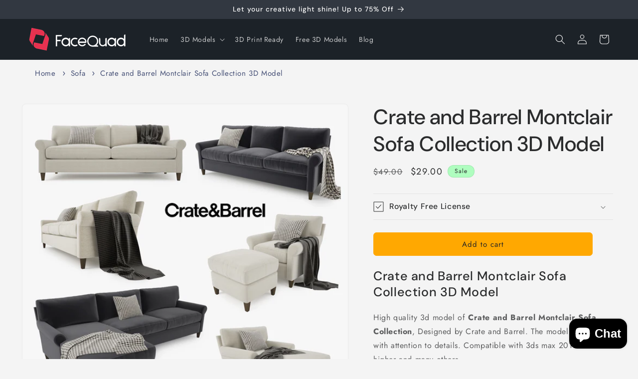

--- FILE ---
content_type: text/html; charset=utf-8
request_url: https://facequad.com/products/3d-model-crate-and-barrel-montclair-sofa-collection-facequad
body_size: 41713
content:
<!doctype html>
<html class="js" lang="en">
  <head>
    <meta charset="utf-8">
    <meta http-equiv="X-UA-Compatible" content="IE=edge">
    <meta name="viewport" content="width=device-width,initial-scale=1">
    <meta name='impact-site-verification' value='a7efd58b-3501-4b85-9bd9-363e7ed09531'>
    <meta name="theme-color" content="">
    <link rel="canonical" href="https://facequad.com/products/3d-model-crate-and-barrel-montclair-sofa-collection-facequad"><link rel="icon" type="image/png" href="//facequad.com/cdn/shop/files/facequad-icon.png?crop=center&height=32&v=1613582126&width=32"><link rel="preconnect" href="https://fonts.shopifycdn.com" crossorigin><title>
      Crate and Barrel Montclair Sofa Collection 3D Model | FaceQuad
</title>

    
      <meta name="description" content="High quality 3d model of Crate and Barrel Montclair Sofa Collection, Designed by Crate and Barrel. The model is made with attention to details. Compatible with 3ds max 2010 or higher and many others.">
    

    

<meta property="og:site_name" content="FaceQuad">
<meta property="og:url" content="https://facequad.com/products/3d-model-crate-and-barrel-montclair-sofa-collection-facequad">
<meta property="og:title" content="Crate and Barrel Montclair Sofa Collection 3D Model | FaceQuad">
<meta property="og:type" content="product">
<meta property="og:description" content="High quality 3d model of Crate and Barrel Montclair Sofa Collection, Designed by Crate and Barrel. The model is made with attention to details. Compatible with 3ds max 2010 or higher and many others."><meta property="og:image" content="http://facequad.com/cdn/shop/products/Crate_and_Barrel-Montclair_Sofa_Collection.jpg?v=1571718501">
  <meta property="og:image:secure_url" content="https://facequad.com/cdn/shop/products/Crate_and_Barrel-Montclair_Sofa_Collection.jpg?v=1571718501">
  <meta property="og:image:width" content="1200">
  <meta property="og:image:height" content="1200"><meta property="og:price:amount" content="29.00">
  <meta property="og:price:currency" content="USD"><meta name="twitter:site" content="@#"><meta name="twitter:card" content="summary_large_image">
<meta name="twitter:title" content="Crate and Barrel Montclair Sofa Collection 3D Model | FaceQuad">
<meta name="twitter:description" content="High quality 3d model of Crate and Barrel Montclair Sofa Collection, Designed by Crate and Barrel. The model is made with attention to details. Compatible with 3ds max 2010 or higher and many others.">


    <script src="//facequad.com/cdn/shop/t/6/assets/constants.js?v=132983761750457495441726648805" defer="defer"></script>
    <script src="//facequad.com/cdn/shop/t/6/assets/pubsub.js?v=158357773527763999511726648807" defer="defer"></script>
    <script src="//facequad.com/cdn/shop/t/6/assets/global.js?v=88558128918567037191726648805" defer="defer"></script>
    <script src="//facequad.com/cdn/shop/t/6/assets/details-disclosure.js?v=13653116266235556501726648805" defer="defer"></script>
    <script src="//facequad.com/cdn/shop/t/6/assets/details-modal.js?v=25581673532751508451726648805" defer="defer"></script>
    <script src="//facequad.com/cdn/shop/t/6/assets/search-form.js?v=133129549252120666541726648807" defer="defer"></script><script src="//facequad.com/cdn/shop/t/6/assets/animations.js?v=88693664871331136111726648804" defer="defer"></script><script>window.performance && window.performance.mark && window.performance.mark('shopify.content_for_header.start');</script><meta id="shopify-digital-wallet" name="shopify-digital-wallet" content="/23436313/digital_wallets/dialog">
<meta name="shopify-checkout-api-token" content="903d82ca655e63fa3924058bc811a20a">
<meta id="in-context-paypal-metadata" data-shop-id="23436313" data-venmo-supported="false" data-environment="production" data-locale="en_US" data-paypal-v4="true" data-currency="USD">
<link rel="alternate" type="application/json+oembed" href="https://facequad.com/products/3d-model-crate-and-barrel-montclair-sofa-collection-facequad.oembed">
<script async="async" src="/checkouts/internal/preloads.js?locale=en-US"></script>
<script id="shopify-features" type="application/json">{"accessToken":"903d82ca655e63fa3924058bc811a20a","betas":["rich-media-storefront-analytics"],"domain":"facequad.com","predictiveSearch":true,"shopId":23436313,"locale":"en"}</script>
<script>var Shopify = Shopify || {};
Shopify.shop = "facequad.myshopify.com";
Shopify.locale = "en";
Shopify.currency = {"active":"USD","rate":"1.0"};
Shopify.country = "US";
Shopify.theme = {"name":"Trade","id":172291588374,"schema_name":"Trade","schema_version":"15.1.0","theme_store_id":2699,"role":"main"};
Shopify.theme.handle = "null";
Shopify.theme.style = {"id":null,"handle":null};
Shopify.cdnHost = "facequad.com/cdn";
Shopify.routes = Shopify.routes || {};
Shopify.routes.root = "/";</script>
<script type="module">!function(o){(o.Shopify=o.Shopify||{}).modules=!0}(window);</script>
<script>!function(o){function n(){var o=[];function n(){o.push(Array.prototype.slice.apply(arguments))}return n.q=o,n}var t=o.Shopify=o.Shopify||{};t.loadFeatures=n(),t.autoloadFeatures=n()}(window);</script>
<script id="shop-js-analytics" type="application/json">{"pageType":"product"}</script>
<script defer="defer" async type="module" src="//facequad.com/cdn/shopifycloud/shop-js/modules/v2/client.init-shop-cart-sync_BT-GjEfc.en.esm.js"></script>
<script defer="defer" async type="module" src="//facequad.com/cdn/shopifycloud/shop-js/modules/v2/chunk.common_D58fp_Oc.esm.js"></script>
<script defer="defer" async type="module" src="//facequad.com/cdn/shopifycloud/shop-js/modules/v2/chunk.modal_xMitdFEc.esm.js"></script>
<script type="module">
  await import("//facequad.com/cdn/shopifycloud/shop-js/modules/v2/client.init-shop-cart-sync_BT-GjEfc.en.esm.js");
await import("//facequad.com/cdn/shopifycloud/shop-js/modules/v2/chunk.common_D58fp_Oc.esm.js");
await import("//facequad.com/cdn/shopifycloud/shop-js/modules/v2/chunk.modal_xMitdFEc.esm.js");

  window.Shopify.SignInWithShop?.initShopCartSync?.({"fedCMEnabled":true,"windoidEnabled":true});

</script>
<script id="__st">var __st={"a":23436313,"offset":25200,"reqid":"521e9fe3-f921-43fe-83d3-7177176b8b52-1769244116","pageurl":"facequad.com\/products\/3d-model-crate-and-barrel-montclair-sofa-collection-facequad","u":"6af67b759558","p":"product","rtyp":"product","rid":494831730711};</script>
<script>window.ShopifyPaypalV4VisibilityTracking = true;</script>
<script id="captcha-bootstrap">!function(){'use strict';const t='contact',e='account',n='new_comment',o=[[t,t],['blogs',n],['comments',n],[t,'customer']],c=[[e,'customer_login'],[e,'guest_login'],[e,'recover_customer_password'],[e,'create_customer']],r=t=>t.map((([t,e])=>`form[action*='/${t}']:not([data-nocaptcha='true']) input[name='form_type'][value='${e}']`)).join(','),a=t=>()=>t?[...document.querySelectorAll(t)].map((t=>t.form)):[];function s(){const t=[...o],e=r(t);return a(e)}const i='password',u='form_key',d=['recaptcha-v3-token','g-recaptcha-response','h-captcha-response',i],f=()=>{try{return window.sessionStorage}catch{return}},m='__shopify_v',_=t=>t.elements[u];function p(t,e,n=!1){try{const o=window.sessionStorage,c=JSON.parse(o.getItem(e)),{data:r}=function(t){const{data:e,action:n}=t;return t[m]||n?{data:e,action:n}:{data:t,action:n}}(c);for(const[e,n]of Object.entries(r))t.elements[e]&&(t.elements[e].value=n);n&&o.removeItem(e)}catch(o){console.error('form repopulation failed',{error:o})}}const l='form_type',E='cptcha';function T(t){t.dataset[E]=!0}const w=window,h=w.document,L='Shopify',v='ce_forms',y='captcha';let A=!1;((t,e)=>{const n=(g='f06e6c50-85a8-45c8-87d0-21a2b65856fe',I='https://cdn.shopify.com/shopifycloud/storefront-forms-hcaptcha/ce_storefront_forms_captcha_hcaptcha.v1.5.2.iife.js',D={infoText:'Protected by hCaptcha',privacyText:'Privacy',termsText:'Terms'},(t,e,n)=>{const o=w[L][v],c=o.bindForm;if(c)return c(t,g,e,D).then(n);var r;o.q.push([[t,g,e,D],n]),r=I,A||(h.body.append(Object.assign(h.createElement('script'),{id:'captcha-provider',async:!0,src:r})),A=!0)});var g,I,D;w[L]=w[L]||{},w[L][v]=w[L][v]||{},w[L][v].q=[],w[L][y]=w[L][y]||{},w[L][y].protect=function(t,e){n(t,void 0,e),T(t)},Object.freeze(w[L][y]),function(t,e,n,w,h,L){const[v,y,A,g]=function(t,e,n){const i=e?o:[],u=t?c:[],d=[...i,...u],f=r(d),m=r(i),_=r(d.filter((([t,e])=>n.includes(e))));return[a(f),a(m),a(_),s()]}(w,h,L),I=t=>{const e=t.target;return e instanceof HTMLFormElement?e:e&&e.form},D=t=>v().includes(t);t.addEventListener('submit',(t=>{const e=I(t);if(!e)return;const n=D(e)&&!e.dataset.hcaptchaBound&&!e.dataset.recaptchaBound,o=_(e),c=g().includes(e)&&(!o||!o.value);(n||c)&&t.preventDefault(),c&&!n&&(function(t){try{if(!f())return;!function(t){const e=f();if(!e)return;const n=_(t);if(!n)return;const o=n.value;o&&e.removeItem(o)}(t);const e=Array.from(Array(32),(()=>Math.random().toString(36)[2])).join('');!function(t,e){_(t)||t.append(Object.assign(document.createElement('input'),{type:'hidden',name:u})),t.elements[u].value=e}(t,e),function(t,e){const n=f();if(!n)return;const o=[...t.querySelectorAll(`input[type='${i}']`)].map((({name:t})=>t)),c=[...d,...o],r={};for(const[a,s]of new FormData(t).entries())c.includes(a)||(r[a]=s);n.setItem(e,JSON.stringify({[m]:1,action:t.action,data:r}))}(t,e)}catch(e){console.error('failed to persist form',e)}}(e),e.submit())}));const S=(t,e)=>{t&&!t.dataset[E]&&(n(t,e.some((e=>e===t))),T(t))};for(const o of['focusin','change'])t.addEventListener(o,(t=>{const e=I(t);D(e)&&S(e,y())}));const B=e.get('form_key'),M=e.get(l),P=B&&M;t.addEventListener('DOMContentLoaded',(()=>{const t=y();if(P)for(const e of t)e.elements[l].value===M&&p(e,B);[...new Set([...A(),...v().filter((t=>'true'===t.dataset.shopifyCaptcha))])].forEach((e=>S(e,t)))}))}(h,new URLSearchParams(w.location.search),n,t,e,['guest_login'])})(!0,!0)}();</script>
<script integrity="sha256-4kQ18oKyAcykRKYeNunJcIwy7WH5gtpwJnB7kiuLZ1E=" data-source-attribution="shopify.loadfeatures" defer="defer" src="//facequad.com/cdn/shopifycloud/storefront/assets/storefront/load_feature-a0a9edcb.js" crossorigin="anonymous"></script>
<script data-source-attribution="shopify.dynamic_checkout.dynamic.init">var Shopify=Shopify||{};Shopify.PaymentButton=Shopify.PaymentButton||{isStorefrontPortableWallets:!0,init:function(){window.Shopify.PaymentButton.init=function(){};var t=document.createElement("script");t.src="https://facequad.com/cdn/shopifycloud/portable-wallets/latest/portable-wallets.en.js",t.type="module",document.head.appendChild(t)}};
</script>
<script data-source-attribution="shopify.dynamic_checkout.buyer_consent">
  function portableWalletsHideBuyerConsent(e){var t=document.getElementById("shopify-buyer-consent"),n=document.getElementById("shopify-subscription-policy-button");t&&n&&(t.classList.add("hidden"),t.setAttribute("aria-hidden","true"),n.removeEventListener("click",e))}function portableWalletsShowBuyerConsent(e){var t=document.getElementById("shopify-buyer-consent"),n=document.getElementById("shopify-subscription-policy-button");t&&n&&(t.classList.remove("hidden"),t.removeAttribute("aria-hidden"),n.addEventListener("click",e))}window.Shopify?.PaymentButton&&(window.Shopify.PaymentButton.hideBuyerConsent=portableWalletsHideBuyerConsent,window.Shopify.PaymentButton.showBuyerConsent=portableWalletsShowBuyerConsent);
</script>
<script data-source-attribution="shopify.dynamic_checkout.cart.bootstrap">document.addEventListener("DOMContentLoaded",(function(){function t(){return document.querySelector("shopify-accelerated-checkout-cart, shopify-accelerated-checkout")}if(t())Shopify.PaymentButton.init();else{new MutationObserver((function(e,n){t()&&(Shopify.PaymentButton.init(),n.disconnect())})).observe(document.body,{childList:!0,subtree:!0})}}));
</script>
<link id="shopify-accelerated-checkout-styles" rel="stylesheet" media="screen" href="https://facequad.com/cdn/shopifycloud/portable-wallets/latest/accelerated-checkout-backwards-compat.css" crossorigin="anonymous">
<style id="shopify-accelerated-checkout-cart">
        #shopify-buyer-consent {
  margin-top: 1em;
  display: inline-block;
  width: 100%;
}

#shopify-buyer-consent.hidden {
  display: none;
}

#shopify-subscription-policy-button {
  background: none;
  border: none;
  padding: 0;
  text-decoration: underline;
  font-size: inherit;
  cursor: pointer;
}

#shopify-subscription-policy-button::before {
  box-shadow: none;
}

      </style>
<script id="sections-script" data-sections="header" defer="defer" src="//facequad.com/cdn/shop/t/6/compiled_assets/scripts.js?v=2433"></script>
<script>window.performance && window.performance.mark && window.performance.mark('shopify.content_for_header.end');</script>


    <style data-shopify>
      @font-face {
  font-family: Jost;
  font-weight: 400;
  font-style: normal;
  font-display: swap;
  src: url("//facequad.com/cdn/fonts/jost/jost_n4.d47a1b6347ce4a4c9f437608011273009d91f2b7.woff2") format("woff2"),
       url("//facequad.com/cdn/fonts/jost/jost_n4.791c46290e672b3f85c3d1c651ef2efa3819eadd.woff") format("woff");
}

      @font-face {
  font-family: Jost;
  font-weight: 700;
  font-style: normal;
  font-display: swap;
  src: url("//facequad.com/cdn/fonts/jost/jost_n7.921dc18c13fa0b0c94c5e2517ffe06139c3615a3.woff2") format("woff2"),
       url("//facequad.com/cdn/fonts/jost/jost_n7.cbfc16c98c1e195f46c536e775e4e959c5f2f22b.woff") format("woff");
}

      @font-face {
  font-family: Jost;
  font-weight: 400;
  font-style: italic;
  font-display: swap;
  src: url("//facequad.com/cdn/fonts/jost/jost_i4.b690098389649750ada222b9763d55796c5283a5.woff2") format("woff2"),
       url("//facequad.com/cdn/fonts/jost/jost_i4.fd766415a47e50b9e391ae7ec04e2ae25e7e28b0.woff") format("woff");
}

      @font-face {
  font-family: Jost;
  font-weight: 700;
  font-style: italic;
  font-display: swap;
  src: url("//facequad.com/cdn/fonts/jost/jost_i7.d8201b854e41e19d7ed9b1a31fe4fe71deea6d3f.woff2") format("woff2"),
       url("//facequad.com/cdn/fonts/jost/jost_i7.eae515c34e26b6c853efddc3fc0c552e0de63757.woff") format("woff");
}

      @font-face {
  font-family: "DM Sans";
  font-weight: 500;
  font-style: normal;
  font-display: swap;
  src: url("//facequad.com/cdn/fonts/dm_sans/dmsans_n5.8a0f1984c77eb7186ceb87c4da2173ff65eb012e.woff2") format("woff2"),
       url("//facequad.com/cdn/fonts/dm_sans/dmsans_n5.9ad2e755a89e15b3d6c53259daad5fc9609888e6.woff") format("woff");
}


      
        :root,
        .color-scheme-1 {
          --color-background: 244,244,244;
        
          --gradient-background: #f4f4f4;
        

        

        --color-foreground: 43,44,45;
        --color-background-contrast: 180,180,180;
        --color-shadow: 0,17,40;
        --color-button: 255,168,0;
        --color-button-text: 38,38,38;
        --color-secondary-button: 244,244,244;
        --color-secondary-button-text: 0,17,40;
        --color-link: 0,17,40;
        --color-badge-foreground: 43,44,45;
        --color-badge-background: 244,244,244;
        --color-badge-border: 43,44,45;
        --payment-terms-background-color: rgb(244 244 244);
      }
      
        
        .color-scheme-2 {
          --color-background: 255,255,255;
        
          --gradient-background: #ffffff;
        

        

        --color-foreground: 38,38,38;
        --color-background-contrast: 191,191,191;
        --color-shadow: 0,17,40;
        --color-button: 121,112,104;
        --color-button-text: 255,255,255;
        --color-secondary-button: 255,255,255;
        --color-secondary-button-text: 121,117,114;
        --color-link: 121,117,114;
        --color-badge-foreground: 38,38,38;
        --color-badge-background: 255,255,255;
        --color-badge-border: 38,38,38;
        --payment-terms-background-color: rgb(255 255 255);
      }
      
        
        .color-scheme-3 {
          --color-background: 194,183,172;
        
          --gradient-background: #c2b7ac;
        

        

        --color-foreground: 38,38,38;
        --color-background-contrast: 137,119,101;
        --color-shadow: 0,17,40;
        --color-button: 253,253,253;
        --color-button-text: 38,38,38;
        --color-secondary-button: 194,183,172;
        --color-secondary-button-text: 84,72,60;
        --color-link: 84,72,60;
        --color-badge-foreground: 38,38,38;
        --color-badge-background: 194,183,172;
        --color-badge-border: 38,38,38;
        --payment-terms-background-color: rgb(194 183 172);
      }
      
        
        .color-scheme-4 {
          --color-background: 28,34,40;
        
          --gradient-background: #1c2228;
        

        

        --color-foreground: 255,255,255;
        --color-background-contrast: 39,47,55;
        --color-shadow: 0,17,40;
        --color-button: 255,255,255;
        --color-button-text: 0,17,40;
        --color-secondary-button: 28,34,40;
        --color-secondary-button-text: 255,255,255;
        --color-link: 255,255,255;
        --color-badge-foreground: 255,255,255;
        --color-badge-background: 28,34,40;
        --color-badge-border: 255,255,255;
        --payment-terms-background-color: rgb(28 34 40);
      }
      
        
        .color-scheme-5 {
          --color-background: 50,56,65;
        
          --gradient-background: #323841;
        

        

        --color-foreground: 255,255,255;
        --color-background-contrast: 61,68,79;
        --color-shadow: 0,17,40;
        --color-button: 183,172,162;
        --color-button-text: 38,38,38;
        --color-secondary-button: 50,56,65;
        --color-secondary-button-text: 255,255,255;
        --color-link: 255,255,255;
        --color-badge-foreground: 255,255,255;
        --color-badge-background: 50,56,65;
        --color-badge-border: 255,255,255;
        --payment-terms-background-color: rgb(50 56 65);
      }
      
        
        .color-scheme-ca2ae9b8-e0b5-4956-bc74-4bdf93e4ccb4 {
          --color-background: 50,56,65;
        
          --gradient-background: #323841;
        

        

        --color-foreground: 255,255,255;
        --color-background-contrast: 61,68,79;
        --color-shadow: 0,17,40;
        --color-button: 255,168,0;
        --color-button-text: 38,38,38;
        --color-secondary-button: 50,56,65;
        --color-secondary-button-text: 255,255,255;
        --color-link: 255,255,255;
        --color-badge-foreground: 255,255,255;
        --color-badge-background: 50,56,65;
        --color-badge-border: 255,255,255;
        --payment-terms-background-color: rgb(50 56 65);
      }
      
        
        .color-scheme-32f68d08-842c-476c-965b-495ac76fa44c {
          --color-background: 46,204,113;
        
          --gradient-background: #2ecc71;
        

        

        --color-foreground: 43,44,45;
        --color-background-contrast: 23,100,55;
        --color-shadow: 0,17,40;
        --color-button: 253,253,253;
        --color-button-text: 38,38,38;
        --color-secondary-button: 46,204,113;
        --color-secondary-button-text: 0,17,40;
        --color-link: 0,17,40;
        --color-badge-foreground: 43,44,45;
        --color-badge-background: 46,204,113;
        --color-badge-border: 43,44,45;
        --payment-terms-background-color: rgb(46 204 113);
      }
      
        
        .color-scheme-79479f23-e82d-4c40-8bd2-84c7e1615ff4 {
          --color-background: 175,254,191;
        
          --gradient-background: #affebf;
        

        

        --color-foreground: 43,44,45;
        --color-background-contrast: 49,252,90;
        --color-shadow: 43,44,45;
        --color-button: 255,168,0;
        --color-button-text: 38,38,38;
        --color-secondary-button: 175,254,191;
        --color-secondary-button-text: 43,44,45;
        --color-link: 43,44,45;
        --color-badge-foreground: 43,44,45;
        --color-badge-background: 175,254,191;
        --color-badge-border: 43,44,45;
        --payment-terms-background-color: rgb(175 254 191);
      }
      

      body, .color-scheme-1, .color-scheme-2, .color-scheme-3, .color-scheme-4, .color-scheme-5, .color-scheme-ca2ae9b8-e0b5-4956-bc74-4bdf93e4ccb4, .color-scheme-32f68d08-842c-476c-965b-495ac76fa44c, .color-scheme-79479f23-e82d-4c40-8bd2-84c7e1615ff4 {
        color: rgba(var(--color-foreground), 0.75);
        background-color: rgb(var(--color-background));
      }

      :root {
        --font-body-family: Jost, sans-serif;
        --font-body-style: normal;
        --font-body-weight: 400;
        --font-body-weight-bold: 700;

        --font-heading-family: "DM Sans", sans-serif;
        --font-heading-style: normal;
        --font-heading-weight: 500;

        --font-body-scale: 1.0;
        --font-heading-scale: 1.05;

        --media-padding: px;
        --media-border-opacity: 0.05;
        --media-border-width: 1px;
        --media-radius: 8px;
        --media-shadow-opacity: 0.0;
        --media-shadow-horizontal-offset: 0px;
        --media-shadow-vertical-offset: 4px;
        --media-shadow-blur-radius: 5px;
        --media-shadow-visible: 0;

        --page-width: 140rem;
        --page-width-margin: 0rem;

        --product-card-image-padding: 1.2rem;
        --product-card-corner-radius: 0.8rem;
        --product-card-text-alignment: left;
        --product-card-border-width: 0.0rem;
        --product-card-border-opacity: 0.1;
        --product-card-shadow-opacity: 0.0;
        --product-card-shadow-visible: 0;
        --product-card-shadow-horizontal-offset: 0.0rem;
        --product-card-shadow-vertical-offset: 0.4rem;
        --product-card-shadow-blur-radius: 0.5rem;

        --collection-card-image-padding: 0.0rem;
        --collection-card-corner-radius: 0.8rem;
        --collection-card-text-alignment: left;
        --collection-card-border-width: 0.0rem;
        --collection-card-border-opacity: 0.1;
        --collection-card-shadow-opacity: 0.0;
        --collection-card-shadow-visible: 0;
        --collection-card-shadow-horizontal-offset: 0.0rem;
        --collection-card-shadow-vertical-offset: 0.4rem;
        --collection-card-shadow-blur-radius: 0.5rem;

        --blog-card-image-padding: 0.0rem;
        --blog-card-corner-radius: 0.8rem;
        --blog-card-text-alignment: left;
        --blog-card-border-width: 0.0rem;
        --blog-card-border-opacity: 0.1;
        --blog-card-shadow-opacity: 0.0;
        --blog-card-shadow-visible: 0;
        --blog-card-shadow-horizontal-offset: 0.0rem;
        --blog-card-shadow-vertical-offset: 0.4rem;
        --blog-card-shadow-blur-radius: 0.5rem;

        --badge-corner-radius: 4.0rem;

        --popup-border-width: 1px;
        --popup-border-opacity: 0.1;
        --popup-corner-radius: 8px;
        --popup-shadow-opacity: 0.05;
        --popup-shadow-horizontal-offset: 0px;
        --popup-shadow-vertical-offset: 4px;
        --popup-shadow-blur-radius: 5px;

        --drawer-border-width: 1px;
        --drawer-border-opacity: 0.1;
        --drawer-shadow-opacity: 0.0;
        --drawer-shadow-horizontal-offset: 0px;
        --drawer-shadow-vertical-offset: 4px;
        --drawer-shadow-blur-radius: 5px;

        --spacing-sections-desktop: 0px;
        --spacing-sections-mobile: 0px;

        --grid-desktop-vertical-spacing: 12px;
        --grid-desktop-horizontal-spacing: 12px;
        --grid-mobile-vertical-spacing: 6px;
        --grid-mobile-horizontal-spacing: 6px;

        --text-boxes-border-opacity: 0.1;
        --text-boxes-border-width: 0px;
        --text-boxes-radius: 8px;
        --text-boxes-shadow-opacity: 0.0;
        --text-boxes-shadow-visible: 0;
        --text-boxes-shadow-horizontal-offset: 0px;
        --text-boxes-shadow-vertical-offset: 4px;
        --text-boxes-shadow-blur-radius: 5px;

        --buttons-radius: 6px;
        --buttons-radius-outset: 7px;
        --buttons-border-width: 1px;
        --buttons-border-opacity: 1.0;
        --buttons-shadow-opacity: 0.0;
        --buttons-shadow-visible: 0;
        --buttons-shadow-horizontal-offset: 0px;
        --buttons-shadow-vertical-offset: 4px;
        --buttons-shadow-blur-radius: 5px;
        --buttons-border-offset: 0.3px;

        --inputs-radius: 6px;
        --inputs-border-width: 1px;
        --inputs-border-opacity: 0.55;
        --inputs-shadow-opacity: 0.0;
        --inputs-shadow-horizontal-offset: 0px;
        --inputs-margin-offset: 0px;
        --inputs-shadow-vertical-offset: 4px;
        --inputs-shadow-blur-radius: 5px;
        --inputs-radius-outset: 7px;

        --variant-pills-radius: 40px;
        --variant-pills-border-width: 1px;
        --variant-pills-border-opacity: 0.55;
        --variant-pills-shadow-opacity: 0.0;
        --variant-pills-shadow-horizontal-offset: 0px;
        --variant-pills-shadow-vertical-offset: 4px;
        --variant-pills-shadow-blur-radius: 5px;
      }

      *,
      *::before,
      *::after {
        box-sizing: inherit;
      }

      html {
        box-sizing: border-box;
        font-size: calc(var(--font-body-scale) * 62.5%);
        height: 100%;
      }

      body {
        display: grid;
        grid-template-rows: auto auto 1fr auto;
        grid-template-columns: 100%;
        min-height: 100%;
        margin: 0;
        font-size: 1.5rem;
        letter-spacing: 0.06rem;
        line-height: calc(1 + 0.8 / var(--font-body-scale));
        font-family: var(--font-body-family);
        font-style: var(--font-body-style);
        font-weight: var(--font-body-weight);
      }

      @media screen and (min-width: 750px) {
        body {
          font-size: 1.6rem;
        }
      }
    </style>

    <link href="//facequad.com/cdn/shop/t/6/assets/base.css?v=94266557971103095941726648804" rel="stylesheet" type="text/css" media="all" />
    <link rel="stylesheet" href="//facequad.com/cdn/shop/t/6/assets/component-cart-items.css?v=123238115697927560811726648804" media="print" onload="this.media='all'">
      <link rel="preload" as="font" href="//facequad.com/cdn/fonts/jost/jost_n4.d47a1b6347ce4a4c9f437608011273009d91f2b7.woff2" type="font/woff2" crossorigin>
      

      <link rel="preload" as="font" href="//facequad.com/cdn/fonts/dm_sans/dmsans_n5.8a0f1984c77eb7186ceb87c4da2173ff65eb012e.woff2" type="font/woff2" crossorigin>
      
<link
        rel="stylesheet"
        href="//facequad.com/cdn/shop/t/6/assets/component-predictive-search.css?v=118923337488134913561726648804"
        media="print"
        onload="this.media='all'"
      ><script>
      if (Shopify.designMode) {
        document.documentElement.classList.add('shopify-design-mode');
      }
    </script>
  <!-- BEGIN app block: shopify://apps/judge-me-reviews/blocks/judgeme_core/61ccd3b1-a9f2-4160-9fe9-4fec8413e5d8 --><!-- Start of Judge.me Core -->






<link rel="dns-prefetch" href="https://cdnwidget.judge.me">
<link rel="dns-prefetch" href="https://cdn.judge.me">
<link rel="dns-prefetch" href="https://cdn1.judge.me">
<link rel="dns-prefetch" href="https://api.judge.me">

<script data-cfasync='false' class='jdgm-settings-script'>window.jdgmSettings={"pagination":5,"disable_web_reviews":false,"badge_no_review_text":"No reviews","badge_n_reviews_text":"{{ n }} review/reviews","hide_badge_preview_if_no_reviews":true,"badge_hide_text":false,"enforce_center_preview_badge":false,"widget_title":"Customer Reviews","widget_open_form_text":"Write a review","widget_close_form_text":"Cancel review","widget_refresh_page_text":"Refresh page","widget_summary_text":"Based on {{ number_of_reviews }} review/reviews","widget_no_review_text":"Be the first to write a review","widget_name_field_text":"Display name","widget_verified_name_field_text":"Verified Name (public)","widget_name_placeholder_text":"Display name","widget_required_field_error_text":"This field is required.","widget_email_field_text":"Email address","widget_verified_email_field_text":"Verified Email (private, can not be edited)","widget_email_placeholder_text":"Your email address","widget_email_field_error_text":"Please enter a valid email address.","widget_rating_field_text":"Rating","widget_review_title_field_text":"Review Title","widget_review_title_placeholder_text":"Give your review a title","widget_review_body_field_text":"Review content","widget_review_body_placeholder_text":"Start writing here...","widget_pictures_field_text":"Picture/Video (optional)","widget_submit_review_text":"Submit Review","widget_submit_verified_review_text":"Submit Verified Review","widget_submit_success_msg_with_auto_publish":"Thank you! Please refresh the page in a few moments to see your review. You can remove or edit your review by logging into \u003ca href='https://judge.me/login' target='_blank' rel='nofollow noopener'\u003eJudge.me\u003c/a\u003e","widget_submit_success_msg_no_auto_publish":"Thank you! Your review will be published as soon as it is approved by the shop admin. You can remove or edit your review by logging into \u003ca href='https://judge.me/login' target='_blank' rel='nofollow noopener'\u003eJudge.me\u003c/a\u003e","widget_show_default_reviews_out_of_total_text":"Showing {{ n_reviews_shown }} out of {{ n_reviews }} reviews.","widget_show_all_link_text":"Show all","widget_show_less_link_text":"Show less","widget_author_said_text":"{{ reviewer_name }} said:","widget_days_text":"{{ n }} days ago","widget_weeks_text":"{{ n }} week/weeks ago","widget_months_text":"{{ n }} month/months ago","widget_years_text":"{{ n }} year/years ago","widget_yesterday_text":"Yesterday","widget_today_text":"Today","widget_replied_text":"\u003e\u003e {{ shop_name }} replied:","widget_read_more_text":"Read more","widget_reviewer_name_as_initial":"","widget_rating_filter_color":"#fbcd0a","widget_rating_filter_see_all_text":"See all reviews","widget_sorting_most_recent_text":"Most Recent","widget_sorting_highest_rating_text":"Highest Rating","widget_sorting_lowest_rating_text":"Lowest Rating","widget_sorting_with_pictures_text":"Only Pictures","widget_sorting_most_helpful_text":"Most Helpful","widget_open_question_form_text":"Ask a question","widget_reviews_subtab_text":"Reviews","widget_questions_subtab_text":"Questions","widget_question_label_text":"Question","widget_answer_label_text":"Answer","widget_question_placeholder_text":"Write your question here","widget_submit_question_text":"Submit Question","widget_question_submit_success_text":"Thank you for your question! We will notify you once it gets answered.","verified_badge_text":"Verified","verified_badge_bg_color":"","verified_badge_text_color":"","verified_badge_placement":"left-of-reviewer-name","widget_review_max_height":"","widget_hide_border":false,"widget_social_share":false,"widget_thumb":false,"widget_review_location_show":false,"widget_location_format":"","all_reviews_include_out_of_store_products":true,"all_reviews_out_of_store_text":"(out of store)","all_reviews_pagination":100,"all_reviews_product_name_prefix_text":"about","enable_review_pictures":true,"enable_question_anwser":false,"widget_theme":"default","review_date_format":"mm/dd/yyyy","default_sort_method":"most-recent","widget_product_reviews_subtab_text":"Product Reviews","widget_shop_reviews_subtab_text":"Shop Reviews","widget_other_products_reviews_text":"Reviews for other products","widget_store_reviews_subtab_text":"Store reviews","widget_no_store_reviews_text":"This store hasn't received any reviews yet","widget_web_restriction_product_reviews_text":"This product hasn't received any reviews yet","widget_no_items_text":"No items found","widget_show_more_text":"Show more","widget_write_a_store_review_text":"Write a Store Review","widget_other_languages_heading":"Reviews in Other Languages","widget_translate_review_text":"Translate review to {{ language }}","widget_translating_review_text":"Translating...","widget_show_original_translation_text":"Show original ({{ language }})","widget_translate_review_failed_text":"Review couldn't be translated.","widget_translate_review_retry_text":"Retry","widget_translate_review_try_again_later_text":"Try again later","show_product_url_for_grouped_product":false,"widget_sorting_pictures_first_text":"Pictures First","show_pictures_on_all_rev_page_mobile":false,"show_pictures_on_all_rev_page_desktop":false,"floating_tab_hide_mobile_install_preference":false,"floating_tab_button_name":"★ Reviews","floating_tab_title":"Let customers speak for us","floating_tab_button_color":"","floating_tab_button_background_color":"","floating_tab_url":"","floating_tab_url_enabled":false,"floating_tab_tab_style":"text","all_reviews_text_badge_text":"Customers rate us {{ shop.metafields.judgeme.all_reviews_rating | round: 1 }}/5 based on {{ shop.metafields.judgeme.all_reviews_count }} reviews.","all_reviews_text_badge_text_branded_style":"{{ shop.metafields.judgeme.all_reviews_rating | round: 1 }} out of 5 stars based on {{ shop.metafields.judgeme.all_reviews_count }} reviews","is_all_reviews_text_badge_a_link":false,"show_stars_for_all_reviews_text_badge":false,"all_reviews_text_badge_url":"","all_reviews_text_style":"branded","all_reviews_text_color_style":"judgeme_brand_color","all_reviews_text_color":"#108474","all_reviews_text_show_jm_brand":true,"featured_carousel_show_header":true,"featured_carousel_title":"Let customers speak for us","testimonials_carousel_title":"Customers are saying","videos_carousel_title":"Real customer stories","cards_carousel_title":"Customers are saying","featured_carousel_count_text":"from {{ n }} reviews","featured_carousel_add_link_to_all_reviews_page":false,"featured_carousel_url":"","featured_carousel_show_images":true,"featured_carousel_autoslide_interval":5,"featured_carousel_arrows_on_the_sides":false,"featured_carousel_height":250,"featured_carousel_width":80,"featured_carousel_image_size":0,"featured_carousel_image_height":250,"featured_carousel_arrow_color":"#eeeeee","verified_count_badge_style":"branded","verified_count_badge_orientation":"horizontal","verified_count_badge_color_style":"judgeme_brand_color","verified_count_badge_color":"#108474","is_verified_count_badge_a_link":false,"verified_count_badge_url":"","verified_count_badge_show_jm_brand":true,"widget_rating_preset_default":5,"widget_first_sub_tab":"product-reviews","widget_show_histogram":true,"widget_histogram_use_custom_color":false,"widget_pagination_use_custom_color":false,"widget_star_use_custom_color":false,"widget_verified_badge_use_custom_color":false,"widget_write_review_use_custom_color":false,"picture_reminder_submit_button":"Upload Pictures","enable_review_videos":false,"mute_video_by_default":false,"widget_sorting_videos_first_text":"Videos First","widget_review_pending_text":"Pending","featured_carousel_items_for_large_screen":3,"social_share_options_order":"Facebook,Twitter","remove_microdata_snippet":true,"disable_json_ld":false,"enable_json_ld_products":false,"preview_badge_show_question_text":false,"preview_badge_no_question_text":"No questions","preview_badge_n_question_text":"{{ number_of_questions }} question/questions","qa_badge_show_icon":false,"qa_badge_position":"same-row","remove_judgeme_branding":false,"widget_add_search_bar":false,"widget_search_bar_placeholder":"Search","widget_sorting_verified_only_text":"Verified only","featured_carousel_theme":"default","featured_carousel_show_rating":true,"featured_carousel_show_title":true,"featured_carousel_show_body":true,"featured_carousel_show_date":false,"featured_carousel_show_reviewer":true,"featured_carousel_show_product":false,"featured_carousel_header_background_color":"#108474","featured_carousel_header_text_color":"#ffffff","featured_carousel_name_product_separator":"reviewed","featured_carousel_full_star_background":"#108474","featured_carousel_empty_star_background":"#dadada","featured_carousel_vertical_theme_background":"#f9fafb","featured_carousel_verified_badge_enable":true,"featured_carousel_verified_badge_color":"#108474","featured_carousel_border_style":"round","featured_carousel_review_line_length_limit":3,"featured_carousel_more_reviews_button_text":"Read more reviews","featured_carousel_view_product_button_text":"View product","all_reviews_page_load_reviews_on":"scroll","all_reviews_page_load_more_text":"Load More Reviews","disable_fb_tab_reviews":false,"enable_ajax_cdn_cache":false,"widget_advanced_speed_features":5,"widget_public_name_text":"displayed publicly like","default_reviewer_name":"John Smith","default_reviewer_name_has_non_latin":true,"widget_reviewer_anonymous":"Anonymous","medals_widget_title":"Judge.me Review Medals","medals_widget_background_color":"#f9fafb","medals_widget_position":"footer_all_pages","medals_widget_border_color":"#f9fafb","medals_widget_verified_text_position":"left","medals_widget_use_monochromatic_version":false,"medals_widget_elements_color":"#108474","show_reviewer_avatar":true,"widget_invalid_yt_video_url_error_text":"Not a YouTube video URL","widget_max_length_field_error_text":"Please enter no more than {0} characters.","widget_show_country_flag":false,"widget_show_collected_via_shop_app":true,"widget_verified_by_shop_badge_style":"light","widget_verified_by_shop_text":"Verified by Shop","widget_show_photo_gallery":false,"widget_load_with_code_splitting":true,"widget_ugc_install_preference":false,"widget_ugc_title":"Made by us, Shared by you","widget_ugc_subtitle":"Tag us to see your picture featured in our page","widget_ugc_arrows_color":"#ffffff","widget_ugc_primary_button_text":"Buy Now","widget_ugc_primary_button_background_color":"#108474","widget_ugc_primary_button_text_color":"#ffffff","widget_ugc_primary_button_border_width":"0","widget_ugc_primary_button_border_style":"none","widget_ugc_primary_button_border_color":"#108474","widget_ugc_primary_button_border_radius":"25","widget_ugc_secondary_button_text":"Load More","widget_ugc_secondary_button_background_color":"#ffffff","widget_ugc_secondary_button_text_color":"#108474","widget_ugc_secondary_button_border_width":"2","widget_ugc_secondary_button_border_style":"solid","widget_ugc_secondary_button_border_color":"#108474","widget_ugc_secondary_button_border_radius":"25","widget_ugc_reviews_button_text":"View Reviews","widget_ugc_reviews_button_background_color":"#ffffff","widget_ugc_reviews_button_text_color":"#108474","widget_ugc_reviews_button_border_width":"2","widget_ugc_reviews_button_border_style":"solid","widget_ugc_reviews_button_border_color":"#108474","widget_ugc_reviews_button_border_radius":"25","widget_ugc_reviews_button_link_to":"judgeme-reviews-page","widget_ugc_show_post_date":true,"widget_ugc_max_width":"800","widget_rating_metafield_value_type":true,"widget_primary_color":"#FFBD2F","widget_enable_secondary_color":true,"widget_secondary_color":"#F5A623","widget_summary_average_rating_text":"{{ average_rating }} out of 5","widget_media_grid_title":"Customer photos \u0026 videos","widget_media_grid_see_more_text":"See more","widget_round_style":false,"widget_show_product_medals":true,"widget_verified_by_judgeme_text":"Verified by Judge.me","widget_show_store_medals":true,"widget_verified_by_judgeme_text_in_store_medals":"Verified by Judge.me","widget_media_field_exceed_quantity_message":"Sorry, we can only accept {{ max_media }} for one review.","widget_media_field_exceed_limit_message":"{{ file_name }} is too large, please select a {{ media_type }} less than {{ size_limit }}MB.","widget_review_submitted_text":"Review Submitted!","widget_question_submitted_text":"Question Submitted!","widget_close_form_text_question":"Cancel","widget_write_your_answer_here_text":"Write your answer here","widget_enabled_branded_link":true,"widget_show_collected_by_judgeme":true,"widget_reviewer_name_color":"","widget_write_review_text_color":"","widget_write_review_bg_color":"","widget_collected_by_judgeme_text":"collected by Judge.me","widget_pagination_type":"standard","widget_load_more_text":"Load More","widget_load_more_color":"#108474","widget_full_review_text":"Full Review","widget_read_more_reviews_text":"Read More Reviews","widget_read_questions_text":"Read Questions","widget_questions_and_answers_text":"Questions \u0026 Answers","widget_verified_by_text":"Verified by","widget_verified_text":"Verified","widget_number_of_reviews_text":"{{ number_of_reviews }} reviews","widget_back_button_text":"Back","widget_next_button_text":"Next","widget_custom_forms_filter_button":"Filters","custom_forms_style":"horizontal","widget_show_review_information":false,"how_reviews_are_collected":"How reviews are collected?","widget_show_review_keywords":false,"widget_gdpr_statement":"How we use your data: We'll only contact you about the review you left, and only if necessary. By submitting your review, you agree to Judge.me's \u003ca href='https://judge.me/terms' target='_blank' rel='nofollow noopener'\u003eterms\u003c/a\u003e, \u003ca href='https://judge.me/privacy' target='_blank' rel='nofollow noopener'\u003eprivacy\u003c/a\u003e and \u003ca href='https://judge.me/content-policy' target='_blank' rel='nofollow noopener'\u003econtent\u003c/a\u003e policies.","widget_multilingual_sorting_enabled":false,"widget_translate_review_content_enabled":false,"widget_translate_review_content_method":"manual","popup_widget_review_selection":"automatically_with_pictures","popup_widget_round_border_style":true,"popup_widget_show_title":true,"popup_widget_show_body":true,"popup_widget_show_reviewer":false,"popup_widget_show_product":true,"popup_widget_show_pictures":true,"popup_widget_use_review_picture":true,"popup_widget_show_on_home_page":true,"popup_widget_show_on_product_page":true,"popup_widget_show_on_collection_page":true,"popup_widget_show_on_cart_page":true,"popup_widget_position":"bottom_left","popup_widget_first_review_delay":5,"popup_widget_duration":5,"popup_widget_interval":5,"popup_widget_review_count":5,"popup_widget_hide_on_mobile":true,"review_snippet_widget_round_border_style":true,"review_snippet_widget_card_color":"#FFFFFF","review_snippet_widget_slider_arrows_background_color":"#FFFFFF","review_snippet_widget_slider_arrows_color":"#000000","review_snippet_widget_star_color":"#108474","show_product_variant":false,"all_reviews_product_variant_label_text":"Variant: ","widget_show_verified_branding":true,"widget_ai_summary_title":"Customers say","widget_ai_summary_disclaimer":"AI-powered review summary based on recent customer reviews","widget_show_ai_summary":false,"widget_show_ai_summary_bg":false,"widget_show_review_title_input":true,"redirect_reviewers_invited_via_email":"review_widget","request_store_review_after_product_review":false,"request_review_other_products_in_order":false,"review_form_color_scheme":"default","review_form_corner_style":"square","review_form_star_color":{},"review_form_text_color":"#333333","review_form_background_color":"#ffffff","review_form_field_background_color":"#fafafa","review_form_button_color":{},"review_form_button_text_color":"#ffffff","review_form_modal_overlay_color":"#000000","review_content_screen_title_text":"How would you rate this product?","review_content_introduction_text":"We would love it if you would share a bit about your experience.","store_review_form_title_text":"How would you rate this store?","store_review_form_introduction_text":"We would love it if you would share a bit about your experience.","show_review_guidance_text":true,"one_star_review_guidance_text":"Poor","five_star_review_guidance_text":"Great","customer_information_screen_title_text":"About you","customer_information_introduction_text":"Please tell us more about you.","custom_questions_screen_title_text":"Your experience in more detail","custom_questions_introduction_text":"Here are a few questions to help us understand more about your experience.","review_submitted_screen_title_text":"Thanks for your review!","review_submitted_screen_thank_you_text":"We are processing it and it will appear on the store soon.","review_submitted_screen_email_verification_text":"Please confirm your email by clicking the link we just sent you. This helps us keep reviews authentic.","review_submitted_request_store_review_text":"Would you like to share your experience of shopping with us?","review_submitted_review_other_products_text":"Would you like to review these products?","store_review_screen_title_text":"Would you like to share your experience of shopping with us?","store_review_introduction_text":"We value your feedback and use it to improve. Please share any thoughts or suggestions you have.","reviewer_media_screen_title_picture_text":"Share a picture","reviewer_media_introduction_picture_text":"Upload a photo to support your review.","reviewer_media_screen_title_video_text":"Share a video","reviewer_media_introduction_video_text":"Upload a video to support your review.","reviewer_media_screen_title_picture_or_video_text":"Share a picture or video","reviewer_media_introduction_picture_or_video_text":"Upload a photo or video to support your review.","reviewer_media_youtube_url_text":"Paste your Youtube URL here","advanced_settings_next_step_button_text":"Next","advanced_settings_close_review_button_text":"Close","modal_write_review_flow":false,"write_review_flow_required_text":"Required","write_review_flow_privacy_message_text":"We respect your privacy.","write_review_flow_anonymous_text":"Post review as anonymous","write_review_flow_visibility_text":"This won't be visible to other customers.","write_review_flow_multiple_selection_help_text":"Select as many as you like","write_review_flow_single_selection_help_text":"Select one option","write_review_flow_required_field_error_text":"This field is required","write_review_flow_invalid_email_error_text":"Please enter a valid email address","write_review_flow_max_length_error_text":"Max. {{ max_length }} characters.","write_review_flow_media_upload_text":"\u003cb\u003eClick to upload\u003c/b\u003e or drag and drop","write_review_flow_gdpr_statement":"We'll only contact you about your review if necessary. By submitting your review, you agree to our \u003ca href='https://judge.me/terms' target='_blank' rel='nofollow noopener'\u003eterms and conditions\u003c/a\u003e and \u003ca href='https://judge.me/privacy' target='_blank' rel='nofollow noopener'\u003eprivacy policy\u003c/a\u003e.","rating_only_reviews_enabled":false,"show_negative_reviews_help_screen":false,"new_review_flow_help_screen_rating_threshold":3,"negative_review_resolution_screen_title_text":"Tell us more","negative_review_resolution_text":"Your experience matters to us. If there were issues with your purchase, we're here to help. Feel free to reach out to us, we'd love the opportunity to make things right.","negative_review_resolution_button_text":"Contact us","negative_review_resolution_proceed_with_review_text":"Leave a review","negative_review_resolution_subject":"Issue with purchase from {{ shop_name }}.{{ order_name }}","preview_badge_collection_page_install_status":false,"widget_review_custom_css":"","preview_badge_custom_css":"","preview_badge_stars_count":"5-stars","featured_carousel_custom_css":"","floating_tab_custom_css":"","all_reviews_widget_custom_css":"","medals_widget_custom_css":"","verified_badge_custom_css":"","all_reviews_text_custom_css":"","transparency_badges_collected_via_store_invite":false,"transparency_badges_from_another_provider":false,"transparency_badges_collected_from_store_visitor":false,"transparency_badges_collected_by_verified_review_provider":false,"transparency_badges_earned_reward":false,"transparency_badges_collected_via_store_invite_text":"Review collected via store invitation","transparency_badges_from_another_provider_text":"Review collected from another provider","transparency_badges_collected_from_store_visitor_text":"Review collected from a store visitor","transparency_badges_written_in_google_text":"Review written in Google","transparency_badges_written_in_etsy_text":"Review written in Etsy","transparency_badges_written_in_shop_app_text":"Review written in Shop App","transparency_badges_earned_reward_text":"Review earned a reward for future purchase","product_review_widget_per_page":10,"widget_store_review_label_text":"Review about the store","checkout_comment_extension_title_on_product_page":"Customer Comments","checkout_comment_extension_num_latest_comment_show":5,"checkout_comment_extension_format":"name_and_timestamp","checkout_comment_customer_name":"last_initial","checkout_comment_comment_notification":true,"preview_badge_collection_page_install_preference":false,"preview_badge_home_page_install_preference":false,"preview_badge_product_page_install_preference":false,"review_widget_install_preference":"","review_carousel_install_preference":false,"floating_reviews_tab_install_preference":"none","verified_reviews_count_badge_install_preference":false,"all_reviews_text_install_preference":false,"review_widget_best_location":false,"judgeme_medals_install_preference":false,"review_widget_revamp_enabled":false,"review_widget_qna_enabled":false,"review_widget_header_theme":"minimal","review_widget_widget_title_enabled":true,"review_widget_header_text_size":"medium","review_widget_header_text_weight":"regular","review_widget_average_rating_style":"compact","review_widget_bar_chart_enabled":true,"review_widget_bar_chart_type":"numbers","review_widget_bar_chart_style":"standard","review_widget_expanded_media_gallery_enabled":false,"review_widget_reviews_section_theme":"standard","review_widget_image_style":"thumbnails","review_widget_review_image_ratio":"square","review_widget_stars_size":"medium","review_widget_verified_badge":"standard_text","review_widget_review_title_text_size":"medium","review_widget_review_text_size":"medium","review_widget_review_text_length":"medium","review_widget_number_of_columns_desktop":3,"review_widget_carousel_transition_speed":5,"review_widget_custom_questions_answers_display":"always","review_widget_button_text_color":"#FFFFFF","review_widget_text_color":"#000000","review_widget_lighter_text_color":"#7B7B7B","review_widget_corner_styling":"soft","review_widget_review_word_singular":"review","review_widget_review_word_plural":"reviews","review_widget_voting_label":"Helpful?","review_widget_shop_reply_label":"Reply from {{ shop_name }}:","review_widget_filters_title":"Filters","qna_widget_question_word_singular":"Question","qna_widget_question_word_plural":"Questions","qna_widget_answer_reply_label":"Answer from {{ answerer_name }}:","qna_content_screen_title_text":"Ask a question about this product","qna_widget_question_required_field_error_text":"Please enter your question.","qna_widget_flow_gdpr_statement":"We'll only contact you about your question if necessary. By submitting your question, you agree to our \u003ca href='https://judge.me/terms' target='_blank' rel='nofollow noopener'\u003eterms and conditions\u003c/a\u003e and \u003ca href='https://judge.me/privacy' target='_blank' rel='nofollow noopener'\u003eprivacy policy\u003c/a\u003e.","qna_widget_question_submitted_text":"Thanks for your question!","qna_widget_close_form_text_question":"Close","qna_widget_question_submit_success_text":"We’ll notify you by email when your question is answered.","all_reviews_widget_v2025_enabled":false,"all_reviews_widget_v2025_header_theme":"default","all_reviews_widget_v2025_widget_title_enabled":true,"all_reviews_widget_v2025_header_text_size":"medium","all_reviews_widget_v2025_header_text_weight":"regular","all_reviews_widget_v2025_average_rating_style":"compact","all_reviews_widget_v2025_bar_chart_enabled":true,"all_reviews_widget_v2025_bar_chart_type":"numbers","all_reviews_widget_v2025_bar_chart_style":"standard","all_reviews_widget_v2025_expanded_media_gallery_enabled":false,"all_reviews_widget_v2025_show_store_medals":true,"all_reviews_widget_v2025_show_photo_gallery":true,"all_reviews_widget_v2025_show_review_keywords":false,"all_reviews_widget_v2025_show_ai_summary":false,"all_reviews_widget_v2025_show_ai_summary_bg":false,"all_reviews_widget_v2025_add_search_bar":false,"all_reviews_widget_v2025_default_sort_method":"most-recent","all_reviews_widget_v2025_reviews_per_page":10,"all_reviews_widget_v2025_reviews_section_theme":"default","all_reviews_widget_v2025_image_style":"thumbnails","all_reviews_widget_v2025_review_image_ratio":"square","all_reviews_widget_v2025_stars_size":"medium","all_reviews_widget_v2025_verified_badge":"bold_badge","all_reviews_widget_v2025_review_title_text_size":"medium","all_reviews_widget_v2025_review_text_size":"medium","all_reviews_widget_v2025_review_text_length":"medium","all_reviews_widget_v2025_number_of_columns_desktop":3,"all_reviews_widget_v2025_carousel_transition_speed":5,"all_reviews_widget_v2025_custom_questions_answers_display":"always","all_reviews_widget_v2025_show_product_variant":false,"all_reviews_widget_v2025_show_reviewer_avatar":true,"all_reviews_widget_v2025_reviewer_name_as_initial":"","all_reviews_widget_v2025_review_location_show":false,"all_reviews_widget_v2025_location_format":"","all_reviews_widget_v2025_show_country_flag":false,"all_reviews_widget_v2025_verified_by_shop_badge_style":"light","all_reviews_widget_v2025_social_share":false,"all_reviews_widget_v2025_social_share_options_order":"Facebook,Twitter,LinkedIn,Pinterest","all_reviews_widget_v2025_pagination_type":"standard","all_reviews_widget_v2025_button_text_color":"#FFFFFF","all_reviews_widget_v2025_text_color":"#000000","all_reviews_widget_v2025_lighter_text_color":"#7B7B7B","all_reviews_widget_v2025_corner_styling":"soft","all_reviews_widget_v2025_title":"Customer reviews","all_reviews_widget_v2025_ai_summary_title":"Customers say about this store","all_reviews_widget_v2025_no_review_text":"Be the first to write a review","platform":"shopify","branding_url":"https://app.judge.me/reviews","branding_text":"Powered by Judge.me","locale":"en","reply_name":"FaceQuad","widget_version":"3.0","footer":true,"autopublish":true,"review_dates":true,"enable_custom_form":false,"shop_locale":"en","enable_multi_locales_translations":false,"show_review_title_input":true,"review_verification_email_status":"always","can_be_branded":false,"reply_name_text":"FaceQuad"};</script> <style class='jdgm-settings-style'>.jdgm-xx{left:0}:root{--jdgm-primary-color: #FFBD2F;--jdgm-secondary-color: #F5A623;--jdgm-star-color: #FFBD2F;--jdgm-write-review-text-color: white;--jdgm-write-review-bg-color: #FFBD2F;--jdgm-paginate-color: #FFBD2F;--jdgm-border-radius: 0;--jdgm-reviewer-name-color: #FFBD2F}.jdgm-histogram__bar-content{background-color:#FFBD2F}.jdgm-rev[data-verified-buyer=true] .jdgm-rev__icon.jdgm-rev__icon:after,.jdgm-rev__buyer-badge.jdgm-rev__buyer-badge{color:white;background-color:#FFBD2F}.jdgm-review-widget--small .jdgm-gallery.jdgm-gallery .jdgm-gallery__thumbnail-link:nth-child(8) .jdgm-gallery__thumbnail-wrapper.jdgm-gallery__thumbnail-wrapper:before{content:"See more"}@media only screen and (min-width: 768px){.jdgm-gallery.jdgm-gallery .jdgm-gallery__thumbnail-link:nth-child(8) .jdgm-gallery__thumbnail-wrapper.jdgm-gallery__thumbnail-wrapper:before{content:"See more"}}.jdgm-prev-badge[data-average-rating='0.00']{display:none !important}.jdgm-author-all-initials{display:none !important}.jdgm-author-last-initial{display:none !important}.jdgm-rev-widg__title{visibility:hidden}.jdgm-rev-widg__summary-text{visibility:hidden}.jdgm-prev-badge__text{visibility:hidden}.jdgm-rev__prod-link-prefix:before{content:'about'}.jdgm-rev__variant-label:before{content:'Variant: '}.jdgm-rev__out-of-store-text:before{content:'(out of store)'}@media only screen and (min-width: 768px){.jdgm-rev__pics .jdgm-rev_all-rev-page-picture-separator,.jdgm-rev__pics .jdgm-rev__product-picture{display:none}}@media only screen and (max-width: 768px){.jdgm-rev__pics .jdgm-rev_all-rev-page-picture-separator,.jdgm-rev__pics .jdgm-rev__product-picture{display:none}}.jdgm-preview-badge[data-template="product"]{display:none !important}.jdgm-preview-badge[data-template="collection"]{display:none !important}.jdgm-preview-badge[data-template="index"]{display:none !important}.jdgm-review-widget[data-from-snippet="true"]{display:none !important}.jdgm-verified-count-badget[data-from-snippet="true"]{display:none !important}.jdgm-carousel-wrapper[data-from-snippet="true"]{display:none !important}.jdgm-all-reviews-text[data-from-snippet="true"]{display:none !important}.jdgm-medals-section[data-from-snippet="true"]{display:none !important}.jdgm-ugc-media-wrapper[data-from-snippet="true"]{display:none !important}.jdgm-rev__transparency-badge[data-badge-type="review_collected_via_store_invitation"]{display:none !important}.jdgm-rev__transparency-badge[data-badge-type="review_collected_from_another_provider"]{display:none !important}.jdgm-rev__transparency-badge[data-badge-type="review_collected_from_store_visitor"]{display:none !important}.jdgm-rev__transparency-badge[data-badge-type="review_written_in_etsy"]{display:none !important}.jdgm-rev__transparency-badge[data-badge-type="review_written_in_google_business"]{display:none !important}.jdgm-rev__transparency-badge[data-badge-type="review_written_in_shop_app"]{display:none !important}.jdgm-rev__transparency-badge[data-badge-type="review_earned_for_future_purchase"]{display:none !important}.jdgm-review-snippet-widget .jdgm-rev-snippet-widget__cards-container .jdgm-rev-snippet-card{border-radius:8px;background:#fff}.jdgm-review-snippet-widget .jdgm-rev-snippet-widget__cards-container .jdgm-rev-snippet-card__rev-rating .jdgm-star{color:#108474}.jdgm-review-snippet-widget .jdgm-rev-snippet-widget__prev-btn,.jdgm-review-snippet-widget .jdgm-rev-snippet-widget__next-btn{border-radius:50%;background:#fff}.jdgm-review-snippet-widget .jdgm-rev-snippet-widget__prev-btn>svg,.jdgm-review-snippet-widget .jdgm-rev-snippet-widget__next-btn>svg{fill:#000}.jdgm-full-rev-modal.rev-snippet-widget .jm-mfp-container .jm-mfp-content,.jdgm-full-rev-modal.rev-snippet-widget .jm-mfp-container .jdgm-full-rev__icon,.jdgm-full-rev-modal.rev-snippet-widget .jm-mfp-container .jdgm-full-rev__pic-img,.jdgm-full-rev-modal.rev-snippet-widget .jm-mfp-container .jdgm-full-rev__reply{border-radius:8px}.jdgm-full-rev-modal.rev-snippet-widget .jm-mfp-container .jdgm-full-rev[data-verified-buyer="true"] .jdgm-full-rev__icon::after{border-radius:8px}.jdgm-full-rev-modal.rev-snippet-widget .jm-mfp-container .jdgm-full-rev .jdgm-rev__buyer-badge{border-radius:calc( 8px / 2 )}.jdgm-full-rev-modal.rev-snippet-widget .jm-mfp-container .jdgm-full-rev .jdgm-full-rev__replier::before{content:'FaceQuad'}.jdgm-full-rev-modal.rev-snippet-widget .jm-mfp-container .jdgm-full-rev .jdgm-full-rev__product-button{border-radius:calc( 8px * 6 )}
</style> <style class='jdgm-settings-style'></style>

  
  
  
  <style class='jdgm-miracle-styles'>
  @-webkit-keyframes jdgm-spin{0%{-webkit-transform:rotate(0deg);-ms-transform:rotate(0deg);transform:rotate(0deg)}100%{-webkit-transform:rotate(359deg);-ms-transform:rotate(359deg);transform:rotate(359deg)}}@keyframes jdgm-spin{0%{-webkit-transform:rotate(0deg);-ms-transform:rotate(0deg);transform:rotate(0deg)}100%{-webkit-transform:rotate(359deg);-ms-transform:rotate(359deg);transform:rotate(359deg)}}@font-face{font-family:'JudgemeStar';src:url("[data-uri]") format("woff");font-weight:normal;font-style:normal}.jdgm-star{font-family:'JudgemeStar';display:inline !important;text-decoration:none !important;padding:0 4px 0 0 !important;margin:0 !important;font-weight:bold;opacity:1;-webkit-font-smoothing:antialiased;-moz-osx-font-smoothing:grayscale}.jdgm-star:hover{opacity:1}.jdgm-star:last-of-type{padding:0 !important}.jdgm-star.jdgm--on:before{content:"\e000"}.jdgm-star.jdgm--off:before{content:"\e001"}.jdgm-star.jdgm--half:before{content:"\e002"}.jdgm-widget *{margin:0;line-height:1.4;-webkit-box-sizing:border-box;-moz-box-sizing:border-box;box-sizing:border-box;-webkit-overflow-scrolling:touch}.jdgm-hidden{display:none !important;visibility:hidden !important}.jdgm-temp-hidden{display:none}.jdgm-spinner{width:40px;height:40px;margin:auto;border-radius:50%;border-top:2px solid #eee;border-right:2px solid #eee;border-bottom:2px solid #eee;border-left:2px solid #ccc;-webkit-animation:jdgm-spin 0.8s infinite linear;animation:jdgm-spin 0.8s infinite linear}.jdgm-prev-badge{display:block !important}

</style>


  
  
   


<script data-cfasync='false' class='jdgm-script'>
!function(e){window.jdgm=window.jdgm||{},jdgm.CDN_HOST="https://cdnwidget.judge.me/",jdgm.CDN_HOST_ALT="https://cdn2.judge.me/cdn/widget_frontend/",jdgm.API_HOST="https://api.judge.me/",jdgm.CDN_BASE_URL="https://cdn.shopify.com/extensions/019beb2a-7cf9-7238-9765-11a892117c03/judgeme-extensions-316/assets/",
jdgm.docReady=function(d){(e.attachEvent?"complete"===e.readyState:"loading"!==e.readyState)?
setTimeout(d,0):e.addEventListener("DOMContentLoaded",d)},jdgm.loadCSS=function(d,t,o,a){
!o&&jdgm.loadCSS.requestedUrls.indexOf(d)>=0||(jdgm.loadCSS.requestedUrls.push(d),
(a=e.createElement("link")).rel="stylesheet",a.class="jdgm-stylesheet",a.media="nope!",
a.href=d,a.onload=function(){this.media="all",t&&setTimeout(t)},e.body.appendChild(a))},
jdgm.loadCSS.requestedUrls=[],jdgm.loadJS=function(e,d){var t=new XMLHttpRequest;
t.onreadystatechange=function(){4===t.readyState&&(Function(t.response)(),d&&d(t.response))},
t.open("GET",e),t.onerror=function(){if(e.indexOf(jdgm.CDN_HOST)===0&&jdgm.CDN_HOST_ALT!==jdgm.CDN_HOST){var f=e.replace(jdgm.CDN_HOST,jdgm.CDN_HOST_ALT);jdgm.loadJS(f,d)}},t.send()},jdgm.docReady((function(){(window.jdgmLoadCSS||e.querySelectorAll(
".jdgm-widget, .jdgm-all-reviews-page").length>0)&&(jdgmSettings.widget_load_with_code_splitting?
parseFloat(jdgmSettings.widget_version)>=3?jdgm.loadCSS(jdgm.CDN_HOST+"widget_v3/base.css"):
jdgm.loadCSS(jdgm.CDN_HOST+"widget/base.css"):jdgm.loadCSS(jdgm.CDN_HOST+"shopify_v2.css"),
jdgm.loadJS(jdgm.CDN_HOST+"loa"+"der.js"))}))}(document);
</script>
<noscript><link rel="stylesheet" type="text/css" media="all" href="https://cdnwidget.judge.me/shopify_v2.css"></noscript>

<!-- BEGIN app snippet: theme_fix_tags --><script>
  (function() {
    var jdgmThemeFixes = null;
    if (!jdgmThemeFixes) return;
    var thisThemeFix = jdgmThemeFixes[Shopify.theme.id];
    if (!thisThemeFix) return;

    if (thisThemeFix.html) {
      document.addEventListener("DOMContentLoaded", function() {
        var htmlDiv = document.createElement('div');
        htmlDiv.classList.add('jdgm-theme-fix-html');
        htmlDiv.innerHTML = thisThemeFix.html;
        document.body.append(htmlDiv);
      });
    };

    if (thisThemeFix.css) {
      var styleTag = document.createElement('style');
      styleTag.classList.add('jdgm-theme-fix-style');
      styleTag.innerHTML = thisThemeFix.css;
      document.head.append(styleTag);
    };

    if (thisThemeFix.js) {
      var scriptTag = document.createElement('script');
      scriptTag.classList.add('jdgm-theme-fix-script');
      scriptTag.innerHTML = thisThemeFix.js;
      document.head.append(scriptTag);
    };
  })();
</script>
<!-- END app snippet -->
<!-- End of Judge.me Core -->



<!-- END app block --><script src="https://cdn.shopify.com/extensions/e8878072-2f6b-4e89-8082-94b04320908d/inbox-1254/assets/inbox-chat-loader.js" type="text/javascript" defer="defer"></script>
<script src="https://cdn.shopify.com/extensions/019beb2a-7cf9-7238-9765-11a892117c03/judgeme-extensions-316/assets/loader.js" type="text/javascript" defer="defer"></script>
<link href="https://monorail-edge.shopifysvc.com" rel="dns-prefetch">
<script>(function(){if ("sendBeacon" in navigator && "performance" in window) {try {var session_token_from_headers = performance.getEntriesByType('navigation')[0].serverTiming.find(x => x.name == '_s').description;} catch {var session_token_from_headers = undefined;}var session_cookie_matches = document.cookie.match(/_shopify_s=([^;]*)/);var session_token_from_cookie = session_cookie_matches && session_cookie_matches.length === 2 ? session_cookie_matches[1] : "";var session_token = session_token_from_headers || session_token_from_cookie || "";function handle_abandonment_event(e) {var entries = performance.getEntries().filter(function(entry) {return /monorail-edge.shopifysvc.com/.test(entry.name);});if (!window.abandonment_tracked && entries.length === 0) {window.abandonment_tracked = true;var currentMs = Date.now();var navigation_start = performance.timing.navigationStart;var payload = {shop_id: 23436313,url: window.location.href,navigation_start,duration: currentMs - navigation_start,session_token,page_type: "product"};window.navigator.sendBeacon("https://monorail-edge.shopifysvc.com/v1/produce", JSON.stringify({schema_id: "online_store_buyer_site_abandonment/1.1",payload: payload,metadata: {event_created_at_ms: currentMs,event_sent_at_ms: currentMs}}));}}window.addEventListener('pagehide', handle_abandonment_event);}}());</script>
<script id="web-pixels-manager-setup">(function e(e,d,r,n,o){if(void 0===o&&(o={}),!Boolean(null===(a=null===(i=window.Shopify)||void 0===i?void 0:i.analytics)||void 0===a?void 0:a.replayQueue)){var i,a;window.Shopify=window.Shopify||{};var t=window.Shopify;t.analytics=t.analytics||{};var s=t.analytics;s.replayQueue=[],s.publish=function(e,d,r){return s.replayQueue.push([e,d,r]),!0};try{self.performance.mark("wpm:start")}catch(e){}var l=function(){var e={modern:/Edge?\/(1{2}[4-9]|1[2-9]\d|[2-9]\d{2}|\d{4,})\.\d+(\.\d+|)|Firefox\/(1{2}[4-9]|1[2-9]\d|[2-9]\d{2}|\d{4,})\.\d+(\.\d+|)|Chrom(ium|e)\/(9{2}|\d{3,})\.\d+(\.\d+|)|(Maci|X1{2}).+ Version\/(15\.\d+|(1[6-9]|[2-9]\d|\d{3,})\.\d+)([,.]\d+|)( \(\w+\)|)( Mobile\/\w+|) Safari\/|Chrome.+OPR\/(9{2}|\d{3,})\.\d+\.\d+|(CPU[ +]OS|iPhone[ +]OS|CPU[ +]iPhone|CPU IPhone OS|CPU iPad OS)[ +]+(15[._]\d+|(1[6-9]|[2-9]\d|\d{3,})[._]\d+)([._]\d+|)|Android:?[ /-](13[3-9]|1[4-9]\d|[2-9]\d{2}|\d{4,})(\.\d+|)(\.\d+|)|Android.+Firefox\/(13[5-9]|1[4-9]\d|[2-9]\d{2}|\d{4,})\.\d+(\.\d+|)|Android.+Chrom(ium|e)\/(13[3-9]|1[4-9]\d|[2-9]\d{2}|\d{4,})\.\d+(\.\d+|)|SamsungBrowser\/([2-9]\d|\d{3,})\.\d+/,legacy:/Edge?\/(1[6-9]|[2-9]\d|\d{3,})\.\d+(\.\d+|)|Firefox\/(5[4-9]|[6-9]\d|\d{3,})\.\d+(\.\d+|)|Chrom(ium|e)\/(5[1-9]|[6-9]\d|\d{3,})\.\d+(\.\d+|)([\d.]+$|.*Safari\/(?![\d.]+ Edge\/[\d.]+$))|(Maci|X1{2}).+ Version\/(10\.\d+|(1[1-9]|[2-9]\d|\d{3,})\.\d+)([,.]\d+|)( \(\w+\)|)( Mobile\/\w+|) Safari\/|Chrome.+OPR\/(3[89]|[4-9]\d|\d{3,})\.\d+\.\d+|(CPU[ +]OS|iPhone[ +]OS|CPU[ +]iPhone|CPU IPhone OS|CPU iPad OS)[ +]+(10[._]\d+|(1[1-9]|[2-9]\d|\d{3,})[._]\d+)([._]\d+|)|Android:?[ /-](13[3-9]|1[4-9]\d|[2-9]\d{2}|\d{4,})(\.\d+|)(\.\d+|)|Mobile Safari.+OPR\/([89]\d|\d{3,})\.\d+\.\d+|Android.+Firefox\/(13[5-9]|1[4-9]\d|[2-9]\d{2}|\d{4,})\.\d+(\.\d+|)|Android.+Chrom(ium|e)\/(13[3-9]|1[4-9]\d|[2-9]\d{2}|\d{4,})\.\d+(\.\d+|)|Android.+(UC? ?Browser|UCWEB|U3)[ /]?(15\.([5-9]|\d{2,})|(1[6-9]|[2-9]\d|\d{3,})\.\d+)\.\d+|SamsungBrowser\/(5\.\d+|([6-9]|\d{2,})\.\d+)|Android.+MQ{2}Browser\/(14(\.(9|\d{2,})|)|(1[5-9]|[2-9]\d|\d{3,})(\.\d+|))(\.\d+|)|K[Aa][Ii]OS\/(3\.\d+|([4-9]|\d{2,})\.\d+)(\.\d+|)/},d=e.modern,r=e.legacy,n=navigator.userAgent;return n.match(d)?"modern":n.match(r)?"legacy":"unknown"}(),u="modern"===l?"modern":"legacy",c=(null!=n?n:{modern:"",legacy:""})[u],f=function(e){return[e.baseUrl,"/wpm","/b",e.hashVersion,"modern"===e.buildTarget?"m":"l",".js"].join("")}({baseUrl:d,hashVersion:r,buildTarget:u}),m=function(e){var d=e.version,r=e.bundleTarget,n=e.surface,o=e.pageUrl,i=e.monorailEndpoint;return{emit:function(e){var a=e.status,t=e.errorMsg,s=(new Date).getTime(),l=JSON.stringify({metadata:{event_sent_at_ms:s},events:[{schema_id:"web_pixels_manager_load/3.1",payload:{version:d,bundle_target:r,page_url:o,status:a,surface:n,error_msg:t},metadata:{event_created_at_ms:s}}]});if(!i)return console&&console.warn&&console.warn("[Web Pixels Manager] No Monorail endpoint provided, skipping logging."),!1;try{return self.navigator.sendBeacon.bind(self.navigator)(i,l)}catch(e){}var u=new XMLHttpRequest;try{return u.open("POST",i,!0),u.setRequestHeader("Content-Type","text/plain"),u.send(l),!0}catch(e){return console&&console.warn&&console.warn("[Web Pixels Manager] Got an unhandled error while logging to Monorail."),!1}}}}({version:r,bundleTarget:l,surface:e.surface,pageUrl:self.location.href,monorailEndpoint:e.monorailEndpoint});try{o.browserTarget=l,function(e){var d=e.src,r=e.async,n=void 0===r||r,o=e.onload,i=e.onerror,a=e.sri,t=e.scriptDataAttributes,s=void 0===t?{}:t,l=document.createElement("script"),u=document.querySelector("head"),c=document.querySelector("body");if(l.async=n,l.src=d,a&&(l.integrity=a,l.crossOrigin="anonymous"),s)for(var f in s)if(Object.prototype.hasOwnProperty.call(s,f))try{l.dataset[f]=s[f]}catch(e){}if(o&&l.addEventListener("load",o),i&&l.addEventListener("error",i),u)u.appendChild(l);else{if(!c)throw new Error("Did not find a head or body element to append the script");c.appendChild(l)}}({src:f,async:!0,onload:function(){if(!function(){var e,d;return Boolean(null===(d=null===(e=window.Shopify)||void 0===e?void 0:e.analytics)||void 0===d?void 0:d.initialized)}()){var d=window.webPixelsManager.init(e)||void 0;if(d){var r=window.Shopify.analytics;r.replayQueue.forEach((function(e){var r=e[0],n=e[1],o=e[2];d.publishCustomEvent(r,n,o)})),r.replayQueue=[],r.publish=d.publishCustomEvent,r.visitor=d.visitor,r.initialized=!0}}},onerror:function(){return m.emit({status:"failed",errorMsg:"".concat(f," has failed to load")})},sri:function(e){var d=/^sha384-[A-Za-z0-9+/=]+$/;return"string"==typeof e&&d.test(e)}(c)?c:"",scriptDataAttributes:o}),m.emit({status:"loading"})}catch(e){m.emit({status:"failed",errorMsg:(null==e?void 0:e.message)||"Unknown error"})}}})({shopId: 23436313,storefrontBaseUrl: "https://facequad.com",extensionsBaseUrl: "https://extensions.shopifycdn.com/cdn/shopifycloud/web-pixels-manager",monorailEndpoint: "https://monorail-edge.shopifysvc.com/unstable/produce_batch",surface: "storefront-renderer",enabledBetaFlags: ["2dca8a86"],webPixelsConfigList: [{"id":"1413513494","configuration":"{\"webPixelName\":\"Judge.me\"}","eventPayloadVersion":"v1","runtimeContext":"STRICT","scriptVersion":"34ad157958823915625854214640f0bf","type":"APP","apiClientId":683015,"privacyPurposes":["ANALYTICS"],"dataSharingAdjustments":{"protectedCustomerApprovalScopes":["read_customer_email","read_customer_name","read_customer_personal_data","read_customer_phone"]}},{"id":"827162902","configuration":"{\"config\":\"{\\\"pixel_id\\\":\\\"G-NF83HDYJPD\\\",\\\"gtag_events\\\":[{\\\"type\\\":\\\"purchase\\\",\\\"action_label\\\":\\\"G-NF83HDYJPD\\\"},{\\\"type\\\":\\\"page_view\\\",\\\"action_label\\\":\\\"G-NF83HDYJPD\\\"},{\\\"type\\\":\\\"view_item\\\",\\\"action_label\\\":\\\"G-NF83HDYJPD\\\"},{\\\"type\\\":\\\"search\\\",\\\"action_label\\\":\\\"G-NF83HDYJPD\\\"},{\\\"type\\\":\\\"add_to_cart\\\",\\\"action_label\\\":\\\"G-NF83HDYJPD\\\"},{\\\"type\\\":\\\"begin_checkout\\\",\\\"action_label\\\":\\\"G-NF83HDYJPD\\\"},{\\\"type\\\":\\\"add_payment_info\\\",\\\"action_label\\\":\\\"G-NF83HDYJPD\\\"}],\\\"enable_monitoring_mode\\\":false}\"}","eventPayloadVersion":"v1","runtimeContext":"OPEN","scriptVersion":"b2a88bafab3e21179ed38636efcd8a93","type":"APP","apiClientId":1780363,"privacyPurposes":[],"dataSharingAdjustments":{"protectedCustomerApprovalScopes":["read_customer_address","read_customer_email","read_customer_name","read_customer_personal_data","read_customer_phone"]}},{"id":"shopify-app-pixel","configuration":"{}","eventPayloadVersion":"v1","runtimeContext":"STRICT","scriptVersion":"0450","apiClientId":"shopify-pixel","type":"APP","privacyPurposes":["ANALYTICS","MARKETING"]},{"id":"shopify-custom-pixel","eventPayloadVersion":"v1","runtimeContext":"LAX","scriptVersion":"0450","apiClientId":"shopify-pixel","type":"CUSTOM","privacyPurposes":["ANALYTICS","MARKETING"]}],isMerchantRequest: false,initData: {"shop":{"name":"FaceQuad","paymentSettings":{"currencyCode":"USD"},"myshopifyDomain":"facequad.myshopify.com","countryCode":"VN","storefrontUrl":"https:\/\/facequad.com"},"customer":null,"cart":null,"checkout":null,"productVariants":[{"price":{"amount":29.0,"currencyCode":"USD"},"product":{"title":"Crate and Barrel Montclair Sofa Collection 3D Model","vendor":"facequad","id":"494831730711","untranslatedTitle":"Crate and Barrel Montclair Sofa Collection 3D Model","url":"\/products\/3d-model-crate-and-barrel-montclair-sofa-collection-facequad","type":"Sofa"},"id":"4096158695447","image":{"src":"\/\/facequad.com\/cdn\/shop\/products\/Crate_and_Barrel-Montclair_Sofa_Collection.jpg?v=1571718501"},"sku":"","title":"Default Title","untranslatedTitle":"Default Title"}],"purchasingCompany":null},},"https://facequad.com/cdn","fcfee988w5aeb613cpc8e4bc33m6693e112",{"modern":"","legacy":""},{"shopId":"23436313","storefrontBaseUrl":"https:\/\/facequad.com","extensionBaseUrl":"https:\/\/extensions.shopifycdn.com\/cdn\/shopifycloud\/web-pixels-manager","surface":"storefront-renderer","enabledBetaFlags":"[\"2dca8a86\"]","isMerchantRequest":"false","hashVersion":"fcfee988w5aeb613cpc8e4bc33m6693e112","publish":"custom","events":"[[\"page_viewed\",{}],[\"product_viewed\",{\"productVariant\":{\"price\":{\"amount\":29.0,\"currencyCode\":\"USD\"},\"product\":{\"title\":\"Crate and Barrel Montclair Sofa Collection 3D Model\",\"vendor\":\"facequad\",\"id\":\"494831730711\",\"untranslatedTitle\":\"Crate and Barrel Montclair Sofa Collection 3D Model\",\"url\":\"\/products\/3d-model-crate-and-barrel-montclair-sofa-collection-facequad\",\"type\":\"Sofa\"},\"id\":\"4096158695447\",\"image\":{\"src\":\"\/\/facequad.com\/cdn\/shop\/products\/Crate_and_Barrel-Montclair_Sofa_Collection.jpg?v=1571718501\"},\"sku\":\"\",\"title\":\"Default Title\",\"untranslatedTitle\":\"Default Title\"}}]]"});</script><script>
  window.ShopifyAnalytics = window.ShopifyAnalytics || {};
  window.ShopifyAnalytics.meta = window.ShopifyAnalytics.meta || {};
  window.ShopifyAnalytics.meta.currency = 'USD';
  var meta = {"product":{"id":494831730711,"gid":"gid:\/\/shopify\/Product\/494831730711","vendor":"facequad","type":"Sofa","handle":"3d-model-crate-and-barrel-montclair-sofa-collection-facequad","variants":[{"id":4096158695447,"price":2900,"name":"Crate and Barrel Montclair Sofa Collection 3D Model","public_title":null,"sku":""}],"remote":false},"page":{"pageType":"product","resourceType":"product","resourceId":494831730711,"requestId":"521e9fe3-f921-43fe-83d3-7177176b8b52-1769244116"}};
  for (var attr in meta) {
    window.ShopifyAnalytics.meta[attr] = meta[attr];
  }
</script>
<script class="analytics">
  (function () {
    var customDocumentWrite = function(content) {
      var jquery = null;

      if (window.jQuery) {
        jquery = window.jQuery;
      } else if (window.Checkout && window.Checkout.$) {
        jquery = window.Checkout.$;
      }

      if (jquery) {
        jquery('body').append(content);
      }
    };

    var hasLoggedConversion = function(token) {
      if (token) {
        return document.cookie.indexOf('loggedConversion=' + token) !== -1;
      }
      return false;
    }

    var setCookieIfConversion = function(token) {
      if (token) {
        var twoMonthsFromNow = new Date(Date.now());
        twoMonthsFromNow.setMonth(twoMonthsFromNow.getMonth() + 2);

        document.cookie = 'loggedConversion=' + token + '; expires=' + twoMonthsFromNow;
      }
    }

    var trekkie = window.ShopifyAnalytics.lib = window.trekkie = window.trekkie || [];
    if (trekkie.integrations) {
      return;
    }
    trekkie.methods = [
      'identify',
      'page',
      'ready',
      'track',
      'trackForm',
      'trackLink'
    ];
    trekkie.factory = function(method) {
      return function() {
        var args = Array.prototype.slice.call(arguments);
        args.unshift(method);
        trekkie.push(args);
        return trekkie;
      };
    };
    for (var i = 0; i < trekkie.methods.length; i++) {
      var key = trekkie.methods[i];
      trekkie[key] = trekkie.factory(key);
    }
    trekkie.load = function(config) {
      trekkie.config = config || {};
      trekkie.config.initialDocumentCookie = document.cookie;
      var first = document.getElementsByTagName('script')[0];
      var script = document.createElement('script');
      script.type = 'text/javascript';
      script.onerror = function(e) {
        var scriptFallback = document.createElement('script');
        scriptFallback.type = 'text/javascript';
        scriptFallback.onerror = function(error) {
                var Monorail = {
      produce: function produce(monorailDomain, schemaId, payload) {
        var currentMs = new Date().getTime();
        var event = {
          schema_id: schemaId,
          payload: payload,
          metadata: {
            event_created_at_ms: currentMs,
            event_sent_at_ms: currentMs
          }
        };
        return Monorail.sendRequest("https://" + monorailDomain + "/v1/produce", JSON.stringify(event));
      },
      sendRequest: function sendRequest(endpointUrl, payload) {
        // Try the sendBeacon API
        if (window && window.navigator && typeof window.navigator.sendBeacon === 'function' && typeof window.Blob === 'function' && !Monorail.isIos12()) {
          var blobData = new window.Blob([payload], {
            type: 'text/plain'
          });

          if (window.navigator.sendBeacon(endpointUrl, blobData)) {
            return true;
          } // sendBeacon was not successful

        } // XHR beacon

        var xhr = new XMLHttpRequest();

        try {
          xhr.open('POST', endpointUrl);
          xhr.setRequestHeader('Content-Type', 'text/plain');
          xhr.send(payload);
        } catch (e) {
          console.log(e);
        }

        return false;
      },
      isIos12: function isIos12() {
        return window.navigator.userAgent.lastIndexOf('iPhone; CPU iPhone OS 12_') !== -1 || window.navigator.userAgent.lastIndexOf('iPad; CPU OS 12_') !== -1;
      }
    };
    Monorail.produce('monorail-edge.shopifysvc.com',
      'trekkie_storefront_load_errors/1.1',
      {shop_id: 23436313,
      theme_id: 172291588374,
      app_name: "storefront",
      context_url: window.location.href,
      source_url: "//facequad.com/cdn/s/trekkie.storefront.8d95595f799fbf7e1d32231b9a28fd43b70c67d3.min.js"});

        };
        scriptFallback.async = true;
        scriptFallback.src = '//facequad.com/cdn/s/trekkie.storefront.8d95595f799fbf7e1d32231b9a28fd43b70c67d3.min.js';
        first.parentNode.insertBefore(scriptFallback, first);
      };
      script.async = true;
      script.src = '//facequad.com/cdn/s/trekkie.storefront.8d95595f799fbf7e1d32231b9a28fd43b70c67d3.min.js';
      first.parentNode.insertBefore(script, first);
    };
    trekkie.load(
      {"Trekkie":{"appName":"storefront","development":false,"defaultAttributes":{"shopId":23436313,"isMerchantRequest":null,"themeId":172291588374,"themeCityHash":"3672166755900421143","contentLanguage":"en","currency":"USD","eventMetadataId":"0e22b128-ec8c-4fdd-963f-aa4efb999d13"},"isServerSideCookieWritingEnabled":true,"monorailRegion":"shop_domain","enabledBetaFlags":["65f19447"]},"Session Attribution":{},"S2S":{"facebookCapiEnabled":false,"source":"trekkie-storefront-renderer","apiClientId":580111}}
    );

    var loaded = false;
    trekkie.ready(function() {
      if (loaded) return;
      loaded = true;

      window.ShopifyAnalytics.lib = window.trekkie;

      var originalDocumentWrite = document.write;
      document.write = customDocumentWrite;
      try { window.ShopifyAnalytics.merchantGoogleAnalytics.call(this); } catch(error) {};
      document.write = originalDocumentWrite;

      window.ShopifyAnalytics.lib.page(null,{"pageType":"product","resourceType":"product","resourceId":494831730711,"requestId":"521e9fe3-f921-43fe-83d3-7177176b8b52-1769244116","shopifyEmitted":true});

      var match = window.location.pathname.match(/checkouts\/(.+)\/(thank_you|post_purchase)/)
      var token = match? match[1]: undefined;
      if (!hasLoggedConversion(token)) {
        setCookieIfConversion(token);
        window.ShopifyAnalytics.lib.track("Viewed Product",{"currency":"USD","variantId":4096158695447,"productId":494831730711,"productGid":"gid:\/\/shopify\/Product\/494831730711","name":"Crate and Barrel Montclair Sofa Collection 3D Model","price":"29.00","sku":"","brand":"facequad","variant":null,"category":"Sofa","nonInteraction":true,"remote":false},undefined,undefined,{"shopifyEmitted":true});
      window.ShopifyAnalytics.lib.track("monorail:\/\/trekkie_storefront_viewed_product\/1.1",{"currency":"USD","variantId":4096158695447,"productId":494831730711,"productGid":"gid:\/\/shopify\/Product\/494831730711","name":"Crate and Barrel Montclair Sofa Collection 3D Model","price":"29.00","sku":"","brand":"facequad","variant":null,"category":"Sofa","nonInteraction":true,"remote":false,"referer":"https:\/\/facequad.com\/products\/3d-model-crate-and-barrel-montclair-sofa-collection-facequad"});
      }
    });


        var eventsListenerScript = document.createElement('script');
        eventsListenerScript.async = true;
        eventsListenerScript.src = "//facequad.com/cdn/shopifycloud/storefront/assets/shop_events_listener-3da45d37.js";
        document.getElementsByTagName('head')[0].appendChild(eventsListenerScript);

})();</script>
  <script>
  if (!window.ga || (window.ga && typeof window.ga !== 'function')) {
    window.ga = function ga() {
      (window.ga.q = window.ga.q || []).push(arguments);
      if (window.Shopify && window.Shopify.analytics && typeof window.Shopify.analytics.publish === 'function') {
        window.Shopify.analytics.publish("ga_stub_called", {}, {sendTo: "google_osp_migration"});
      }
      console.error("Shopify's Google Analytics stub called with:", Array.from(arguments), "\nSee https://help.shopify.com/manual/promoting-marketing/pixels/pixel-migration#google for more information.");
    };
    if (window.Shopify && window.Shopify.analytics && typeof window.Shopify.analytics.publish === 'function') {
      window.Shopify.analytics.publish("ga_stub_initialized", {}, {sendTo: "google_osp_migration"});
    }
  }
</script>
<script
  defer
  src="https://facequad.com/cdn/shopifycloud/perf-kit/shopify-perf-kit-3.0.4.min.js"
  data-application="storefront-renderer"
  data-shop-id="23436313"
  data-render-region="gcp-us-east1"
  data-page-type="product"
  data-theme-instance-id="172291588374"
  data-theme-name="Trade"
  data-theme-version="15.1.0"
  data-monorail-region="shop_domain"
  data-resource-timing-sampling-rate="10"
  data-shs="true"
  data-shs-beacon="true"
  data-shs-export-with-fetch="true"
  data-shs-logs-sample-rate="1"
  data-shs-beacon-endpoint="https://facequad.com/api/collect"
></script>
</head>

  <body class="gradient animate--hover-default">
    <a class="skip-to-content-link button visually-hidden" href="#MainContent">
      Skip to content
    </a><!-- BEGIN sections: header-group -->
<div id="shopify-section-sections--23495567606038__announcement-bar" class="shopify-section shopify-section-group-header-group announcement-bar-section"><link href="//facequad.com/cdn/shop/t/6/assets/component-slideshow.css?v=17933591812325749411726648805" rel="stylesheet" type="text/css" media="all" />
<link href="//facequad.com/cdn/shop/t/6/assets/component-slider.css?v=14039311878856620671726648804" rel="stylesheet" type="text/css" media="all" />

  <link href="//facequad.com/cdn/shop/t/6/assets/component-list-social.css?v=35792976012981934991726648804" rel="stylesheet" type="text/css" media="all" />


<div
  class="utility-bar color-scheme-5 gradient"
  
>
  <div class="page-width utility-bar__grid"><div
        class="announcement-bar"
        role="region"
        aria-label="Announcement"
        
      ><a
              href="/collections/all"
              class="announcement-bar__link link link--text focus-inset animate-arrow"
            ><p class="announcement-bar__message h5">
            <span>Let your creative light shine! Up to 75% Off</span><svg xmlns="http://www.w3.org/2000/svg" fill="none" class="icon icon-arrow" viewBox="0 0 14 10"><path fill="currentColor" fill-rule="evenodd" d="M8.537.808a.5.5 0 0 1 .817-.162l4 4a.5.5 0 0 1 0 .708l-4 4a.5.5 0 1 1-.708-.708L11.793 5.5H1a.5.5 0 0 1 0-1h10.793L8.646 1.354a.5.5 0 0 1-.109-.546" clip-rule="evenodd"/></svg>
</p></a></div><div class="localization-wrapper">
</div>
  </div>
</div>


</div><div id="shopify-section-sections--23495567606038__header" class="shopify-section shopify-section-group-header-group section-header"><link rel="stylesheet" href="//facequad.com/cdn/shop/t/6/assets/component-list-menu.css?v=151968516119678728991726648804" media="print" onload="this.media='all'">
<link rel="stylesheet" href="//facequad.com/cdn/shop/t/6/assets/component-search.css?v=165164710990765432851726648804" media="print" onload="this.media='all'">
<link rel="stylesheet" href="//facequad.com/cdn/shop/t/6/assets/component-menu-drawer.css?v=147478906057189667651726648804" media="print" onload="this.media='all'">
<link rel="stylesheet" href="//facequad.com/cdn/shop/t/6/assets/component-cart-notification.css?v=54116361853792938221726648804" media="print" onload="this.media='all'"><link rel="stylesheet" href="//facequad.com/cdn/shop/t/6/assets/component-price.css?v=70172745017360139101726648804" media="print" onload="this.media='all'"><link rel="stylesheet" href="//facequad.com/cdn/shop/t/6/assets/component-mega-menu.css?v=10110889665867715061726648804" media="print" onload="this.media='all'"><style>
  header-drawer {
    justify-self: start;
    margin-left: -1.2rem;
  }.scrolled-past-header .header__heading-logo-wrapper {
      width: 75%;
    }@media screen and (min-width: 990px) {
      header-drawer {
        display: none;
      }
    }.menu-drawer-container {
    display: flex;
  }

  .list-menu {
    list-style: none;
    padding: 0;
    margin: 0;
  }

  .list-menu--inline {
    display: inline-flex;
    flex-wrap: wrap;
  }

  summary.list-menu__item {
    padding-right: 2.7rem;
  }

  .list-menu__item {
    display: flex;
    align-items: center;
    line-height: calc(1 + 0.3 / var(--font-body-scale));
  }

  .list-menu__item--link {
    text-decoration: none;
    padding-bottom: 1rem;
    padding-top: 1rem;
    line-height: calc(1 + 0.8 / var(--font-body-scale));
  }

  @media screen and (min-width: 750px) {
    .list-menu__item--link {
      padding-bottom: 0.5rem;
      padding-top: 0.5rem;
    }
  }
</style><style data-shopify>.header {
    padding: 4px 3rem 4px 3rem;
  }

  .section-header {
    position: sticky; /* This is for fixing a Safari z-index issue. PR #2147 */
    margin-bottom: 0px;
  }

  @media screen and (min-width: 750px) {
    .section-header {
      margin-bottom: 0px;
    }
  }

  @media screen and (min-width: 990px) {
    .header {
      padding-top: 8px;
      padding-bottom: 8px;
    }
  }</style><script src="//facequad.com/cdn/shop/t/6/assets/cart-notification.js?v=133508293167896966491726648804" defer="defer"></script><sticky-header data-sticky-type="reduce-logo-size" class="header-wrapper color-scheme-4 gradient header-wrapper--border-bottom"><header class="header header--middle-left header--mobile-center page-width header--has-menu header--has-social header--has-account">

<header-drawer data-breakpoint="tablet">
  <details id="Details-menu-drawer-container" class="menu-drawer-container">
    <summary
      class="header__icon header__icon--menu header__icon--summary link focus-inset"
      aria-label="Menu"
    >
      <span><svg xmlns="http://www.w3.org/2000/svg" fill="none" class="icon icon-hamburger" viewBox="0 0 18 16"><path fill="currentColor" d="M1 .5a.5.5 0 1 0 0 1h15.71a.5.5 0 0 0 0-1zM.5 8a.5.5 0 0 1 .5-.5h15.71a.5.5 0 0 1 0 1H1A.5.5 0 0 1 .5 8m0 7a.5.5 0 0 1 .5-.5h15.71a.5.5 0 0 1 0 1H1a.5.5 0 0 1-.5-.5"/></svg>
<svg xmlns="http://www.w3.org/2000/svg" fill="none" class="icon icon-close" viewBox="0 0 18 17"><path fill="currentColor" d="M.865 15.978a.5.5 0 0 0 .707.707l7.433-7.431 7.579 7.282a.501.501 0 0 0 .846-.37.5.5 0 0 0-.153-.351L9.712 8.546l7.417-7.416a.5.5 0 1 0-.707-.708L8.991 7.853 1.413.573a.5.5 0 1 0-.693.72l7.563 7.268z"/></svg>
</span>
    </summary>
    <div id="menu-drawer" class="gradient menu-drawer motion-reduce color-scheme-1">
      <div class="menu-drawer__inner-container">
        <div class="menu-drawer__navigation-container">
          <nav class="menu-drawer__navigation">
            <ul class="menu-drawer__menu has-submenu list-menu" role="list"><li><a
                      id="HeaderDrawer-home"
                      href="/"
                      class="menu-drawer__menu-item list-menu__item link link--text focus-inset"
                      
                    >
                      Home
                    </a></li><li><details id="Details-menu-drawer-menu-item-2">
                      <summary
                        id="HeaderDrawer-3d-models"
                        class="menu-drawer__menu-item list-menu__item link link--text focus-inset"
                      >
                        3D Models
                        <span class="svg-wrapper"><svg xmlns="http://www.w3.org/2000/svg" fill="none" class="icon icon-arrow" viewBox="0 0 14 10"><path fill="currentColor" fill-rule="evenodd" d="M8.537.808a.5.5 0 0 1 .817-.162l4 4a.5.5 0 0 1 0 .708l-4 4a.5.5 0 1 1-.708-.708L11.793 5.5H1a.5.5 0 0 1 0-1h10.793L8.646 1.354a.5.5 0 0 1-.109-.546" clip-rule="evenodd"/></svg>
</span>
                        <span class="svg-wrapper"><svg class="icon icon-caret" viewBox="0 0 10 6"><path fill="currentColor" fill-rule="evenodd" d="M9.354.646a.5.5 0 0 0-.708 0L5 4.293 1.354.646a.5.5 0 0 0-.708.708l4 4a.5.5 0 0 0 .708 0l4-4a.5.5 0 0 0 0-.708" clip-rule="evenodd"/></svg>
</span>
                      </summary>
                      <div
                        id="link-3d-models"
                        class="menu-drawer__submenu has-submenu gradient motion-reduce"
                        tabindex="-1"
                      >
                        <div class="menu-drawer__inner-submenu">
                          <button class="menu-drawer__close-button link link--text focus-inset" aria-expanded="true">
                            <span class="svg-wrapper"><svg xmlns="http://www.w3.org/2000/svg" fill="none" class="icon icon-arrow" viewBox="0 0 14 10"><path fill="currentColor" fill-rule="evenodd" d="M8.537.808a.5.5 0 0 1 .817-.162l4 4a.5.5 0 0 1 0 .708l-4 4a.5.5 0 1 1-.708-.708L11.793 5.5H1a.5.5 0 0 1 0-1h10.793L8.646 1.354a.5.5 0 0 1-.109-.546" clip-rule="evenodd"/></svg>
</span>
                            3D Models
                          </button>
                          <ul class="menu-drawer__menu list-menu" role="list" tabindex="-1"><li><details id="Details-menu-drawer-3d-models-furniture">
                                    <summary
                                      id="HeaderDrawer-3d-models-furniture"
                                      class="menu-drawer__menu-item link link--text list-menu__item focus-inset"
                                    >
                                      Furniture
                                      <span class="svg-wrapper"><svg xmlns="http://www.w3.org/2000/svg" fill="none" class="icon icon-arrow" viewBox="0 0 14 10"><path fill="currentColor" fill-rule="evenodd" d="M8.537.808a.5.5 0 0 1 .817-.162l4 4a.5.5 0 0 1 0 .708l-4 4a.5.5 0 1 1-.708-.708L11.793 5.5H1a.5.5 0 0 1 0-1h10.793L8.646 1.354a.5.5 0 0 1-.109-.546" clip-rule="evenodd"/></svg>
</span>
                                      <span class="svg-wrapper"><svg class="icon icon-caret" viewBox="0 0 10 6"><path fill="currentColor" fill-rule="evenodd" d="M9.354.646a.5.5 0 0 0-.708 0L5 4.293 1.354.646a.5.5 0 0 0-.708.708l4 4a.5.5 0 0 0 .708 0l4-4a.5.5 0 0 0 0-.708" clip-rule="evenodd"/></svg>
</span>
                                    </summary>
                                    <div
                                      id="childlink-furniture"
                                      class="menu-drawer__submenu has-submenu gradient motion-reduce"
                                    >
                                      <button
                                        class="menu-drawer__close-button link link--text focus-inset"
                                        aria-expanded="true"
                                      >
                                        <span class="svg-wrapper"><svg xmlns="http://www.w3.org/2000/svg" fill="none" class="icon icon-arrow" viewBox="0 0 14 10"><path fill="currentColor" fill-rule="evenodd" d="M8.537.808a.5.5 0 0 1 .817-.162l4 4a.5.5 0 0 1 0 .708l-4 4a.5.5 0 1 1-.708-.708L11.793 5.5H1a.5.5 0 0 1 0-1h10.793L8.646 1.354a.5.5 0 0 1-.109-.546" clip-rule="evenodd"/></svg>
</span>
                                        Furniture
                                      </button>
                                      <ul
                                        class="menu-drawer__menu list-menu"
                                        role="list"
                                        tabindex="-1"
                                      ><li>
                                            <a
                                              id="HeaderDrawer-3d-models-furniture-chair"
                                              href="/collections/chair"
                                              class="menu-drawer__menu-item link link--text list-menu__item focus-inset"
                                              
                                            >
                                              Chair
                                            </a>
                                          </li><li>
                                            <a
                                              id="HeaderDrawer-3d-models-furniture-sofa"
                                              href="/collections/sofa"
                                              class="menu-drawer__menu-item link link--text list-menu__item focus-inset"
                                              
                                            >
                                              Sofa
                                            </a>
                                          </li><li>
                                            <a
                                              id="HeaderDrawer-3d-models-furniture-bed"
                                              href="/collections/bed"
                                              class="menu-drawer__menu-item link link--text list-menu__item focus-inset"
                                              
                                            >
                                              Bed
                                            </a>
                                          </li><li>
                                            <a
                                              id="HeaderDrawer-3d-models-furniture-table"
                                              href="/collections/table"
                                              class="menu-drawer__menu-item link link--text list-menu__item focus-inset"
                                              
                                            >
                                              Table
                                            </a>
                                          </li><li>
                                            <a
                                              id="HeaderDrawer-3d-models-furniture-arm-chair"
                                              href="/collections/arm-chair"
                                              class="menu-drawer__menu-item link link--text list-menu__item focus-inset"
                                              
                                            >
                                              Arm chair
                                            </a>
                                          </li><li>
                                            <a
                                              id="HeaderDrawer-3d-models-furniture-office-furniture"
                                              href="/collections/office-furniture"
                                              class="menu-drawer__menu-item link link--text list-menu__item focus-inset"
                                              
                                            >
                                              Office furniture
                                            </a>
                                          </li></ul>
                                    </div>
                                  </details></li><li><details id="Details-menu-drawer-3d-models-electronics">
                                    <summary
                                      id="HeaderDrawer-3d-models-electronics"
                                      class="menu-drawer__menu-item link link--text list-menu__item focus-inset"
                                    >
                                      Electronics
                                      <span class="svg-wrapper"><svg xmlns="http://www.w3.org/2000/svg" fill="none" class="icon icon-arrow" viewBox="0 0 14 10"><path fill="currentColor" fill-rule="evenodd" d="M8.537.808a.5.5 0 0 1 .817-.162l4 4a.5.5 0 0 1 0 .708l-4 4a.5.5 0 1 1-.708-.708L11.793 5.5H1a.5.5 0 0 1 0-1h10.793L8.646 1.354a.5.5 0 0 1-.109-.546" clip-rule="evenodd"/></svg>
</span>
                                      <span class="svg-wrapper"><svg class="icon icon-caret" viewBox="0 0 10 6"><path fill="currentColor" fill-rule="evenodd" d="M9.354.646a.5.5 0 0 0-.708 0L5 4.293 1.354.646a.5.5 0 0 0-.708.708l4 4a.5.5 0 0 0 .708 0l4-4a.5.5 0 0 0 0-.708" clip-rule="evenodd"/></svg>
</span>
                                    </summary>
                                    <div
                                      id="childlink-electronics"
                                      class="menu-drawer__submenu has-submenu gradient motion-reduce"
                                    >
                                      <button
                                        class="menu-drawer__close-button link link--text focus-inset"
                                        aria-expanded="true"
                                      >
                                        <span class="svg-wrapper"><svg xmlns="http://www.w3.org/2000/svg" fill="none" class="icon icon-arrow" viewBox="0 0 14 10"><path fill="currentColor" fill-rule="evenodd" d="M8.537.808a.5.5 0 0 1 .817-.162l4 4a.5.5 0 0 1 0 .708l-4 4a.5.5 0 1 1-.708-.708L11.793 5.5H1a.5.5 0 0 1 0-1h10.793L8.646 1.354a.5.5 0 0 1-.109-.546" clip-rule="evenodd"/></svg>
</span>
                                        Electronics
                                      </button>
                                      <ul
                                        class="menu-drawer__menu list-menu"
                                        role="list"
                                        tabindex="-1"
                                      ><li>
                                            <a
                                              id="HeaderDrawer-3d-models-electronics-laptops-tablets"
                                              href="/collections/laptops-and-tablets"
                                              class="menu-drawer__menu-item link link--text list-menu__item focus-inset"
                                              
                                            >
                                              Laptops &amp; Tablets
                                            </a>
                                          </li><li>
                                            <a
                                              id="HeaderDrawer-3d-models-electronics-smartphones"
                                              href="/collections/smartphones"
                                              class="menu-drawer__menu-item link link--text list-menu__item focus-inset"
                                              
                                            >
                                              Smartphones
                                            </a>
                                          </li><li>
                                            <a
                                              id="HeaderDrawer-3d-models-electronics-television"
                                              href="/collections/television"
                                              class="menu-drawer__menu-item link link--text list-menu__item focus-inset"
                                              
                                            >
                                              Television
                                            </a>
                                          </li></ul>
                                    </div>
                                  </details></li><li><details id="Details-menu-drawer-3d-models-medicine">
                                    <summary
                                      id="HeaderDrawer-3d-models-medicine"
                                      class="menu-drawer__menu-item link link--text list-menu__item focus-inset"
                                    >
                                      Medicine
                                      <span class="svg-wrapper"><svg xmlns="http://www.w3.org/2000/svg" fill="none" class="icon icon-arrow" viewBox="0 0 14 10"><path fill="currentColor" fill-rule="evenodd" d="M8.537.808a.5.5 0 0 1 .817-.162l4 4a.5.5 0 0 1 0 .708l-4 4a.5.5 0 1 1-.708-.708L11.793 5.5H1a.5.5 0 0 1 0-1h10.793L8.646 1.354a.5.5 0 0 1-.109-.546" clip-rule="evenodd"/></svg>
</span>
                                      <span class="svg-wrapper"><svg class="icon icon-caret" viewBox="0 0 10 6"><path fill="currentColor" fill-rule="evenodd" d="M9.354.646a.5.5 0 0 0-.708 0L5 4.293 1.354.646a.5.5 0 0 0-.708.708l4 4a.5.5 0 0 0 .708 0l4-4a.5.5 0 0 0 0-.708" clip-rule="evenodd"/></svg>
</span>
                                    </summary>
                                    <div
                                      id="childlink-medicine"
                                      class="menu-drawer__submenu has-submenu gradient motion-reduce"
                                    >
                                      <button
                                        class="menu-drawer__close-button link link--text focus-inset"
                                        aria-expanded="true"
                                      >
                                        <span class="svg-wrapper"><svg xmlns="http://www.w3.org/2000/svg" fill="none" class="icon icon-arrow" viewBox="0 0 14 10"><path fill="currentColor" fill-rule="evenodd" d="M8.537.808a.5.5 0 0 1 .817-.162l4 4a.5.5 0 0 1 0 .708l-4 4a.5.5 0 1 1-.708-.708L11.793 5.5H1a.5.5 0 0 1 0-1h10.793L8.646 1.354a.5.5 0 0 1-.109-.546" clip-rule="evenodd"/></svg>
</span>
                                        Medicine
                                      </button>
                                      <ul
                                        class="menu-drawer__menu list-menu"
                                        role="list"
                                        tabindex="-1"
                                      ><li>
                                            <a
                                              id="HeaderDrawer-3d-models-medicine-medical-equipment"
                                              href="/collections/medical-equipment"
                                              class="menu-drawer__menu-item link link--text list-menu__item focus-inset"
                                              
                                            >
                                              Medical Equipment
                                            </a>
                                          </li></ul>
                                    </div>
                                  </details></li><li><details id="Details-menu-drawer-3d-models-landscapes">
                                    <summary
                                      id="HeaderDrawer-3d-models-landscapes"
                                      class="menu-drawer__menu-item link link--text list-menu__item focus-inset"
                                    >
                                      Landscapes
                                      <span class="svg-wrapper"><svg xmlns="http://www.w3.org/2000/svg" fill="none" class="icon icon-arrow" viewBox="0 0 14 10"><path fill="currentColor" fill-rule="evenodd" d="M8.537.808a.5.5 0 0 1 .817-.162l4 4a.5.5 0 0 1 0 .708l-4 4a.5.5 0 1 1-.708-.708L11.793 5.5H1a.5.5 0 0 1 0-1h10.793L8.646 1.354a.5.5 0 0 1-.109-.546" clip-rule="evenodd"/></svg>
</span>
                                      <span class="svg-wrapper"><svg class="icon icon-caret" viewBox="0 0 10 6"><path fill="currentColor" fill-rule="evenodd" d="M9.354.646a.5.5 0 0 0-.708 0L5 4.293 1.354.646a.5.5 0 0 0-.708.708l4 4a.5.5 0 0 0 .708 0l4-4a.5.5 0 0 0 0-.708" clip-rule="evenodd"/></svg>
</span>
                                    </summary>
                                    <div
                                      id="childlink-landscapes"
                                      class="menu-drawer__submenu has-submenu gradient motion-reduce"
                                    >
                                      <button
                                        class="menu-drawer__close-button link link--text focus-inset"
                                        aria-expanded="true"
                                      >
                                        <span class="svg-wrapper"><svg xmlns="http://www.w3.org/2000/svg" fill="none" class="icon icon-arrow" viewBox="0 0 14 10"><path fill="currentColor" fill-rule="evenodd" d="M8.537.808a.5.5 0 0 1 .817-.162l4 4a.5.5 0 0 1 0 .708l-4 4a.5.5 0 1 1-.708-.708L11.793 5.5H1a.5.5 0 0 1 0-1h10.793L8.646 1.354a.5.5 0 0 1-.109-.546" clip-rule="evenodd"/></svg>
</span>
                                        Landscapes
                                      </button>
                                      <ul
                                        class="menu-drawer__menu list-menu"
                                        role="list"
                                        tabindex="-1"
                                      ><li>
                                            <a
                                              id="HeaderDrawer-3d-models-landscapes-plants"
                                              href="/collections/plants"
                                              class="menu-drawer__menu-item link link--text list-menu__item focus-inset"
                                              
                                            >
                                              Plants
                                            </a>
                                          </li></ul>
                                    </div>
                                  </details></li><li><details id="Details-menu-drawer-3d-models-architecture">
                                    <summary
                                      id="HeaderDrawer-3d-models-architecture"
                                      class="menu-drawer__menu-item link link--text list-menu__item focus-inset"
                                    >
                                      Architecture
                                      <span class="svg-wrapper"><svg xmlns="http://www.w3.org/2000/svg" fill="none" class="icon icon-arrow" viewBox="0 0 14 10"><path fill="currentColor" fill-rule="evenodd" d="M8.537.808a.5.5 0 0 1 .817-.162l4 4a.5.5 0 0 1 0 .708l-4 4a.5.5 0 1 1-.708-.708L11.793 5.5H1a.5.5 0 0 1 0-1h10.793L8.646 1.354a.5.5 0 0 1-.109-.546" clip-rule="evenodd"/></svg>
</span>
                                      <span class="svg-wrapper"><svg class="icon icon-caret" viewBox="0 0 10 6"><path fill="currentColor" fill-rule="evenodd" d="M9.354.646a.5.5 0 0 0-.708 0L5 4.293 1.354.646a.5.5 0 0 0-.708.708l4 4a.5.5 0 0 0 .708 0l4-4a.5.5 0 0 0 0-.708" clip-rule="evenodd"/></svg>
</span>
                                    </summary>
                                    <div
                                      id="childlink-architecture"
                                      class="menu-drawer__submenu has-submenu gradient motion-reduce"
                                    >
                                      <button
                                        class="menu-drawer__close-button link link--text focus-inset"
                                        aria-expanded="true"
                                      >
                                        <span class="svg-wrapper"><svg xmlns="http://www.w3.org/2000/svg" fill="none" class="icon icon-arrow" viewBox="0 0 14 10"><path fill="currentColor" fill-rule="evenodd" d="M8.537.808a.5.5 0 0 1 .817-.162l4 4a.5.5 0 0 1 0 .708l-4 4a.5.5 0 1 1-.708-.708L11.793 5.5H1a.5.5 0 0 1 0-1h10.793L8.646 1.354a.5.5 0 0 1-.109-.546" clip-rule="evenodd"/></svg>
</span>
                                        Architecture
                                      </button>
                                      <ul
                                        class="menu-drawer__menu list-menu"
                                        role="list"
                                        tabindex="-1"
                                      ><li>
                                            <a
                                              id="HeaderDrawer-3d-models-architecture-sculpture"
                                              href="/collections/sculpture"
                                              class="menu-drawer__menu-item link link--text list-menu__item focus-inset"
                                              
                                            >
                                              Sculpture
                                            </a>
                                          </li></ul>
                                    </div>
                                  </details></li><li><details id="Details-menu-drawer-3d-models-decorations">
                                    <summary
                                      id="HeaderDrawer-3d-models-decorations"
                                      class="menu-drawer__menu-item link link--text list-menu__item focus-inset"
                                    >
                                      Decorations
                                      <span class="svg-wrapper"><svg xmlns="http://www.w3.org/2000/svg" fill="none" class="icon icon-arrow" viewBox="0 0 14 10"><path fill="currentColor" fill-rule="evenodd" d="M8.537.808a.5.5 0 0 1 .817-.162l4 4a.5.5 0 0 1 0 .708l-4 4a.5.5 0 1 1-.708-.708L11.793 5.5H1a.5.5 0 0 1 0-1h10.793L8.646 1.354a.5.5 0 0 1-.109-.546" clip-rule="evenodd"/></svg>
</span>
                                      <span class="svg-wrapper"><svg class="icon icon-caret" viewBox="0 0 10 6"><path fill="currentColor" fill-rule="evenodd" d="M9.354.646a.5.5 0 0 0-.708 0L5 4.293 1.354.646a.5.5 0 0 0-.708.708l4 4a.5.5 0 0 0 .708 0l4-4a.5.5 0 0 0 0-.708" clip-rule="evenodd"/></svg>
</span>
                                    </summary>
                                    <div
                                      id="childlink-decorations"
                                      class="menu-drawer__submenu has-submenu gradient motion-reduce"
                                    >
                                      <button
                                        class="menu-drawer__close-button link link--text focus-inset"
                                        aria-expanded="true"
                                      >
                                        <span class="svg-wrapper"><svg xmlns="http://www.w3.org/2000/svg" fill="none" class="icon icon-arrow" viewBox="0 0 14 10"><path fill="currentColor" fill-rule="evenodd" d="M8.537.808a.5.5 0 0 1 .817-.162l4 4a.5.5 0 0 1 0 .708l-4 4a.5.5 0 1 1-.708-.708L11.793 5.5H1a.5.5 0 0 1 0-1h10.793L8.646 1.354a.5.5 0 0 1-.109-.546" clip-rule="evenodd"/></svg>
</span>
                                        Decorations
                                      </button>
                                      <ul
                                        class="menu-drawer__menu list-menu"
                                        role="list"
                                        tabindex="-1"
                                      ><li>
                                            <a
                                              id="HeaderDrawer-3d-models-decorations-trophy"
                                              href="/collections/trophy"
                                              class="menu-drawer__menu-item link link--text list-menu__item focus-inset"
                                              
                                            >
                                              Trophy
                                            </a>
                                          </li></ul>
                                    </div>
                                  </details></li><li><details id="Details-menu-drawer-3d-models-other-3d-models">
                                    <summary
                                      id="HeaderDrawer-3d-models-other-3d-models"
                                      class="menu-drawer__menu-item link link--text list-menu__item focus-inset"
                                    >
                                      Other 3D Models
                                      <span class="svg-wrapper"><svg xmlns="http://www.w3.org/2000/svg" fill="none" class="icon icon-arrow" viewBox="0 0 14 10"><path fill="currentColor" fill-rule="evenodd" d="M8.537.808a.5.5 0 0 1 .817-.162l4 4a.5.5 0 0 1 0 .708l-4 4a.5.5 0 1 1-.708-.708L11.793 5.5H1a.5.5 0 0 1 0-1h10.793L8.646 1.354a.5.5 0 0 1-.109-.546" clip-rule="evenodd"/></svg>
</span>
                                      <span class="svg-wrapper"><svg class="icon icon-caret" viewBox="0 0 10 6"><path fill="currentColor" fill-rule="evenodd" d="M9.354.646a.5.5 0 0 0-.708 0L5 4.293 1.354.646a.5.5 0 0 0-.708.708l4 4a.5.5 0 0 0 .708 0l4-4a.5.5 0 0 0 0-.708" clip-rule="evenodd"/></svg>
</span>
                                    </summary>
                                    <div
                                      id="childlink-other-3d-models"
                                      class="menu-drawer__submenu has-submenu gradient motion-reduce"
                                    >
                                      <button
                                        class="menu-drawer__close-button link link--text focus-inset"
                                        aria-expanded="true"
                                      >
                                        <span class="svg-wrapper"><svg xmlns="http://www.w3.org/2000/svg" fill="none" class="icon icon-arrow" viewBox="0 0 14 10"><path fill="currentColor" fill-rule="evenodd" d="M8.537.808a.5.5 0 0 1 .817-.162l4 4a.5.5 0 0 1 0 .708l-4 4a.5.5 0 1 1-.708-.708L11.793 5.5H1a.5.5 0 0 1 0-1h10.793L8.646 1.354a.5.5 0 0 1-.109-.546" clip-rule="evenodd"/></svg>
</span>
                                        Other 3D Models
                                      </button>
                                      <ul
                                        class="menu-drawer__menu list-menu"
                                        role="list"
                                        tabindex="-1"
                                      ><li>
                                            <a
                                              id="HeaderDrawer-3d-models-other-3d-models-vehicles"
                                              href="/collections/vehicles"
                                              class="menu-drawer__menu-item link link--text list-menu__item focus-inset"
                                              
                                            >
                                              Vehicles
                                            </a>
                                          </li><li>
                                            <a
                                              id="HeaderDrawer-3d-models-other-3d-models-lighting"
                                              href="/collections/lighting"
                                              class="menu-drawer__menu-item link link--text list-menu__item focus-inset"
                                              
                                            >
                                              Lighting
                                            </a>
                                          </li><li>
                                            <a
                                              id="HeaderDrawer-3d-models-other-3d-models-shop"
                                              href="/collections/shop"
                                              class="menu-drawer__menu-item link link--text list-menu__item focus-inset"
                                              
                                            >
                                              Shop
                                            </a>
                                          </li><li>
                                            <a
                                              id="HeaderDrawer-3d-models-other-3d-models-kitchen"
                                              href="/collections/kitchen"
                                              class="menu-drawer__menu-item link link--text list-menu__item focus-inset"
                                              
                                            >
                                              Kitchen
                                            </a>
                                          </li><li>
                                            <a
                                              id="HeaderDrawer-3d-models-other-3d-models-bathroom"
                                              href="/collections/bathroom"
                                              class="menu-drawer__menu-item link link--text list-menu__item focus-inset"
                                              
                                            >
                                              Bathroom
                                            </a>
                                          </li></ul>
                                    </div>
                                  </details></li></ul>
                        </div>
                      </div>
                    </details></li><li><a
                      id="HeaderDrawer-3d-print-ready"
                      href="/collections/3d-print-models"
                      class="menu-drawer__menu-item list-menu__item link link--text focus-inset"
                      
                    >
                      3D Print Ready
                    </a></li><li><a
                      id="HeaderDrawer-free-3d-models"
                      href="/collections/free-3d-models"
                      class="menu-drawer__menu-item list-menu__item link link--text focus-inset"
                      
                    >
                      Free 3D Models
                    </a></li><li><a
                      id="HeaderDrawer-blog"
                      href="/blogs/post"
                      class="menu-drawer__menu-item list-menu__item link link--text focus-inset"
                      
                    >
                      Blog
                    </a></li></ul>
          </nav>
          <div class="menu-drawer__utility-links"><a
                href="/account/login"
                class="menu-drawer__account link focus-inset h5 medium-hide large-up-hide"
              ><account-icon><span class="svg-wrapper"><svg xmlns="http://www.w3.org/2000/svg" fill="none" class="icon icon-account" viewBox="0 0 18 19"><path fill="currentColor" fill-rule="evenodd" d="M6 4.5a3 3 0 1 1 6 0 3 3 0 0 1-6 0m3-4a4 4 0 1 0 0 8 4 4 0 0 0 0-8m5.58 12.15c1.12.82 1.83 2.24 1.91 4.85H1.51c.08-2.6.79-4.03 1.9-4.85C4.66 11.75 6.5 11.5 9 11.5s4.35.26 5.58 1.15M9 10.5c-2.5 0-4.65.24-6.17 1.35C1.27 12.98.5 14.93.5 18v.5h17V18c0-3.07-.77-5.02-2.33-6.15-1.52-1.1-3.67-1.35-6.17-1.35" clip-rule="evenodd"/></svg>
</span></account-icon>Log in</a><div class="menu-drawer__localization header-localization">
</div><ul class="list list-social list-unstyled" role="list"><li class="list-social__item">
                  <a href="#" class="list-social__link link">
                    <span class="svg-wrapper"><svg class="icon icon-twitter" viewBox="0 0 20 20"><path fill="currentColor" fill-rule="evenodd" d="M7.273 2.8 10.8 7.822 15.218 2.8h1.768l-5.4 6.139 5.799 8.254h-4.658l-3.73-5.31-4.671 5.31H2.558l5.654-6.427L2.615 2.8zm6.242 13.125L5.07 4.109h1.405l8.446 11.816z" clip-rule="evenodd"/></svg>
</span>
                    <span class="visually-hidden">X (Twitter)</span>
                  </a>
                </li><li class="list-social__item">
                  <a href="#" class="list-social__link link">
                    <span class="svg-wrapper"><svg class="icon icon-facebook" viewBox="0 0 20 20"><path fill="currentColor" d="M18 10.049C18 5.603 14.419 2 10 2s-8 3.603-8 8.049C2 14.067 4.925 17.396 8.75 18v-5.624H6.719v-2.328h2.03V8.275c0-2.017 1.195-3.132 3.023-3.132.874 0 1.79.158 1.79.158v1.98h-1.009c-.994 0-1.303.621-1.303 1.258v1.51h2.219l-.355 2.326H11.25V18c3.825-.604 6.75-3.933 6.75-7.951"/></svg>
</span>
                    <span class="visually-hidden">Facebook</span>
                  </a>
                </li><li class="list-social__item">
                  <a href="#" class="list-social__link link">
                    <span class="svg-wrapper"><svg class="icon icon-pinterest" viewBox="0 0 20 20"><path fill="currentColor" d="M10 2.01a8.1 8.1 0 0 1 5.666 2.353 8.09 8.09 0 0 1 1.277 9.68A7.95 7.95 0 0 1 10 18.04a8.2 8.2 0 0 1-2.276-.307c.403-.653.672-1.24.816-1.729l.567-2.2c.134.27.393.5.768.702.384.192.768.297 1.19.297q1.254 0 2.248-.72a4.7 4.7 0 0 0 1.537-1.969c.37-.89.554-1.848.537-2.813 0-1.249-.48-2.315-1.43-3.227a5.06 5.06 0 0 0-3.65-1.374c-.893 0-1.729.154-2.478.461a5.02 5.02 0 0 0-3.236 4.552c0 .72.134 1.355.413 1.902.269.538.672.922 1.22 1.152.096.039.182.039.25 0 .066-.028.114-.096.143-.192l.173-.653c.048-.144.02-.288-.105-.432a2.26 2.26 0 0 1-.548-1.565 3.803 3.803 0 0 1 3.976-3.861c1.047 0 1.863.288 2.44.855.585.576.883 1.315.883 2.228a6.8 6.8 0 0 1-.317 2.122 3.8 3.8 0 0 1-.893 1.556c-.384.384-.836.576-1.345.576-.413 0-.749-.144-1.018-.451-.259-.307-.345-.672-.25-1.085q.22-.77.452-1.537l.173-.701c.057-.25.086-.451.086-.624 0-.346-.096-.634-.269-.855-.192-.22-.451-.336-.797-.336-.432 0-.797.192-1.085.595-.288.394-.442.893-.442 1.499.005.374.063.746.173 1.104l.058.144c-.576 2.478-.913 3.938-1.037 4.36-.116.528-.154 1.153-.125 1.863A8.07 8.07 0 0 1 2 10.03c0-2.208.778-4.11 2.343-5.666A7.72 7.72 0 0 1 10 2.001z"/></svg>
</span>
                    <span class="visually-hidden">Pinterest</span>
                  </a>
                </li><li class="list-social__item">
                  <a href="#" class="list-social__link link">
                    <span class="svg-wrapper"><svg class="icon icon-instagram" viewBox="0 0 20 20"><path fill="currentColor" fill-rule="evenodd" d="M13.23 3.492c-.84-.037-1.096-.046-3.23-.046-2.144 0-2.39.01-3.238.055-.776.027-1.195.164-1.487.273a2.4 2.4 0 0 0-.912.593 2.5 2.5 0 0 0-.602.922c-.11.282-.238.702-.274 1.486-.046.84-.046 1.095-.046 3.23s.01 2.39.046 3.229c.004.51.097 1.016.274 1.495.145.365.319.639.602.913.282.282.538.456.92.602.474.176.974.268 1.479.273.848.046 1.103.046 3.238.046s2.39-.01 3.23-.046c.784-.036 1.203-.164 1.486-.273.374-.146.648-.329.921-.602.283-.283.447-.548.602-.922.177-.476.27-.979.274-1.486.037-.84.046-1.095.046-3.23s-.01-2.39-.055-3.229c-.027-.784-.164-1.204-.274-1.495a2.4 2.4 0 0 0-.593-.913 2.6 2.6 0 0 0-.92-.602c-.284-.11-.703-.237-1.488-.273ZM6.697 2.05c.857-.036 1.131-.045 3.302-.045a63 63 0 0 1 3.302.045c.664.014 1.321.14 1.943.374a4 4 0 0 1 1.414.922c.41.397.728.88.93 1.414.23.622.354 1.279.365 1.942C18 7.56 18 7.824 18 10.005c0 2.17-.01 2.444-.046 3.292-.036.858-.173 1.442-.374 1.943-.2.53-.474.976-.92 1.423a3.9 3.9 0 0 1-1.415.922c-.51.191-1.095.337-1.943.374-.857.036-1.122.045-3.302.045-2.171 0-2.445-.009-3.302-.055-.849-.027-1.432-.164-1.943-.364a4.15 4.15 0 0 1-1.414-.922 4.1 4.1 0 0 1-.93-1.423c-.183-.51-.329-1.085-.365-1.943C2.009 12.45 2 12.167 2 10.004c0-2.161 0-2.435.055-3.302.027-.848.164-1.432.365-1.942a4.4 4.4 0 0 1 .92-1.414 4.2 4.2 0 0 1 1.415-.93c.51-.183 1.094-.33 1.943-.366Zm.427 4.806a4.105 4.105 0 1 1 5.805 5.805 4.105 4.105 0 0 1-5.805-5.805m1.882 5.371a2.668 2.668 0 1 0 2.042-4.93 2.668 2.668 0 0 0-2.042 4.93m5.922-5.942a.958.958 0 1 1-1.355-1.355.958.958 0 0 1 1.355 1.355" clip-rule="evenodd"/></svg>
</span>
                    <span class="visually-hidden">Instagram</span>
                  </a>
                </li><li class="list-social__item">
                  <a href="#" class="list-social__link link">
                    <span class="svg-wrapper"><svg class="icon icon-youtube" viewBox="0 0 20 20"><path fill="currentColor" d="M18.16 5.87c.34 1.309.34 4.08.34 4.08s0 2.771-.34 4.08a2.13 2.13 0 0 1-1.53 1.53c-1.309.34-6.63.34-6.63.34s-5.321 0-6.63-.34a2.13 2.13 0 0 1-1.53-1.53c-.34-1.309-.34-4.08-.34-4.08s0-2.771.34-4.08a2.17 2.17 0 0 1 1.53-1.53C4.679 4 10 4 10 4s5.321 0 6.63.34a2.17 2.17 0 0 1 1.53 1.53M8.3 12.5l4.42-2.55L8.3 7.4z"/></svg>
</span>
                    <span class="visually-hidden">YouTube</span>
                  </a>
                </li></ul>
          </div>
        </div>
      </div>
    </div>
  </details>
</header-drawer>
<a href="/" class="header__heading-link link link--text focus-inset"><div class="header__heading-logo-wrapper">
                
                <img src="//facequad.com/cdn/shop/files/facequad-logo.png?v=1613582126&amp;width=600" alt="FaceQuad" srcset="//facequad.com/cdn/shop/files/facequad-logo.png?v=1613582126&amp;width=210 210w, //facequad.com/cdn/shop/files/facequad-logo.png?v=1613582126&amp;width=315 315w, //facequad.com/cdn/shop/files/facequad-logo.png?v=1613582126&amp;width=420 420w" width="210" height="50.0" loading="eager" class="header__heading-logo motion-reduce" sizes="(max-width: 420px) 50vw, 210px">
              </div></a>

<nav class="header__inline-menu">
  <ul class="list-menu list-menu--inline" role="list"><li><a
            id="HeaderMenu-home"
            href="/"
            class="header__menu-item list-menu__item link link--text focus-inset"
            
          >
            <span
            >Home</span>
          </a></li><li><header-menu>
            <details id="Details-HeaderMenu-2" class="mega-menu">
              <summary
                id="HeaderMenu-3d-models"
                class="header__menu-item list-menu__item link focus-inset"
              >
                <span
                >3D Models</span><svg class="icon icon-caret" viewBox="0 0 10 6"><path fill="currentColor" fill-rule="evenodd" d="M9.354.646a.5.5 0 0 0-.708 0L5 4.293 1.354.646a.5.5 0 0 0-.708.708l4 4a.5.5 0 0 0 .708 0l4-4a.5.5 0 0 0 0-.708" clip-rule="evenodd"/></svg>
</summary>
              <div
                id="MegaMenu-Content-2"
                class="mega-menu__content color-scheme-1 gradient motion-reduce global-settings-popup"
                tabindex="-1"
              >
                <ul
                  class="mega-menu__list page-width"
                  role="list"
                ><li>
                      <a
                        id="HeaderMenu-3d-models-furniture"
                        href="/collections/furniture"
                        class="mega-menu__link mega-menu__link--level-2 link"
                        
                      >
                        Furniture
                      </a><ul class="list-unstyled" role="list"><li>
                              <a
                                id="HeaderMenu-3d-models-furniture-chair"
                                href="/collections/chair"
                                class="mega-menu__link link"
                                
                              >
                                Chair
                              </a>
                            </li><li>
                              <a
                                id="HeaderMenu-3d-models-furniture-sofa"
                                href="/collections/sofa"
                                class="mega-menu__link link"
                                
                              >
                                Sofa
                              </a>
                            </li><li>
                              <a
                                id="HeaderMenu-3d-models-furniture-bed"
                                href="/collections/bed"
                                class="mega-menu__link link"
                                
                              >
                                Bed
                              </a>
                            </li><li>
                              <a
                                id="HeaderMenu-3d-models-furniture-table"
                                href="/collections/table"
                                class="mega-menu__link link"
                                
                              >
                                Table
                              </a>
                            </li><li>
                              <a
                                id="HeaderMenu-3d-models-furniture-arm-chair"
                                href="/collections/arm-chair"
                                class="mega-menu__link link"
                                
                              >
                                Arm chair
                              </a>
                            </li><li>
                              <a
                                id="HeaderMenu-3d-models-furniture-office-furniture"
                                href="/collections/office-furniture"
                                class="mega-menu__link link"
                                
                              >
                                Office furniture
                              </a>
                            </li></ul></li><li>
                      <a
                        id="HeaderMenu-3d-models-electronics"
                        href="/collections/electronics"
                        class="mega-menu__link mega-menu__link--level-2 link"
                        
                      >
                        Electronics
                      </a><ul class="list-unstyled" role="list"><li>
                              <a
                                id="HeaderMenu-3d-models-electronics-laptops-tablets"
                                href="/collections/laptops-and-tablets"
                                class="mega-menu__link link"
                                
                              >
                                Laptops &amp; Tablets
                              </a>
                            </li><li>
                              <a
                                id="HeaderMenu-3d-models-electronics-smartphones"
                                href="/collections/smartphones"
                                class="mega-menu__link link"
                                
                              >
                                Smartphones
                              </a>
                            </li><li>
                              <a
                                id="HeaderMenu-3d-models-electronics-television"
                                href="/collections/television"
                                class="mega-menu__link link"
                                
                              >
                                Television
                              </a>
                            </li></ul></li><li>
                      <a
                        id="HeaderMenu-3d-models-medicine"
                        href="/collections/medicine"
                        class="mega-menu__link mega-menu__link--level-2 link"
                        
                      >
                        Medicine
                      </a><ul class="list-unstyled" role="list"><li>
                              <a
                                id="HeaderMenu-3d-models-medicine-medical-equipment"
                                href="/collections/medical-equipment"
                                class="mega-menu__link link"
                                
                              >
                                Medical Equipment
                              </a>
                            </li></ul></li><li>
                      <a
                        id="HeaderMenu-3d-models-landscapes"
                        href="/collections/landscapes"
                        class="mega-menu__link mega-menu__link--level-2 link"
                        
                      >
                        Landscapes
                      </a><ul class="list-unstyled" role="list"><li>
                              <a
                                id="HeaderMenu-3d-models-landscapes-plants"
                                href="/collections/plants"
                                class="mega-menu__link link"
                                
                              >
                                Plants
                              </a>
                            </li></ul></li><li>
                      <a
                        id="HeaderMenu-3d-models-architecture"
                        href="/collections/architecture"
                        class="mega-menu__link mega-menu__link--level-2 link"
                        
                      >
                        Architecture
                      </a><ul class="list-unstyled" role="list"><li>
                              <a
                                id="HeaderMenu-3d-models-architecture-sculpture"
                                href="/collections/sculpture"
                                class="mega-menu__link link"
                                
                              >
                                Sculpture
                              </a>
                            </li></ul></li><li>
                      <a
                        id="HeaderMenu-3d-models-decorations"
                        href="/collections/decorations"
                        class="mega-menu__link mega-menu__link--level-2 link"
                        
                      >
                        Decorations
                      </a><ul class="list-unstyled" role="list"><li>
                              <a
                                id="HeaderMenu-3d-models-decorations-trophy"
                                href="/collections/trophy"
                                class="mega-menu__link link"
                                
                              >
                                Trophy
                              </a>
                            </li></ul></li><li>
                      <a
                        id="HeaderMenu-3d-models-other-3d-models"
                        href="/collections/other-3d-models"
                        class="mega-menu__link mega-menu__link--level-2 link"
                        
                      >
                        Other 3D Models
                      </a><ul class="list-unstyled" role="list"><li>
                              <a
                                id="HeaderMenu-3d-models-other-3d-models-vehicles"
                                href="/collections/vehicles"
                                class="mega-menu__link link"
                                
                              >
                                Vehicles
                              </a>
                            </li><li>
                              <a
                                id="HeaderMenu-3d-models-other-3d-models-lighting"
                                href="/collections/lighting"
                                class="mega-menu__link link"
                                
                              >
                                Lighting
                              </a>
                            </li><li>
                              <a
                                id="HeaderMenu-3d-models-other-3d-models-shop"
                                href="/collections/shop"
                                class="mega-menu__link link"
                                
                              >
                                Shop
                              </a>
                            </li><li>
                              <a
                                id="HeaderMenu-3d-models-other-3d-models-kitchen"
                                href="/collections/kitchen"
                                class="mega-menu__link link"
                                
                              >
                                Kitchen
                              </a>
                            </li><li>
                              <a
                                id="HeaderMenu-3d-models-other-3d-models-bathroom"
                                href="/collections/bathroom"
                                class="mega-menu__link link"
                                
                              >
                                Bathroom
                              </a>
                            </li></ul></li></ul>
              </div>
            </details>
          </header-menu></li><li><a
            id="HeaderMenu-3d-print-ready"
            href="/collections/3d-print-models"
            class="header__menu-item list-menu__item link link--text focus-inset"
            
          >
            <span
            >3D Print Ready</span>
          </a></li><li><a
            id="HeaderMenu-free-3d-models"
            href="/collections/free-3d-models"
            class="header__menu-item list-menu__item link link--text focus-inset"
            
          >
            <span
            >Free 3D Models</span>
          </a></li><li><a
            id="HeaderMenu-blog"
            href="/blogs/post"
            class="header__menu-item list-menu__item link link--text focus-inset"
            
          >
            <span
            >Blog</span>
          </a></li></ul>
</nav>

<div class="header__icons header__icons--localization header-localization">
      <div class="desktop-localization-wrapper">
</div>
      

<details-modal class="header__search">
  <details>
    <summary
      class="header__icon header__icon--search header__icon--summary link focus-inset modal__toggle"
      aria-haspopup="dialog"
      aria-label="Search"
    >
      <span>
        <span class="svg-wrapper"><svg fill="none" class="icon icon-search" viewBox="0 0 18 19"><path fill="currentColor" fill-rule="evenodd" d="M11.03 11.68A5.784 5.784 0 1 1 2.85 3.5a5.784 5.784 0 0 1 8.18 8.18m.26 1.12a6.78 6.78 0 1 1 .72-.7l5.4 5.4a.5.5 0 1 1-.71.7z" clip-rule="evenodd"/></svg>
</span>
        <span class="svg-wrapper header__icon-close"><svg xmlns="http://www.w3.org/2000/svg" fill="none" class="icon icon-close" viewBox="0 0 18 17"><path fill="currentColor" d="M.865 15.978a.5.5 0 0 0 .707.707l7.433-7.431 7.579 7.282a.501.501 0 0 0 .846-.37.5.5 0 0 0-.153-.351L9.712 8.546l7.417-7.416a.5.5 0 1 0-.707-.708L8.991 7.853 1.413.573a.5.5 0 1 0-.693.72l7.563 7.268z"/></svg>
</span>
      </span>
    </summary>
    <div
      class="search-modal modal__content gradient"
      role="dialog"
      aria-modal="true"
      aria-label="Search"
    >
      <div class="modal-overlay"></div>
      <div
        class="search-modal__content search-modal__content-bottom"
        tabindex="-1"
      ><predictive-search class="search-modal__form" data-loading-text="Loading..."><form action="/search" method="get" role="search" class="search search-modal__form">
          <div class="field">
            <input
              class="search__input field__input"
              id="Search-In-Modal"
              type="search"
              name="q"
              value=""
              placeholder="Search"role="combobox"
                aria-expanded="false"
                aria-owns="predictive-search-results"
                aria-controls="predictive-search-results"
                aria-haspopup="listbox"
                aria-autocomplete="list"
                autocorrect="off"
                autocomplete="off"
                autocapitalize="off"
                spellcheck="false">
            <label class="field__label" for="Search-In-Modal">Search</label>
            <input type="hidden" name="options[prefix]" value="last">
            <button
              type="reset"
              class="reset__button field__button hidden"
              aria-label="Clear search term"
            >
              <span class="svg-wrapper"><svg fill="none" stroke="currentColor" class="icon icon-close" viewBox="0 0 18 18"><circle cx="9" cy="9" r="8.5" stroke-opacity=".2"/><path stroke-linecap="round" stroke-linejoin="round" d="M11.83 11.83 6.172 6.17M6.229 11.885l5.544-5.77"/></svg>
</span>
            </button>
            <button class="search__button field__button" aria-label="Search">
              <span class="svg-wrapper"><svg fill="none" class="icon icon-search" viewBox="0 0 18 19"><path fill="currentColor" fill-rule="evenodd" d="M11.03 11.68A5.784 5.784 0 1 1 2.85 3.5a5.784 5.784 0 0 1 8.18 8.18m.26 1.12a6.78 6.78 0 1 1 .72-.7l5.4 5.4a.5.5 0 1 1-.71.7z" clip-rule="evenodd"/></svg>
</span>
            </button>
          </div><div class="predictive-search predictive-search--header" tabindex="-1" data-predictive-search>

<div class="predictive-search__loading-state">
  <svg xmlns="http://www.w3.org/2000/svg" class="spinner" viewBox="0 0 66 66"><circle stroke-width="6" cx="33" cy="33" r="30" fill="none" class="path"/></svg>

</div>
</div>

            <span class="predictive-search-status visually-hidden" role="status" aria-hidden="true"></span></form></predictive-search><button
          type="button"
          class="search-modal__close-button modal__close-button link link--text focus-inset"
          aria-label="Close"
        >
          <span class="svg-wrapper"><svg xmlns="http://www.w3.org/2000/svg" fill="none" class="icon icon-close" viewBox="0 0 18 17"><path fill="currentColor" d="M.865 15.978a.5.5 0 0 0 .707.707l7.433-7.431 7.579 7.282a.501.501 0 0 0 .846-.37.5.5 0 0 0-.153-.351L9.712 8.546l7.417-7.416a.5.5 0 1 0-.707-.708L8.991 7.853 1.413.573a.5.5 0 1 0-.693.72l7.563 7.268z"/></svg>
</span>
        </button>
      </div>
    </div>
  </details>
</details-modal>

<a href="/account/login" class="header__icon header__icon--account link focus-inset small-hide"><account-icon><span class="svg-wrapper"><svg xmlns="http://www.w3.org/2000/svg" fill="none" class="icon icon-account" viewBox="0 0 18 19"><path fill="currentColor" fill-rule="evenodd" d="M6 4.5a3 3 0 1 1 6 0 3 3 0 0 1-6 0m3-4a4 4 0 1 0 0 8 4 4 0 0 0 0-8m5.58 12.15c1.12.82 1.83 2.24 1.91 4.85H1.51c.08-2.6.79-4.03 1.9-4.85C4.66 11.75 6.5 11.5 9 11.5s4.35.26 5.58 1.15M9 10.5c-2.5 0-4.65.24-6.17 1.35C1.27 12.98.5 14.93.5 18v.5h17V18c0-3.07-.77-5.02-2.33-6.15-1.52-1.1-3.67-1.35-6.17-1.35" clip-rule="evenodd"/></svg>
</span></account-icon><span class="visually-hidden">Log in</span>
        </a><a href="/cart" class="header__icon header__icon--cart link focus-inset" id="cart-icon-bubble">
          
            <span class="svg-wrapper"><svg xmlns="http://www.w3.org/2000/svg" fill="none" class="icon icon-cart-empty" viewBox="0 0 40 40"><path fill="currentColor" fill-rule="evenodd" d="M15.75 11.8h-3.16l-.77 11.6a5 5 0 0 0 4.99 5.34h7.38a5 5 0 0 0 4.99-5.33L28.4 11.8zm0 1h-2.22l-.71 10.67a4 4 0 0 0 3.99 4.27h7.38a4 4 0 0 0 4-4.27l-.72-10.67h-2.22v.63a4.75 4.75 0 1 1-9.5 0zm8.5 0h-7.5v.63a3.75 3.75 0 1 0 7.5 0z"/></svg>
</span>
          
        <span class="visually-hidden">Cart</span></a>
    </div>
  </header>
</sticky-header>

<cart-notification>
  <div class="cart-notification-wrapper page-width">
    <div
      id="cart-notification"
      class="cart-notification focus-inset color-scheme-4 gradient"
      aria-modal="true"
      aria-label="Item added to your cart"
      role="dialog"
      tabindex="-1"
    >
      <div class="cart-notification__header">
        <h2 class="cart-notification__heading caption-large text-body"><svg xmlns="http://www.w3.org/2000/svg" fill="none" class="icon icon-checkmark" viewBox="0 0 12 9"><path fill="currentColor" fill-rule="evenodd" d="M11.35.643a.5.5 0 0 1 .006.707l-6.77 6.886a.5.5 0 0 1-.719-.006L.638 4.845a.5.5 0 1 1 .724-.69l2.872 3.011 6.41-6.517a.5.5 0 0 1 .707-.006z" clip-rule="evenodd"/></svg>
Item added to your cart
        </h2>
        <button
          type="button"
          class="cart-notification__close modal__close-button link link--text focus-inset"
          aria-label="Close"
        >
          <span class="svg-wrapper"><svg xmlns="http://www.w3.org/2000/svg" fill="none" class="icon icon-close" viewBox="0 0 18 17"><path fill="currentColor" d="M.865 15.978a.5.5 0 0 0 .707.707l7.433-7.431 7.579 7.282a.501.501 0 0 0 .846-.37.5.5 0 0 0-.153-.351L9.712 8.546l7.417-7.416a.5.5 0 1 0-.707-.708L8.991 7.853 1.413.573a.5.5 0 1 0-.693.72l7.563 7.268z"/></svg>
</span>
        </button>
      </div>
      <div id="cart-notification-product" class="cart-notification-product"></div>
      <div class="cart-notification__links">
        <a
          href="/cart"
          id="cart-notification-button"
          class="button button--secondary button--full-width"
        >View cart</a>
        <form action="/cart" method="post" id="cart-notification-form">
          <button class="button button--primary button--full-width" name="checkout">
            Check out
          </button>
        </form>
        <button type="button" class="link button-label">Continue shopping</button>
      </div>
    </div>
  </div>
</cart-notification>
<style data-shopify>
  .cart-notification {
    display: none;
  }
</style>


<script type="application/ld+json">
  {
    "@context": "http://schema.org",
    "@type": "Organization",
    "name": "FaceQuad",
    
      "logo": "https:\/\/facequad.com\/cdn\/shop\/files\/facequad-logo.png?v=1613582126\u0026width=500",
    
    "sameAs": [
      "#",
      "#",
      "#",
      "#",
      "",
      "",
      "",
      "#",
      ""
    ],
    "url": "https:\/\/facequad.com"
  }
</script>
</div>
<!-- END sections: header-group -->

    <main id="MainContent" class="content-for-layout focus-none" role="main" tabindex="-1"><section
  id="MainProduct-"
  class="page-width section--padding"
  data-section=""
>
  <link href="//facequad.com/cdn/shop/t/6/assets/section-main-product.css?v=161818056142182136911726972561" rel="stylesheet" type="text/css" media="all" />
  <link href="//facequad.com/cdn/shop/t/6/assets/component-accordion.css?v=7971072480289620591726648804" rel="stylesheet" type="text/css" media="all" />
  <link href="//facequad.com/cdn/shop/t/6/assets/component-price.css?v=70172745017360139101726648804" rel="stylesheet" type="text/css" media="all" />
  <link href="//facequad.com/cdn/shop/t/6/assets/component-rte.css?v=2433" rel="stylesheet" type="text/css" media="all" />
  <link href="//facequad.com/cdn/shop/t/6/assets/component-slider.css?v=14039311878856620671726648804" rel="stylesheet" type="text/css" media="all" />
  <link href="//facequad.com/cdn/shop/t/6/assets/component-rating.css?v=179577762467860590411726648804" rel="stylesheet" type="text/css" media="all" />
  <link href="//facequad.com/cdn/shop/t/6/assets/component-loading-overlay.css?v=2433" rel="stylesheet" type="text/css" media="all" />
  <link href="//facequad.com/cdn/shop/t/6/assets/component-deferred-media.css?v=14096082462203297471726648804" rel="stylesheet" type="text/css" media="all" />
<style data-shopify>.section--padding {
      padding-top: 0px;
      padding-bottom: 0px;
    }

    @media screen and (min-width: 150px) {
      .section--padding {
        padding-top: px;
        padding-bottom: px;
      }
    }</style><style data-shopify>.breadcrumbs {
        padding: 1rem 2rem;
        color: #465076;
    }

    .breadcrumbs li {
        display: inline-block;
    }

    .breadcrumbs a {
        text-decoration: none;
        /*Will put liquid customization here*/
        font-size: 15px;
        color: inherit;
    }

    .breadcrumb-delimeter:not(:last-child):after {content: "›";
            font-size: 18px;display: inline-block;
        margin-left: .75rem;
        margin-right: 0.50rem;
        speak: none;
    }

    .breadcrumbs [aria-current="page"] {
        color: inherit;
        font-weight: normal;
        text-decoration: none;
    }</style><div class="breadcrumbs" aria-label="breadcrumbs"><a href="/" title="Home">Home</a>




<span class = "breadcrumb-delimeter" aria-hidden="true"></span>
            <a href="/collections/sofa" title="Sofa">Sofa</a>
<span class = "breadcrumb-delimeter" aria-hidden="true"></span>
            <a href = "/products/3d-model-crate-and-barrel-montclair-sofa-collection-facequad">Crate and Barrel Montclair Sofa Collection 3D Model</a></div>

<script defer>
    const breadCrumbLinks = document.querySelectorAll(".breadcrumbs a")
    const lastLink = breadCrumbLinks[breadCrumbLinks.length - 1]
    lastLink.href = "javascript:void(0)"
</script> 
</section>
<section id="shopify-section-template--23495567278358__main" class="shopify-section section"><product-info
  id="MainProduct-template--23495567278358__main"
  class="section-template--23495567278358__main-padding gradient color-scheme-1"
  data-section="template--23495567278358__main"
  data-product-id="494831730711"
  data-update-url="true"
  data-url="/products/3d-model-crate-and-barrel-montclair-sofa-collection-facequad"
  
>
  <link href="//facequad.com/cdn/shop/t/6/assets/section-main-product.css?v=161818056142182136911726972561" rel="stylesheet" type="text/css" media="all" />
  <link href="//facequad.com/cdn/shop/t/6/assets/component-accordion.css?v=7971072480289620591726648804" rel="stylesheet" type="text/css" media="all" />
  <link href="//facequad.com/cdn/shop/t/6/assets/component-price.css?v=70172745017360139101726648804" rel="stylesheet" type="text/css" media="all" />
  <link href="//facequad.com/cdn/shop/t/6/assets/component-slider.css?v=14039311878856620671726648804" rel="stylesheet" type="text/css" media="all" />
  <link href="//facequad.com/cdn/shop/t/6/assets/component-rating.css?v=179577762467860590411726648804" rel="stylesheet" type="text/css" media="all" />
  <link href="//facequad.com/cdn/shop/t/6/assets/component-deferred-media.css?v=14096082462203297471726648804" rel="stylesheet" type="text/css" media="all" />

  
<style data-shopify>.section-template--23495567278358__main-padding {
      padding-top: 27px;
      padding-bottom: 27px;
    }

    @media screen and (min-width: 750px) {
      .section-template--23495567278358__main-padding {
        padding-top: 36px;
        padding-bottom: 36px;
      }
    }</style><script src="//facequad.com/cdn/shop/t/6/assets/product-info.js?v=149160427226008204701726648807" defer="defer"></script>
  <script src="//facequad.com/cdn/shop/t/6/assets/product-form.js?v=82553749319723712671726648807" defer="defer"></script>

  <div class="page-width">
    <div class="product product--medium product--left product--thumbnail_slider product--mobile-hide grid grid--1-col grid--2-col-tablet">
      <div class="grid__item product__media-wrapper">
        
<media-gallery
  id="MediaGallery-template--23495567278358__main"
  role="region"
  
    class="product__column-sticky"
  
  aria-label="Gallery Viewer"
  data-desktop-layout="thumbnail_slider"
>
  <div id="GalleryStatus-template--23495567278358__main" class="visually-hidden" role="status"></div>
  <slider-component id="GalleryViewer-template--23495567278358__main" class="slider-mobile-gutter">
    <a class="skip-to-content-link button visually-hidden quick-add-hidden" href="#ProductInfo-template--23495567278358__main">
      Skip to product information
    </a>
    <ul
      id="Slider-Gallery-template--23495567278358__main"
      class="product__media-list contains-media grid grid--peek list-unstyled slider slider--mobile"
      role="list"
    >
<li
            id="Slide-template--23495567278358__main-1010723160087"
            class="product__media-item grid__item slider__slide is-active scroll-trigger animate--fade-in"
            data-media-id="template--23495567278358__main-1010723160087"
          >

<div
  class="product-media-container media-type-image media-fit-cover global-media-settings gradient"
  style="--ratio: 1.0; --preview-ratio: 1.0;"
>
  <modal-opener
    class="product__modal-opener product__modal-opener--image"
    data-modal="#ProductModal-template--23495567278358__main"
  >
    <span
      class="product__media-icon motion-reduce quick-add-hidden product__media-icon--lightbox"
      aria-hidden="true"
    >
      
          <span class="svg-wrapper"><svg xmlns="http://www.w3.org/2000/svg" fill="none" class="icon icon-plus" viewBox="0 0 19 19"><path fill="currentColor" fill-rule="evenodd" d="M4.667 7.94a.5.5 0 0 1 .499-.501l5.534-.014a.5.5 0 1 1 .002 1l-5.534.014a.5.5 0 0 1-.5-.5" clip-rule="evenodd"/><path fill="currentColor" fill-rule="evenodd" d="M7.926 4.665a.5.5 0 0 1 .501.498l.014 5.534a.5.5 0 1 1-1 .003l-.014-5.534a.5.5 0 0 1 .499-.501" clip-rule="evenodd"/><path fill="currentColor" fill-rule="evenodd" d="M12.832 3.03a6.931 6.931 0 1 0-9.802 9.802 6.931 6.931 0 0 0 9.802-9.802M2.323 2.323a7.931 7.931 0 0 1 11.296 11.136l4.628 4.628a.5.5 0 0 1-.707.707l-4.662-4.662A7.932 7.932 0 0 1 2.323 2.323" clip-rule="evenodd"/></svg>
</span>
      
    </span>

<div class="loading__spinner hidden">
  <svg xmlns="http://www.w3.org/2000/svg" class="spinner" viewBox="0 0 66 66"><circle stroke-width="6" cx="33" cy="33" r="30" fill="none" class="path"/></svg>

</div>
<div class="product__media media media--transparent">
      <img src="//facequad.com/cdn/shop/products/Crate_and_Barrel-Montclair_Sofa_Collection.jpg?v=1571718501&amp;width=1946" alt="" srcset="//facequad.com/cdn/shop/products/Crate_and_Barrel-Montclair_Sofa_Collection.jpg?v=1571718501&amp;width=246 246w, //facequad.com/cdn/shop/products/Crate_and_Barrel-Montclair_Sofa_Collection.jpg?v=1571718501&amp;width=493 493w, //facequad.com/cdn/shop/products/Crate_and_Barrel-Montclair_Sofa_Collection.jpg?v=1571718501&amp;width=600 600w, //facequad.com/cdn/shop/products/Crate_and_Barrel-Montclair_Sofa_Collection.jpg?v=1571718501&amp;width=713 713w, //facequad.com/cdn/shop/products/Crate_and_Barrel-Montclair_Sofa_Collection.jpg?v=1571718501&amp;width=823 823w, //facequad.com/cdn/shop/products/Crate_and_Barrel-Montclair_Sofa_Collection.jpg?v=1571718501&amp;width=990 990w, //facequad.com/cdn/shop/products/Crate_and_Barrel-Montclair_Sofa_Collection.jpg?v=1571718501&amp;width=1100 1100w, //facequad.com/cdn/shop/products/Crate_and_Barrel-Montclair_Sofa_Collection.jpg?v=1571718501&amp;width=1206 1206w, //facequad.com/cdn/shop/products/Crate_and_Barrel-Montclair_Sofa_Collection.jpg?v=1571718501&amp;width=1346 1346w, //facequad.com/cdn/shop/products/Crate_and_Barrel-Montclair_Sofa_Collection.jpg?v=1571718501&amp;width=1426 1426w, //facequad.com/cdn/shop/products/Crate_and_Barrel-Montclair_Sofa_Collection.jpg?v=1571718501&amp;width=1646 1646w, //facequad.com/cdn/shop/products/Crate_and_Barrel-Montclair_Sofa_Collection.jpg?v=1571718501&amp;width=1946 1946w" width="1946" height="1946" class="image-magnify-lightbox" sizes="(min-width: 1400px) 715px, (min-width: 990px) calc(55.0vw - 10rem), (min-width: 750px) calc((100vw - 11.5rem) / 2), calc(100vw / 1 - 4rem)">
    </div>
    <button
      class="product__media-toggle quick-add-hidden product__media-zoom-lightbox"
      type="button"
      aria-haspopup="dialog"
      data-media-id="1010723160087"
    >
      <span class="visually-hidden">
        Open media 1 in modal
      </span>
    </button>
  </modal-opener></div>

          </li>
<li
            id="Slide-template--23495567278358__main-1010723225623"
            class="product__media-item grid__item slider__slide scroll-trigger animate--fade-in"
            data-media-id="template--23495567278358__main-1010723225623"
          >

<div
  class="product-media-container media-type-image media-fit-cover global-media-settings gradient"
  style="--ratio: 1.0; --preview-ratio: 1.0;"
>
  <modal-opener
    class="product__modal-opener product__modal-opener--image"
    data-modal="#ProductModal-template--23495567278358__main"
  >
    <span
      class="product__media-icon motion-reduce quick-add-hidden product__media-icon--lightbox"
      aria-hidden="true"
    >
      
          <span class="svg-wrapper"><svg xmlns="http://www.w3.org/2000/svg" fill="none" class="icon icon-plus" viewBox="0 0 19 19"><path fill="currentColor" fill-rule="evenodd" d="M4.667 7.94a.5.5 0 0 1 .499-.501l5.534-.014a.5.5 0 1 1 .002 1l-5.534.014a.5.5 0 0 1-.5-.5" clip-rule="evenodd"/><path fill="currentColor" fill-rule="evenodd" d="M7.926 4.665a.5.5 0 0 1 .501.498l.014 5.534a.5.5 0 1 1-1 .003l-.014-5.534a.5.5 0 0 1 .499-.501" clip-rule="evenodd"/><path fill="currentColor" fill-rule="evenodd" d="M12.832 3.03a6.931 6.931 0 1 0-9.802 9.802 6.931 6.931 0 0 0 9.802-9.802M2.323 2.323a7.931 7.931 0 0 1 11.296 11.136l4.628 4.628a.5.5 0 0 1-.707.707l-4.662-4.662A7.932 7.932 0 0 1 2.323 2.323" clip-rule="evenodd"/></svg>
</span>
      
    </span>

<div class="loading__spinner hidden">
  <svg xmlns="http://www.w3.org/2000/svg" class="spinner" viewBox="0 0 66 66"><circle stroke-width="6" cx="33" cy="33" r="30" fill="none" class="path"/></svg>

</div>
<div class="product__media media media--transparent">
      <img src="//facequad.com/cdn/shop/products/Crate_and_Barrel-Montclair_2-Piece_Sectional_Sofa-2.jpg?v=1571718501&amp;width=1946" alt="" srcset="//facequad.com/cdn/shop/products/Crate_and_Barrel-Montclair_2-Piece_Sectional_Sofa-2.jpg?v=1571718501&amp;width=246 246w, //facequad.com/cdn/shop/products/Crate_and_Barrel-Montclair_2-Piece_Sectional_Sofa-2.jpg?v=1571718501&amp;width=493 493w, //facequad.com/cdn/shop/products/Crate_and_Barrel-Montclair_2-Piece_Sectional_Sofa-2.jpg?v=1571718501&amp;width=600 600w, //facequad.com/cdn/shop/products/Crate_and_Barrel-Montclair_2-Piece_Sectional_Sofa-2.jpg?v=1571718501&amp;width=713 713w, //facequad.com/cdn/shop/products/Crate_and_Barrel-Montclair_2-Piece_Sectional_Sofa-2.jpg?v=1571718501&amp;width=823 823w, //facequad.com/cdn/shop/products/Crate_and_Barrel-Montclair_2-Piece_Sectional_Sofa-2.jpg?v=1571718501&amp;width=990 990w, //facequad.com/cdn/shop/products/Crate_and_Barrel-Montclair_2-Piece_Sectional_Sofa-2.jpg?v=1571718501&amp;width=1100 1100w, //facequad.com/cdn/shop/products/Crate_and_Barrel-Montclair_2-Piece_Sectional_Sofa-2.jpg?v=1571718501&amp;width=1206 1206w, //facequad.com/cdn/shop/products/Crate_and_Barrel-Montclair_2-Piece_Sectional_Sofa-2.jpg?v=1571718501&amp;width=1346 1346w, //facequad.com/cdn/shop/products/Crate_and_Barrel-Montclair_2-Piece_Sectional_Sofa-2.jpg?v=1571718501&amp;width=1426 1426w, //facequad.com/cdn/shop/products/Crate_and_Barrel-Montclair_2-Piece_Sectional_Sofa-2.jpg?v=1571718501&amp;width=1646 1646w, //facequad.com/cdn/shop/products/Crate_and_Barrel-Montclair_2-Piece_Sectional_Sofa-2.jpg?v=1571718501&amp;width=1946 1946w" width="1946" height="1946" loading="lazy" class="image-magnify-lightbox" sizes="(min-width: 1400px) 715px, (min-width: 990px) calc(55.0vw - 10rem), (min-width: 750px) calc((100vw - 11.5rem) / 2), calc(100vw / 1 - 4rem)">
    </div>
    <button
      class="product__media-toggle quick-add-hidden product__media-zoom-lightbox"
      type="button"
      aria-haspopup="dialog"
      data-media-id="1010723225623"
    >
      <span class="visually-hidden">
        Open media 2 in modal
      </span>
    </button>
  </modal-opener></div>

          </li>
<li
            id="Slide-template--23495567278358__main-1010723258391"
            class="product__media-item grid__item slider__slide scroll-trigger animate--fade-in"
            data-media-id="template--23495567278358__main-1010723258391"
          >

<div
  class="product-media-container media-type-image media-fit-cover global-media-settings gradient"
  style="--ratio: 1.0; --preview-ratio: 1.0;"
>
  <modal-opener
    class="product__modal-opener product__modal-opener--image"
    data-modal="#ProductModal-template--23495567278358__main"
  >
    <span
      class="product__media-icon motion-reduce quick-add-hidden product__media-icon--lightbox"
      aria-hidden="true"
    >
      
          <span class="svg-wrapper"><svg xmlns="http://www.w3.org/2000/svg" fill="none" class="icon icon-plus" viewBox="0 0 19 19"><path fill="currentColor" fill-rule="evenodd" d="M4.667 7.94a.5.5 0 0 1 .499-.501l5.534-.014a.5.5 0 1 1 .002 1l-5.534.014a.5.5 0 0 1-.5-.5" clip-rule="evenodd"/><path fill="currentColor" fill-rule="evenodd" d="M7.926 4.665a.5.5 0 0 1 .501.498l.014 5.534a.5.5 0 1 1-1 .003l-.014-5.534a.5.5 0 0 1 .499-.501" clip-rule="evenodd"/><path fill="currentColor" fill-rule="evenodd" d="M12.832 3.03a6.931 6.931 0 1 0-9.802 9.802 6.931 6.931 0 0 0 9.802-9.802M2.323 2.323a7.931 7.931 0 0 1 11.296 11.136l4.628 4.628a.5.5 0 0 1-.707.707l-4.662-4.662A7.932 7.932 0 0 1 2.323 2.323" clip-rule="evenodd"/></svg>
</span>
      
    </span>

<div class="loading__spinner hidden">
  <svg xmlns="http://www.w3.org/2000/svg" class="spinner" viewBox="0 0 66 66"><circle stroke-width="6" cx="33" cy="33" r="30" fill="none" class="path"/></svg>

</div>
<div class="product__media media media--transparent">
      <img src="//facequad.com/cdn/shop/products/Crate_and_Barrel-Montclair_2-Piece_Sectional_Sofa-3.jpg?v=1571718501&amp;width=1946" alt="" srcset="//facequad.com/cdn/shop/products/Crate_and_Barrel-Montclair_2-Piece_Sectional_Sofa-3.jpg?v=1571718501&amp;width=246 246w, //facequad.com/cdn/shop/products/Crate_and_Barrel-Montclair_2-Piece_Sectional_Sofa-3.jpg?v=1571718501&amp;width=493 493w, //facequad.com/cdn/shop/products/Crate_and_Barrel-Montclair_2-Piece_Sectional_Sofa-3.jpg?v=1571718501&amp;width=600 600w, //facequad.com/cdn/shop/products/Crate_and_Barrel-Montclair_2-Piece_Sectional_Sofa-3.jpg?v=1571718501&amp;width=713 713w, //facequad.com/cdn/shop/products/Crate_and_Barrel-Montclair_2-Piece_Sectional_Sofa-3.jpg?v=1571718501&amp;width=823 823w, //facequad.com/cdn/shop/products/Crate_and_Barrel-Montclair_2-Piece_Sectional_Sofa-3.jpg?v=1571718501&amp;width=990 990w, //facequad.com/cdn/shop/products/Crate_and_Barrel-Montclair_2-Piece_Sectional_Sofa-3.jpg?v=1571718501&amp;width=1100 1100w, //facequad.com/cdn/shop/products/Crate_and_Barrel-Montclair_2-Piece_Sectional_Sofa-3.jpg?v=1571718501&amp;width=1206 1206w, //facequad.com/cdn/shop/products/Crate_and_Barrel-Montclair_2-Piece_Sectional_Sofa-3.jpg?v=1571718501&amp;width=1346 1346w, //facequad.com/cdn/shop/products/Crate_and_Barrel-Montclair_2-Piece_Sectional_Sofa-3.jpg?v=1571718501&amp;width=1426 1426w, //facequad.com/cdn/shop/products/Crate_and_Barrel-Montclair_2-Piece_Sectional_Sofa-3.jpg?v=1571718501&amp;width=1646 1646w, //facequad.com/cdn/shop/products/Crate_and_Barrel-Montclair_2-Piece_Sectional_Sofa-3.jpg?v=1571718501&amp;width=1946 1946w" width="1946" height="1946" loading="lazy" class="image-magnify-lightbox" sizes="(min-width: 1400px) 715px, (min-width: 990px) calc(55.0vw - 10rem), (min-width: 750px) calc((100vw - 11.5rem) / 2), calc(100vw / 1 - 4rem)">
    </div>
    <button
      class="product__media-toggle quick-add-hidden product__media-zoom-lightbox"
      type="button"
      aria-haspopup="dialog"
      data-media-id="1010723258391"
    >
      <span class="visually-hidden">
        Open media 3 in modal
      </span>
    </button>
  </modal-opener></div>

          </li>
<li
            id="Slide-template--23495567278358__main-1010723291159"
            class="product__media-item grid__item slider__slide scroll-trigger animate--fade-in"
            data-media-id="template--23495567278358__main-1010723291159"
          >

<div
  class="product-media-container media-type-image media-fit-cover global-media-settings gradient"
  style="--ratio: 1.0; --preview-ratio: 1.0;"
>
  <modal-opener
    class="product__modal-opener product__modal-opener--image"
    data-modal="#ProductModal-template--23495567278358__main"
  >
    <span
      class="product__media-icon motion-reduce quick-add-hidden product__media-icon--lightbox"
      aria-hidden="true"
    >
      
          <span class="svg-wrapper"><svg xmlns="http://www.w3.org/2000/svg" fill="none" class="icon icon-plus" viewBox="0 0 19 19"><path fill="currentColor" fill-rule="evenodd" d="M4.667 7.94a.5.5 0 0 1 .499-.501l5.534-.014a.5.5 0 1 1 .002 1l-5.534.014a.5.5 0 0 1-.5-.5" clip-rule="evenodd"/><path fill="currentColor" fill-rule="evenodd" d="M7.926 4.665a.5.5 0 0 1 .501.498l.014 5.534a.5.5 0 1 1-1 .003l-.014-5.534a.5.5 0 0 1 .499-.501" clip-rule="evenodd"/><path fill="currentColor" fill-rule="evenodd" d="M12.832 3.03a6.931 6.931 0 1 0-9.802 9.802 6.931 6.931 0 0 0 9.802-9.802M2.323 2.323a7.931 7.931 0 0 1 11.296 11.136l4.628 4.628a.5.5 0 0 1-.707.707l-4.662-4.662A7.932 7.932 0 0 1 2.323 2.323" clip-rule="evenodd"/></svg>
</span>
      
    </span>

<div class="loading__spinner hidden">
  <svg xmlns="http://www.w3.org/2000/svg" class="spinner" viewBox="0 0 66 66"><circle stroke-width="6" cx="33" cy="33" r="30" fill="none" class="path"/></svg>

</div>
<div class="product__media media media--transparent">
      <img src="//facequad.com/cdn/shop/products/Crate_and_Barrel-Montclair_2-Piece_Sectional_Sofa-4.jpg?v=1571718501&amp;width=1946" alt="" srcset="//facequad.com/cdn/shop/products/Crate_and_Barrel-Montclair_2-Piece_Sectional_Sofa-4.jpg?v=1571718501&amp;width=246 246w, //facequad.com/cdn/shop/products/Crate_and_Barrel-Montclair_2-Piece_Sectional_Sofa-4.jpg?v=1571718501&amp;width=493 493w, //facequad.com/cdn/shop/products/Crate_and_Barrel-Montclair_2-Piece_Sectional_Sofa-4.jpg?v=1571718501&amp;width=600 600w, //facequad.com/cdn/shop/products/Crate_and_Barrel-Montclair_2-Piece_Sectional_Sofa-4.jpg?v=1571718501&amp;width=713 713w, //facequad.com/cdn/shop/products/Crate_and_Barrel-Montclair_2-Piece_Sectional_Sofa-4.jpg?v=1571718501&amp;width=823 823w, //facequad.com/cdn/shop/products/Crate_and_Barrel-Montclair_2-Piece_Sectional_Sofa-4.jpg?v=1571718501&amp;width=990 990w, //facequad.com/cdn/shop/products/Crate_and_Barrel-Montclair_2-Piece_Sectional_Sofa-4.jpg?v=1571718501&amp;width=1100 1100w, //facequad.com/cdn/shop/products/Crate_and_Barrel-Montclair_2-Piece_Sectional_Sofa-4.jpg?v=1571718501&amp;width=1206 1206w, //facequad.com/cdn/shop/products/Crate_and_Barrel-Montclair_2-Piece_Sectional_Sofa-4.jpg?v=1571718501&amp;width=1346 1346w, //facequad.com/cdn/shop/products/Crate_and_Barrel-Montclair_2-Piece_Sectional_Sofa-4.jpg?v=1571718501&amp;width=1426 1426w, //facequad.com/cdn/shop/products/Crate_and_Barrel-Montclair_2-Piece_Sectional_Sofa-4.jpg?v=1571718501&amp;width=1646 1646w, //facequad.com/cdn/shop/products/Crate_and_Barrel-Montclair_2-Piece_Sectional_Sofa-4.jpg?v=1571718501&amp;width=1946 1946w" width="1946" height="1946" loading="lazy" class="image-magnify-lightbox" sizes="(min-width: 1400px) 715px, (min-width: 990px) calc(55.0vw - 10rem), (min-width: 750px) calc((100vw - 11.5rem) / 2), calc(100vw / 1 - 4rem)">
    </div>
    <button
      class="product__media-toggle quick-add-hidden product__media-zoom-lightbox"
      type="button"
      aria-haspopup="dialog"
      data-media-id="1010723291159"
    >
      <span class="visually-hidden">
        Open media 4 in modal
      </span>
    </button>
  </modal-opener></div>

          </li>
<li
            id="Slide-template--23495567278358__main-1010723323927"
            class="product__media-item grid__item slider__slide scroll-trigger animate--fade-in"
            data-media-id="template--23495567278358__main-1010723323927"
          >

<div
  class="product-media-container media-type-image media-fit-cover global-media-settings gradient"
  style="--ratio: 1.0; --preview-ratio: 1.0;"
>
  <modal-opener
    class="product__modal-opener product__modal-opener--image"
    data-modal="#ProductModal-template--23495567278358__main"
  >
    <span
      class="product__media-icon motion-reduce quick-add-hidden product__media-icon--lightbox"
      aria-hidden="true"
    >
      
          <span class="svg-wrapper"><svg xmlns="http://www.w3.org/2000/svg" fill="none" class="icon icon-plus" viewBox="0 0 19 19"><path fill="currentColor" fill-rule="evenodd" d="M4.667 7.94a.5.5 0 0 1 .499-.501l5.534-.014a.5.5 0 1 1 .002 1l-5.534.014a.5.5 0 0 1-.5-.5" clip-rule="evenodd"/><path fill="currentColor" fill-rule="evenodd" d="M7.926 4.665a.5.5 0 0 1 .501.498l.014 5.534a.5.5 0 1 1-1 .003l-.014-5.534a.5.5 0 0 1 .499-.501" clip-rule="evenodd"/><path fill="currentColor" fill-rule="evenodd" d="M12.832 3.03a6.931 6.931 0 1 0-9.802 9.802 6.931 6.931 0 0 0 9.802-9.802M2.323 2.323a7.931 7.931 0 0 1 11.296 11.136l4.628 4.628a.5.5 0 0 1-.707.707l-4.662-4.662A7.932 7.932 0 0 1 2.323 2.323" clip-rule="evenodd"/></svg>
</span>
      
    </span>

<div class="loading__spinner hidden">
  <svg xmlns="http://www.w3.org/2000/svg" class="spinner" viewBox="0 0 66 66"><circle stroke-width="6" cx="33" cy="33" r="30" fill="none" class="path"/></svg>

</div>
<div class="product__media media media--transparent">
      <img src="//facequad.com/cdn/shop/products/Crate_and_Barrel-Montclair_2-Piece_Sectional_Sofa-5.jpg?v=1571718501&amp;width=1946" alt="" srcset="//facequad.com/cdn/shop/products/Crate_and_Barrel-Montclair_2-Piece_Sectional_Sofa-5.jpg?v=1571718501&amp;width=246 246w, //facequad.com/cdn/shop/products/Crate_and_Barrel-Montclair_2-Piece_Sectional_Sofa-5.jpg?v=1571718501&amp;width=493 493w, //facequad.com/cdn/shop/products/Crate_and_Barrel-Montclair_2-Piece_Sectional_Sofa-5.jpg?v=1571718501&amp;width=600 600w, //facequad.com/cdn/shop/products/Crate_and_Barrel-Montclair_2-Piece_Sectional_Sofa-5.jpg?v=1571718501&amp;width=713 713w, //facequad.com/cdn/shop/products/Crate_and_Barrel-Montclair_2-Piece_Sectional_Sofa-5.jpg?v=1571718501&amp;width=823 823w, //facequad.com/cdn/shop/products/Crate_and_Barrel-Montclair_2-Piece_Sectional_Sofa-5.jpg?v=1571718501&amp;width=990 990w, //facequad.com/cdn/shop/products/Crate_and_Barrel-Montclair_2-Piece_Sectional_Sofa-5.jpg?v=1571718501&amp;width=1100 1100w, //facequad.com/cdn/shop/products/Crate_and_Barrel-Montclair_2-Piece_Sectional_Sofa-5.jpg?v=1571718501&amp;width=1206 1206w, //facequad.com/cdn/shop/products/Crate_and_Barrel-Montclair_2-Piece_Sectional_Sofa-5.jpg?v=1571718501&amp;width=1346 1346w, //facequad.com/cdn/shop/products/Crate_and_Barrel-Montclair_2-Piece_Sectional_Sofa-5.jpg?v=1571718501&amp;width=1426 1426w, //facequad.com/cdn/shop/products/Crate_and_Barrel-Montclair_2-Piece_Sectional_Sofa-5.jpg?v=1571718501&amp;width=1646 1646w, //facequad.com/cdn/shop/products/Crate_and_Barrel-Montclair_2-Piece_Sectional_Sofa-5.jpg?v=1571718501&amp;width=1946 1946w" width="1946" height="1946" loading="lazy" class="image-magnify-lightbox" sizes="(min-width: 1400px) 715px, (min-width: 990px) calc(55.0vw - 10rem), (min-width: 750px) calc((100vw - 11.5rem) / 2), calc(100vw / 1 - 4rem)">
    </div>
    <button
      class="product__media-toggle quick-add-hidden product__media-zoom-lightbox"
      type="button"
      aria-haspopup="dialog"
      data-media-id="1010723323927"
    >
      <span class="visually-hidden">
        Open media 5 in modal
      </span>
    </button>
  </modal-opener></div>

          </li>
<li
            id="Slide-template--23495567278358__main-1010723356695"
            class="product__media-item grid__item slider__slide scroll-trigger animate--fade-in"
            data-media-id="template--23495567278358__main-1010723356695"
          >

<div
  class="product-media-container media-type-image media-fit-cover global-media-settings gradient"
  style="--ratio: 1.0; --preview-ratio: 1.0;"
>
  <modal-opener
    class="product__modal-opener product__modal-opener--image"
    data-modal="#ProductModal-template--23495567278358__main"
  >
    <span
      class="product__media-icon motion-reduce quick-add-hidden product__media-icon--lightbox"
      aria-hidden="true"
    >
      
          <span class="svg-wrapper"><svg xmlns="http://www.w3.org/2000/svg" fill="none" class="icon icon-plus" viewBox="0 0 19 19"><path fill="currentColor" fill-rule="evenodd" d="M4.667 7.94a.5.5 0 0 1 .499-.501l5.534-.014a.5.5 0 1 1 .002 1l-5.534.014a.5.5 0 0 1-.5-.5" clip-rule="evenodd"/><path fill="currentColor" fill-rule="evenodd" d="M7.926 4.665a.5.5 0 0 1 .501.498l.014 5.534a.5.5 0 1 1-1 .003l-.014-5.534a.5.5 0 0 1 .499-.501" clip-rule="evenodd"/><path fill="currentColor" fill-rule="evenodd" d="M12.832 3.03a6.931 6.931 0 1 0-9.802 9.802 6.931 6.931 0 0 0 9.802-9.802M2.323 2.323a7.931 7.931 0 0 1 11.296 11.136l4.628 4.628a.5.5 0 0 1-.707.707l-4.662-4.662A7.932 7.932 0 0 1 2.323 2.323" clip-rule="evenodd"/></svg>
</span>
      
    </span>

<div class="loading__spinner hidden">
  <svg xmlns="http://www.w3.org/2000/svg" class="spinner" viewBox="0 0 66 66"><circle stroke-width="6" cx="33" cy="33" r="30" fill="none" class="path"/></svg>

</div>
<div class="product__media media media--transparent">
      <img src="//facequad.com/cdn/shop/products/Crate_and_Barrel-Montclair_2-Piece_Sectional_Sofa-6.jpg?v=1571718501&amp;width=1946" alt="" srcset="//facequad.com/cdn/shop/products/Crate_and_Barrel-Montclair_2-Piece_Sectional_Sofa-6.jpg?v=1571718501&amp;width=246 246w, //facequad.com/cdn/shop/products/Crate_and_Barrel-Montclair_2-Piece_Sectional_Sofa-6.jpg?v=1571718501&amp;width=493 493w, //facequad.com/cdn/shop/products/Crate_and_Barrel-Montclair_2-Piece_Sectional_Sofa-6.jpg?v=1571718501&amp;width=600 600w, //facequad.com/cdn/shop/products/Crate_and_Barrel-Montclair_2-Piece_Sectional_Sofa-6.jpg?v=1571718501&amp;width=713 713w, //facequad.com/cdn/shop/products/Crate_and_Barrel-Montclair_2-Piece_Sectional_Sofa-6.jpg?v=1571718501&amp;width=823 823w, //facequad.com/cdn/shop/products/Crate_and_Barrel-Montclair_2-Piece_Sectional_Sofa-6.jpg?v=1571718501&amp;width=990 990w, //facequad.com/cdn/shop/products/Crate_and_Barrel-Montclair_2-Piece_Sectional_Sofa-6.jpg?v=1571718501&amp;width=1100 1100w, //facequad.com/cdn/shop/products/Crate_and_Barrel-Montclair_2-Piece_Sectional_Sofa-6.jpg?v=1571718501&amp;width=1206 1206w, //facequad.com/cdn/shop/products/Crate_and_Barrel-Montclair_2-Piece_Sectional_Sofa-6.jpg?v=1571718501&amp;width=1346 1346w, //facequad.com/cdn/shop/products/Crate_and_Barrel-Montclair_2-Piece_Sectional_Sofa-6.jpg?v=1571718501&amp;width=1426 1426w, //facequad.com/cdn/shop/products/Crate_and_Barrel-Montclair_2-Piece_Sectional_Sofa-6.jpg?v=1571718501&amp;width=1646 1646w, //facequad.com/cdn/shop/products/Crate_and_Barrel-Montclair_2-Piece_Sectional_Sofa-6.jpg?v=1571718501&amp;width=1946 1946w" width="1946" height="1946" loading="lazy" class="image-magnify-lightbox" sizes="(min-width: 1400px) 715px, (min-width: 990px) calc(55.0vw - 10rem), (min-width: 750px) calc((100vw - 11.5rem) / 2), calc(100vw / 1 - 4rem)">
    </div>
    <button
      class="product__media-toggle quick-add-hidden product__media-zoom-lightbox"
      type="button"
      aria-haspopup="dialog"
      data-media-id="1010723356695"
    >
      <span class="visually-hidden">
        Open media 6 in modal
      </span>
    </button>
  </modal-opener></div>

          </li>
<li
            id="Slide-template--23495567278358__main-1010723389463"
            class="product__media-item grid__item slider__slide scroll-trigger animate--fade-in"
            data-media-id="template--23495567278358__main-1010723389463"
          >

<div
  class="product-media-container media-type-image media-fit-cover global-media-settings gradient"
  style="--ratio: 1.0; --preview-ratio: 1.0;"
>
  <modal-opener
    class="product__modal-opener product__modal-opener--image"
    data-modal="#ProductModal-template--23495567278358__main"
  >
    <span
      class="product__media-icon motion-reduce quick-add-hidden product__media-icon--lightbox"
      aria-hidden="true"
    >
      
          <span class="svg-wrapper"><svg xmlns="http://www.w3.org/2000/svg" fill="none" class="icon icon-plus" viewBox="0 0 19 19"><path fill="currentColor" fill-rule="evenodd" d="M4.667 7.94a.5.5 0 0 1 .499-.501l5.534-.014a.5.5 0 1 1 .002 1l-5.534.014a.5.5 0 0 1-.5-.5" clip-rule="evenodd"/><path fill="currentColor" fill-rule="evenodd" d="M7.926 4.665a.5.5 0 0 1 .501.498l.014 5.534a.5.5 0 1 1-1 .003l-.014-5.534a.5.5 0 0 1 .499-.501" clip-rule="evenodd"/><path fill="currentColor" fill-rule="evenodd" d="M12.832 3.03a6.931 6.931 0 1 0-9.802 9.802 6.931 6.931 0 0 0 9.802-9.802M2.323 2.323a7.931 7.931 0 0 1 11.296 11.136l4.628 4.628a.5.5 0 0 1-.707.707l-4.662-4.662A7.932 7.932 0 0 1 2.323 2.323" clip-rule="evenodd"/></svg>
</span>
      
    </span>

<div class="loading__spinner hidden">
  <svg xmlns="http://www.w3.org/2000/svg" class="spinner" viewBox="0 0 66 66"><circle stroke-width="6" cx="33" cy="33" r="30" fill="none" class="path"/></svg>

</div>
<div class="product__media media media--transparent">
      <img src="//facequad.com/cdn/shop/products/Crate_and_Barrel-Montclair_2-Piece_Sectional_Sofa-7.jpg?v=1571718501&amp;width=1946" alt="" srcset="//facequad.com/cdn/shop/products/Crate_and_Barrel-Montclair_2-Piece_Sectional_Sofa-7.jpg?v=1571718501&amp;width=246 246w, //facequad.com/cdn/shop/products/Crate_and_Barrel-Montclair_2-Piece_Sectional_Sofa-7.jpg?v=1571718501&amp;width=493 493w, //facequad.com/cdn/shop/products/Crate_and_Barrel-Montclair_2-Piece_Sectional_Sofa-7.jpg?v=1571718501&amp;width=600 600w, //facequad.com/cdn/shop/products/Crate_and_Barrel-Montclair_2-Piece_Sectional_Sofa-7.jpg?v=1571718501&amp;width=713 713w, //facequad.com/cdn/shop/products/Crate_and_Barrel-Montclair_2-Piece_Sectional_Sofa-7.jpg?v=1571718501&amp;width=823 823w, //facequad.com/cdn/shop/products/Crate_and_Barrel-Montclair_2-Piece_Sectional_Sofa-7.jpg?v=1571718501&amp;width=990 990w, //facequad.com/cdn/shop/products/Crate_and_Barrel-Montclair_2-Piece_Sectional_Sofa-7.jpg?v=1571718501&amp;width=1100 1100w, //facequad.com/cdn/shop/products/Crate_and_Barrel-Montclair_2-Piece_Sectional_Sofa-7.jpg?v=1571718501&amp;width=1206 1206w, //facequad.com/cdn/shop/products/Crate_and_Barrel-Montclair_2-Piece_Sectional_Sofa-7.jpg?v=1571718501&amp;width=1346 1346w, //facequad.com/cdn/shop/products/Crate_and_Barrel-Montclair_2-Piece_Sectional_Sofa-7.jpg?v=1571718501&amp;width=1426 1426w, //facequad.com/cdn/shop/products/Crate_and_Barrel-Montclair_2-Piece_Sectional_Sofa-7.jpg?v=1571718501&amp;width=1646 1646w, //facequad.com/cdn/shop/products/Crate_and_Barrel-Montclair_2-Piece_Sectional_Sofa-7.jpg?v=1571718501&amp;width=1946 1946w" width="1946" height="1946" loading="lazy" class="image-magnify-lightbox" sizes="(min-width: 1400px) 715px, (min-width: 990px) calc(55.0vw - 10rem), (min-width: 750px) calc((100vw - 11.5rem) / 2), calc(100vw / 1 - 4rem)">
    </div>
    <button
      class="product__media-toggle quick-add-hidden product__media-zoom-lightbox"
      type="button"
      aria-haspopup="dialog"
      data-media-id="1010723389463"
    >
      <span class="visually-hidden">
        Open media 7 in modal
      </span>
    </button>
  </modal-opener></div>

          </li>
<li
            id="Slide-template--23495567278358__main-1010723553303"
            class="product__media-item grid__item slider__slide scroll-trigger animate--fade-in"
            data-media-id="template--23495567278358__main-1010723553303"
          >

<div
  class="product-media-container media-type-image media-fit-cover global-media-settings gradient"
  style="--ratio: 1.0; --preview-ratio: 1.0;"
>
  <modal-opener
    class="product__modal-opener product__modal-opener--image"
    data-modal="#ProductModal-template--23495567278358__main"
  >
    <span
      class="product__media-icon motion-reduce quick-add-hidden product__media-icon--lightbox"
      aria-hidden="true"
    >
      
          <span class="svg-wrapper"><svg xmlns="http://www.w3.org/2000/svg" fill="none" class="icon icon-plus" viewBox="0 0 19 19"><path fill="currentColor" fill-rule="evenodd" d="M4.667 7.94a.5.5 0 0 1 .499-.501l5.534-.014a.5.5 0 1 1 .002 1l-5.534.014a.5.5 0 0 1-.5-.5" clip-rule="evenodd"/><path fill="currentColor" fill-rule="evenodd" d="M7.926 4.665a.5.5 0 0 1 .501.498l.014 5.534a.5.5 0 1 1-1 .003l-.014-5.534a.5.5 0 0 1 .499-.501" clip-rule="evenodd"/><path fill="currentColor" fill-rule="evenodd" d="M12.832 3.03a6.931 6.931 0 1 0-9.802 9.802 6.931 6.931 0 0 0 9.802-9.802M2.323 2.323a7.931 7.931 0 0 1 11.296 11.136l4.628 4.628a.5.5 0 0 1-.707.707l-4.662-4.662A7.932 7.932 0 0 1 2.323 2.323" clip-rule="evenodd"/></svg>
</span>
      
    </span>

<div class="loading__spinner hidden">
  <svg xmlns="http://www.w3.org/2000/svg" class="spinner" viewBox="0 0 66 66"><circle stroke-width="6" cx="33" cy="33" r="30" fill="none" class="path"/></svg>

</div>
<div class="product__media media media--transparent">
      <img src="//facequad.com/cdn/shop/products/Crate_and_Barrel-Montclair_2-Piece_Sectional_Sofa-8.jpg?v=1571718501&amp;width=1946" alt="" srcset="//facequad.com/cdn/shop/products/Crate_and_Barrel-Montclair_2-Piece_Sectional_Sofa-8.jpg?v=1571718501&amp;width=246 246w, //facequad.com/cdn/shop/products/Crate_and_Barrel-Montclair_2-Piece_Sectional_Sofa-8.jpg?v=1571718501&amp;width=493 493w, //facequad.com/cdn/shop/products/Crate_and_Barrel-Montclair_2-Piece_Sectional_Sofa-8.jpg?v=1571718501&amp;width=600 600w, //facequad.com/cdn/shop/products/Crate_and_Barrel-Montclair_2-Piece_Sectional_Sofa-8.jpg?v=1571718501&amp;width=713 713w, //facequad.com/cdn/shop/products/Crate_and_Barrel-Montclair_2-Piece_Sectional_Sofa-8.jpg?v=1571718501&amp;width=823 823w, //facequad.com/cdn/shop/products/Crate_and_Barrel-Montclair_2-Piece_Sectional_Sofa-8.jpg?v=1571718501&amp;width=990 990w, //facequad.com/cdn/shop/products/Crate_and_Barrel-Montclair_2-Piece_Sectional_Sofa-8.jpg?v=1571718501&amp;width=1100 1100w, //facequad.com/cdn/shop/products/Crate_and_Barrel-Montclair_2-Piece_Sectional_Sofa-8.jpg?v=1571718501&amp;width=1206 1206w, //facequad.com/cdn/shop/products/Crate_and_Barrel-Montclair_2-Piece_Sectional_Sofa-8.jpg?v=1571718501&amp;width=1346 1346w, //facequad.com/cdn/shop/products/Crate_and_Barrel-Montclair_2-Piece_Sectional_Sofa-8.jpg?v=1571718501&amp;width=1426 1426w, //facequad.com/cdn/shop/products/Crate_and_Barrel-Montclair_2-Piece_Sectional_Sofa-8.jpg?v=1571718501&amp;width=1646 1646w, //facequad.com/cdn/shop/products/Crate_and_Barrel-Montclair_2-Piece_Sectional_Sofa-8.jpg?v=1571718501&amp;width=1946 1946w" width="1946" height="1946" loading="lazy" class="image-magnify-lightbox" sizes="(min-width: 1400px) 715px, (min-width: 990px) calc(55.0vw - 10rem), (min-width: 750px) calc((100vw - 11.5rem) / 2), calc(100vw / 1 - 4rem)">
    </div>
    <button
      class="product__media-toggle quick-add-hidden product__media-zoom-lightbox"
      type="button"
      aria-haspopup="dialog"
      data-media-id="1010723553303"
    >
      <span class="visually-hidden">
        Open media 8 in modal
      </span>
    </button>
  </modal-opener></div>

          </li>
<li
            id="Slide-template--23495567278358__main-1010723618839"
            class="product__media-item grid__item slider__slide scroll-trigger animate--fade-in"
            data-media-id="template--23495567278358__main-1010723618839"
          >

<div
  class="product-media-container media-type-image media-fit-cover global-media-settings gradient"
  style="--ratio: 1.0; --preview-ratio: 1.0;"
>
  <modal-opener
    class="product__modal-opener product__modal-opener--image"
    data-modal="#ProductModal-template--23495567278358__main"
  >
    <span
      class="product__media-icon motion-reduce quick-add-hidden product__media-icon--lightbox"
      aria-hidden="true"
    >
      
          <span class="svg-wrapper"><svg xmlns="http://www.w3.org/2000/svg" fill="none" class="icon icon-plus" viewBox="0 0 19 19"><path fill="currentColor" fill-rule="evenodd" d="M4.667 7.94a.5.5 0 0 1 .499-.501l5.534-.014a.5.5 0 1 1 .002 1l-5.534.014a.5.5 0 0 1-.5-.5" clip-rule="evenodd"/><path fill="currentColor" fill-rule="evenodd" d="M7.926 4.665a.5.5 0 0 1 .501.498l.014 5.534a.5.5 0 1 1-1 .003l-.014-5.534a.5.5 0 0 1 .499-.501" clip-rule="evenodd"/><path fill="currentColor" fill-rule="evenodd" d="M12.832 3.03a6.931 6.931 0 1 0-9.802 9.802 6.931 6.931 0 0 0 9.802-9.802M2.323 2.323a7.931 7.931 0 0 1 11.296 11.136l4.628 4.628a.5.5 0 0 1-.707.707l-4.662-4.662A7.932 7.932 0 0 1 2.323 2.323" clip-rule="evenodd"/></svg>
</span>
      
    </span>

<div class="loading__spinner hidden">
  <svg xmlns="http://www.w3.org/2000/svg" class="spinner" viewBox="0 0 66 66"><circle stroke-width="6" cx="33" cy="33" r="30" fill="none" class="path"/></svg>

</div>
<div class="product__media media media--transparent">
      <img src="//facequad.com/cdn/shop/products/Crate_and_Barrel-Montclair_2-Piece_Sectional_Sofa-9.jpg?v=1571718501&amp;width=1946" alt="" srcset="//facequad.com/cdn/shop/products/Crate_and_Barrel-Montclair_2-Piece_Sectional_Sofa-9.jpg?v=1571718501&amp;width=246 246w, //facequad.com/cdn/shop/products/Crate_and_Barrel-Montclair_2-Piece_Sectional_Sofa-9.jpg?v=1571718501&amp;width=493 493w, //facequad.com/cdn/shop/products/Crate_and_Barrel-Montclair_2-Piece_Sectional_Sofa-9.jpg?v=1571718501&amp;width=600 600w, //facequad.com/cdn/shop/products/Crate_and_Barrel-Montclair_2-Piece_Sectional_Sofa-9.jpg?v=1571718501&amp;width=713 713w, //facequad.com/cdn/shop/products/Crate_and_Barrel-Montclair_2-Piece_Sectional_Sofa-9.jpg?v=1571718501&amp;width=823 823w, //facequad.com/cdn/shop/products/Crate_and_Barrel-Montclair_2-Piece_Sectional_Sofa-9.jpg?v=1571718501&amp;width=990 990w, //facequad.com/cdn/shop/products/Crate_and_Barrel-Montclair_2-Piece_Sectional_Sofa-9.jpg?v=1571718501&amp;width=1100 1100w, //facequad.com/cdn/shop/products/Crate_and_Barrel-Montclair_2-Piece_Sectional_Sofa-9.jpg?v=1571718501&amp;width=1206 1206w, //facequad.com/cdn/shop/products/Crate_and_Barrel-Montclair_2-Piece_Sectional_Sofa-9.jpg?v=1571718501&amp;width=1346 1346w, //facequad.com/cdn/shop/products/Crate_and_Barrel-Montclair_2-Piece_Sectional_Sofa-9.jpg?v=1571718501&amp;width=1426 1426w, //facequad.com/cdn/shop/products/Crate_and_Barrel-Montclair_2-Piece_Sectional_Sofa-9.jpg?v=1571718501&amp;width=1646 1646w, //facequad.com/cdn/shop/products/Crate_and_Barrel-Montclair_2-Piece_Sectional_Sofa-9.jpg?v=1571718501&amp;width=1946 1946w" width="1946" height="1946" loading="lazy" class="image-magnify-lightbox" sizes="(min-width: 1400px) 715px, (min-width: 990px) calc(55.0vw - 10rem), (min-width: 750px) calc((100vw - 11.5rem) / 2), calc(100vw / 1 - 4rem)">
    </div>
    <button
      class="product__media-toggle quick-add-hidden product__media-zoom-lightbox"
      type="button"
      aria-haspopup="dialog"
      data-media-id="1010723618839"
    >
      <span class="visually-hidden">
        Open media 9 in modal
      </span>
    </button>
  </modal-opener></div>

          </li>
<li
            id="Slide-template--23495567278358__main-1010723717143"
            class="product__media-item grid__item slider__slide scroll-trigger animate--fade-in"
            data-media-id="template--23495567278358__main-1010723717143"
          >

<div
  class="product-media-container media-type-image media-fit-cover global-media-settings gradient"
  style="--ratio: 1.0; --preview-ratio: 1.0;"
>
  <modal-opener
    class="product__modal-opener product__modal-opener--image"
    data-modal="#ProductModal-template--23495567278358__main"
  >
    <span
      class="product__media-icon motion-reduce quick-add-hidden product__media-icon--lightbox"
      aria-hidden="true"
    >
      
          <span class="svg-wrapper"><svg xmlns="http://www.w3.org/2000/svg" fill="none" class="icon icon-plus" viewBox="0 0 19 19"><path fill="currentColor" fill-rule="evenodd" d="M4.667 7.94a.5.5 0 0 1 .499-.501l5.534-.014a.5.5 0 1 1 .002 1l-5.534.014a.5.5 0 0 1-.5-.5" clip-rule="evenodd"/><path fill="currentColor" fill-rule="evenodd" d="M7.926 4.665a.5.5 0 0 1 .501.498l.014 5.534a.5.5 0 1 1-1 .003l-.014-5.534a.5.5 0 0 1 .499-.501" clip-rule="evenodd"/><path fill="currentColor" fill-rule="evenodd" d="M12.832 3.03a6.931 6.931 0 1 0-9.802 9.802 6.931 6.931 0 0 0 9.802-9.802M2.323 2.323a7.931 7.931 0 0 1 11.296 11.136l4.628 4.628a.5.5 0 0 1-.707.707l-4.662-4.662A7.932 7.932 0 0 1 2.323 2.323" clip-rule="evenodd"/></svg>
</span>
      
    </span>

<div class="loading__spinner hidden">
  <svg xmlns="http://www.w3.org/2000/svg" class="spinner" viewBox="0 0 66 66"><circle stroke-width="6" cx="33" cy="33" r="30" fill="none" class="path"/></svg>

</div>
<div class="product__media media media--transparent">
      <img src="//facequad.com/cdn/shop/products/Crate_and_Barrel-Montclair_2-Piece_Sectional_Sofa-10.jpg?v=1571718501&amp;width=1946" alt="" srcset="//facequad.com/cdn/shop/products/Crate_and_Barrel-Montclair_2-Piece_Sectional_Sofa-10.jpg?v=1571718501&amp;width=246 246w, //facequad.com/cdn/shop/products/Crate_and_Barrel-Montclair_2-Piece_Sectional_Sofa-10.jpg?v=1571718501&amp;width=493 493w, //facequad.com/cdn/shop/products/Crate_and_Barrel-Montclair_2-Piece_Sectional_Sofa-10.jpg?v=1571718501&amp;width=600 600w, //facequad.com/cdn/shop/products/Crate_and_Barrel-Montclair_2-Piece_Sectional_Sofa-10.jpg?v=1571718501&amp;width=713 713w, //facequad.com/cdn/shop/products/Crate_and_Barrel-Montclair_2-Piece_Sectional_Sofa-10.jpg?v=1571718501&amp;width=823 823w, //facequad.com/cdn/shop/products/Crate_and_Barrel-Montclair_2-Piece_Sectional_Sofa-10.jpg?v=1571718501&amp;width=990 990w, //facequad.com/cdn/shop/products/Crate_and_Barrel-Montclair_2-Piece_Sectional_Sofa-10.jpg?v=1571718501&amp;width=1100 1100w, //facequad.com/cdn/shop/products/Crate_and_Barrel-Montclair_2-Piece_Sectional_Sofa-10.jpg?v=1571718501&amp;width=1206 1206w, //facequad.com/cdn/shop/products/Crate_and_Barrel-Montclair_2-Piece_Sectional_Sofa-10.jpg?v=1571718501&amp;width=1346 1346w, //facequad.com/cdn/shop/products/Crate_and_Barrel-Montclair_2-Piece_Sectional_Sofa-10.jpg?v=1571718501&amp;width=1426 1426w, //facequad.com/cdn/shop/products/Crate_and_Barrel-Montclair_2-Piece_Sectional_Sofa-10.jpg?v=1571718501&amp;width=1646 1646w, //facequad.com/cdn/shop/products/Crate_and_Barrel-Montclair_2-Piece_Sectional_Sofa-10.jpg?v=1571718501&amp;width=1946 1946w" width="1946" height="1946" loading="lazy" class="image-magnify-lightbox" sizes="(min-width: 1400px) 715px, (min-width: 990px) calc(55.0vw - 10rem), (min-width: 750px) calc((100vw - 11.5rem) / 2), calc(100vw / 1 - 4rem)">
    </div>
    <button
      class="product__media-toggle quick-add-hidden product__media-zoom-lightbox"
      type="button"
      aria-haspopup="dialog"
      data-media-id="1010723717143"
    >
      <span class="visually-hidden">
        Open media 10 in modal
      </span>
    </button>
  </modal-opener></div>

          </li>
<li
            id="Slide-template--23495567278358__main-1010723782679"
            class="product__media-item grid__item slider__slide scroll-trigger animate--fade-in"
            data-media-id="template--23495567278358__main-1010723782679"
          >

<div
  class="product-media-container media-type-image media-fit-cover global-media-settings gradient"
  style="--ratio: 1.0; --preview-ratio: 1.0;"
>
  <modal-opener
    class="product__modal-opener product__modal-opener--image"
    data-modal="#ProductModal-template--23495567278358__main"
  >
    <span
      class="product__media-icon motion-reduce quick-add-hidden product__media-icon--lightbox"
      aria-hidden="true"
    >
      
          <span class="svg-wrapper"><svg xmlns="http://www.w3.org/2000/svg" fill="none" class="icon icon-plus" viewBox="0 0 19 19"><path fill="currentColor" fill-rule="evenodd" d="M4.667 7.94a.5.5 0 0 1 .499-.501l5.534-.014a.5.5 0 1 1 .002 1l-5.534.014a.5.5 0 0 1-.5-.5" clip-rule="evenodd"/><path fill="currentColor" fill-rule="evenodd" d="M7.926 4.665a.5.5 0 0 1 .501.498l.014 5.534a.5.5 0 1 1-1 .003l-.014-5.534a.5.5 0 0 1 .499-.501" clip-rule="evenodd"/><path fill="currentColor" fill-rule="evenodd" d="M12.832 3.03a6.931 6.931 0 1 0-9.802 9.802 6.931 6.931 0 0 0 9.802-9.802M2.323 2.323a7.931 7.931 0 0 1 11.296 11.136l4.628 4.628a.5.5 0 0 1-.707.707l-4.662-4.662A7.932 7.932 0 0 1 2.323 2.323" clip-rule="evenodd"/></svg>
</span>
      
    </span>

<div class="loading__spinner hidden">
  <svg xmlns="http://www.w3.org/2000/svg" class="spinner" viewBox="0 0 66 66"><circle stroke-width="6" cx="33" cy="33" r="30" fill="none" class="path"/></svg>

</div>
<div class="product__media media media--transparent">
      <img src="//facequad.com/cdn/shop/products/Crate_and_Barrel-Montclair_2-Seat_Sofa-2.jpg?v=1571718501&amp;width=1946" alt="" srcset="//facequad.com/cdn/shop/products/Crate_and_Barrel-Montclair_2-Seat_Sofa-2.jpg?v=1571718501&amp;width=246 246w, //facequad.com/cdn/shop/products/Crate_and_Barrel-Montclair_2-Seat_Sofa-2.jpg?v=1571718501&amp;width=493 493w, //facequad.com/cdn/shop/products/Crate_and_Barrel-Montclair_2-Seat_Sofa-2.jpg?v=1571718501&amp;width=600 600w, //facequad.com/cdn/shop/products/Crate_and_Barrel-Montclair_2-Seat_Sofa-2.jpg?v=1571718501&amp;width=713 713w, //facequad.com/cdn/shop/products/Crate_and_Barrel-Montclair_2-Seat_Sofa-2.jpg?v=1571718501&amp;width=823 823w, //facequad.com/cdn/shop/products/Crate_and_Barrel-Montclair_2-Seat_Sofa-2.jpg?v=1571718501&amp;width=990 990w, //facequad.com/cdn/shop/products/Crate_and_Barrel-Montclair_2-Seat_Sofa-2.jpg?v=1571718501&amp;width=1100 1100w, //facequad.com/cdn/shop/products/Crate_and_Barrel-Montclair_2-Seat_Sofa-2.jpg?v=1571718501&amp;width=1206 1206w, //facequad.com/cdn/shop/products/Crate_and_Barrel-Montclair_2-Seat_Sofa-2.jpg?v=1571718501&amp;width=1346 1346w, //facequad.com/cdn/shop/products/Crate_and_Barrel-Montclair_2-Seat_Sofa-2.jpg?v=1571718501&amp;width=1426 1426w, //facequad.com/cdn/shop/products/Crate_and_Barrel-Montclair_2-Seat_Sofa-2.jpg?v=1571718501&amp;width=1646 1646w, //facequad.com/cdn/shop/products/Crate_and_Barrel-Montclair_2-Seat_Sofa-2.jpg?v=1571718501&amp;width=1946 1946w" width="1946" height="1946" loading="lazy" class="image-magnify-lightbox" sizes="(min-width: 1400px) 715px, (min-width: 990px) calc(55.0vw - 10rem), (min-width: 750px) calc((100vw - 11.5rem) / 2), calc(100vw / 1 - 4rem)">
    </div>
    <button
      class="product__media-toggle quick-add-hidden product__media-zoom-lightbox"
      type="button"
      aria-haspopup="dialog"
      data-media-id="1010723782679"
    >
      <span class="visually-hidden">
        Open media 11 in modal
      </span>
    </button>
  </modal-opener></div>

          </li>
<li
            id="Slide-template--23495567278358__main-1010723848215"
            class="product__media-item grid__item slider__slide scroll-trigger animate--fade-in"
            data-media-id="template--23495567278358__main-1010723848215"
          >

<div
  class="product-media-container media-type-image media-fit-cover global-media-settings gradient"
  style="--ratio: 1.0; --preview-ratio: 1.0;"
>
  <modal-opener
    class="product__modal-opener product__modal-opener--image"
    data-modal="#ProductModal-template--23495567278358__main"
  >
    <span
      class="product__media-icon motion-reduce quick-add-hidden product__media-icon--lightbox"
      aria-hidden="true"
    >
      
          <span class="svg-wrapper"><svg xmlns="http://www.w3.org/2000/svg" fill="none" class="icon icon-plus" viewBox="0 0 19 19"><path fill="currentColor" fill-rule="evenodd" d="M4.667 7.94a.5.5 0 0 1 .499-.501l5.534-.014a.5.5 0 1 1 .002 1l-5.534.014a.5.5 0 0 1-.5-.5" clip-rule="evenodd"/><path fill="currentColor" fill-rule="evenodd" d="M7.926 4.665a.5.5 0 0 1 .501.498l.014 5.534a.5.5 0 1 1-1 .003l-.014-5.534a.5.5 0 0 1 .499-.501" clip-rule="evenodd"/><path fill="currentColor" fill-rule="evenodd" d="M12.832 3.03a6.931 6.931 0 1 0-9.802 9.802 6.931 6.931 0 0 0 9.802-9.802M2.323 2.323a7.931 7.931 0 0 1 11.296 11.136l4.628 4.628a.5.5 0 0 1-.707.707l-4.662-4.662A7.932 7.932 0 0 1 2.323 2.323" clip-rule="evenodd"/></svg>
</span>
      
    </span>

<div class="loading__spinner hidden">
  <svg xmlns="http://www.w3.org/2000/svg" class="spinner" viewBox="0 0 66 66"><circle stroke-width="6" cx="33" cy="33" r="30" fill="none" class="path"/></svg>

</div>
<div class="product__media media media--transparent">
      <img src="//facequad.com/cdn/shop/products/Crate_and_Barrel-Montclair_2-Seat_Sofa-3.jpg?v=1571718501&amp;width=1946" alt="" srcset="//facequad.com/cdn/shop/products/Crate_and_Barrel-Montclair_2-Seat_Sofa-3.jpg?v=1571718501&amp;width=246 246w, //facequad.com/cdn/shop/products/Crate_and_Barrel-Montclair_2-Seat_Sofa-3.jpg?v=1571718501&amp;width=493 493w, //facequad.com/cdn/shop/products/Crate_and_Barrel-Montclair_2-Seat_Sofa-3.jpg?v=1571718501&amp;width=600 600w, //facequad.com/cdn/shop/products/Crate_and_Barrel-Montclair_2-Seat_Sofa-3.jpg?v=1571718501&amp;width=713 713w, //facequad.com/cdn/shop/products/Crate_and_Barrel-Montclair_2-Seat_Sofa-3.jpg?v=1571718501&amp;width=823 823w, //facequad.com/cdn/shop/products/Crate_and_Barrel-Montclair_2-Seat_Sofa-3.jpg?v=1571718501&amp;width=990 990w, //facequad.com/cdn/shop/products/Crate_and_Barrel-Montclair_2-Seat_Sofa-3.jpg?v=1571718501&amp;width=1100 1100w, //facequad.com/cdn/shop/products/Crate_and_Barrel-Montclair_2-Seat_Sofa-3.jpg?v=1571718501&amp;width=1206 1206w, //facequad.com/cdn/shop/products/Crate_and_Barrel-Montclair_2-Seat_Sofa-3.jpg?v=1571718501&amp;width=1346 1346w, //facequad.com/cdn/shop/products/Crate_and_Barrel-Montclair_2-Seat_Sofa-3.jpg?v=1571718501&amp;width=1426 1426w, //facequad.com/cdn/shop/products/Crate_and_Barrel-Montclair_2-Seat_Sofa-3.jpg?v=1571718501&amp;width=1646 1646w, //facequad.com/cdn/shop/products/Crate_and_Barrel-Montclair_2-Seat_Sofa-3.jpg?v=1571718501&amp;width=1946 1946w" width="1946" height="1946" loading="lazy" class="image-magnify-lightbox" sizes="(min-width: 1400px) 715px, (min-width: 990px) calc(55.0vw - 10rem), (min-width: 750px) calc((100vw - 11.5rem) / 2), calc(100vw / 1 - 4rem)">
    </div>
    <button
      class="product__media-toggle quick-add-hidden product__media-zoom-lightbox"
      type="button"
      aria-haspopup="dialog"
      data-media-id="1010723848215"
    >
      <span class="visually-hidden">
        Open media 12 in modal
      </span>
    </button>
  </modal-opener></div>

          </li>
<li
            id="Slide-template--23495567278358__main-1010724077591"
            class="product__media-item grid__item slider__slide scroll-trigger animate--fade-in"
            data-media-id="template--23495567278358__main-1010724077591"
          >

<div
  class="product-media-container media-type-image media-fit-cover global-media-settings gradient"
  style="--ratio: 1.0; --preview-ratio: 1.0;"
>
  <modal-opener
    class="product__modal-opener product__modal-opener--image"
    data-modal="#ProductModal-template--23495567278358__main"
  >
    <span
      class="product__media-icon motion-reduce quick-add-hidden product__media-icon--lightbox"
      aria-hidden="true"
    >
      
          <span class="svg-wrapper"><svg xmlns="http://www.w3.org/2000/svg" fill="none" class="icon icon-plus" viewBox="0 0 19 19"><path fill="currentColor" fill-rule="evenodd" d="M4.667 7.94a.5.5 0 0 1 .499-.501l5.534-.014a.5.5 0 1 1 .002 1l-5.534.014a.5.5 0 0 1-.5-.5" clip-rule="evenodd"/><path fill="currentColor" fill-rule="evenodd" d="M7.926 4.665a.5.5 0 0 1 .501.498l.014 5.534a.5.5 0 1 1-1 .003l-.014-5.534a.5.5 0 0 1 .499-.501" clip-rule="evenodd"/><path fill="currentColor" fill-rule="evenodd" d="M12.832 3.03a6.931 6.931 0 1 0-9.802 9.802 6.931 6.931 0 0 0 9.802-9.802M2.323 2.323a7.931 7.931 0 0 1 11.296 11.136l4.628 4.628a.5.5 0 0 1-.707.707l-4.662-4.662A7.932 7.932 0 0 1 2.323 2.323" clip-rule="evenodd"/></svg>
</span>
      
    </span>

<div class="loading__spinner hidden">
  <svg xmlns="http://www.w3.org/2000/svg" class="spinner" viewBox="0 0 66 66"><circle stroke-width="6" cx="33" cy="33" r="30" fill="none" class="path"/></svg>

</div>
<div class="product__media media media--transparent">
      <img src="//facequad.com/cdn/shop/products/Crate_and_Barrel-Montclair_2-Seat_Sofa-4.jpg?v=1571718501&amp;width=1946" alt="" srcset="//facequad.com/cdn/shop/products/Crate_and_Barrel-Montclair_2-Seat_Sofa-4.jpg?v=1571718501&amp;width=246 246w, //facequad.com/cdn/shop/products/Crate_and_Barrel-Montclair_2-Seat_Sofa-4.jpg?v=1571718501&amp;width=493 493w, //facequad.com/cdn/shop/products/Crate_and_Barrel-Montclair_2-Seat_Sofa-4.jpg?v=1571718501&amp;width=600 600w, //facequad.com/cdn/shop/products/Crate_and_Barrel-Montclair_2-Seat_Sofa-4.jpg?v=1571718501&amp;width=713 713w, //facequad.com/cdn/shop/products/Crate_and_Barrel-Montclair_2-Seat_Sofa-4.jpg?v=1571718501&amp;width=823 823w, //facequad.com/cdn/shop/products/Crate_and_Barrel-Montclair_2-Seat_Sofa-4.jpg?v=1571718501&amp;width=990 990w, //facequad.com/cdn/shop/products/Crate_and_Barrel-Montclair_2-Seat_Sofa-4.jpg?v=1571718501&amp;width=1100 1100w, //facequad.com/cdn/shop/products/Crate_and_Barrel-Montclair_2-Seat_Sofa-4.jpg?v=1571718501&amp;width=1206 1206w, //facequad.com/cdn/shop/products/Crate_and_Barrel-Montclair_2-Seat_Sofa-4.jpg?v=1571718501&amp;width=1346 1346w, //facequad.com/cdn/shop/products/Crate_and_Barrel-Montclair_2-Seat_Sofa-4.jpg?v=1571718501&amp;width=1426 1426w, //facequad.com/cdn/shop/products/Crate_and_Barrel-Montclair_2-Seat_Sofa-4.jpg?v=1571718501&amp;width=1646 1646w, //facequad.com/cdn/shop/products/Crate_and_Barrel-Montclair_2-Seat_Sofa-4.jpg?v=1571718501&amp;width=1946 1946w" width="1946" height="1946" loading="lazy" class="image-magnify-lightbox" sizes="(min-width: 1400px) 715px, (min-width: 990px) calc(55.0vw - 10rem), (min-width: 750px) calc((100vw - 11.5rem) / 2), calc(100vw / 1 - 4rem)">
    </div>
    <button
      class="product__media-toggle quick-add-hidden product__media-zoom-lightbox"
      type="button"
      aria-haspopup="dialog"
      data-media-id="1010724077591"
    >
      <span class="visually-hidden">
        Open media 13 in modal
      </span>
    </button>
  </modal-opener></div>

          </li>
<li
            id="Slide-template--23495567278358__main-1010724208663"
            class="product__media-item grid__item slider__slide scroll-trigger animate--fade-in"
            data-media-id="template--23495567278358__main-1010724208663"
          >

<div
  class="product-media-container media-type-image media-fit-cover global-media-settings gradient"
  style="--ratio: 1.0; --preview-ratio: 1.0;"
>
  <modal-opener
    class="product__modal-opener product__modal-opener--image"
    data-modal="#ProductModal-template--23495567278358__main"
  >
    <span
      class="product__media-icon motion-reduce quick-add-hidden product__media-icon--lightbox"
      aria-hidden="true"
    >
      
          <span class="svg-wrapper"><svg xmlns="http://www.w3.org/2000/svg" fill="none" class="icon icon-plus" viewBox="0 0 19 19"><path fill="currentColor" fill-rule="evenodd" d="M4.667 7.94a.5.5 0 0 1 .499-.501l5.534-.014a.5.5 0 1 1 .002 1l-5.534.014a.5.5 0 0 1-.5-.5" clip-rule="evenodd"/><path fill="currentColor" fill-rule="evenodd" d="M7.926 4.665a.5.5 0 0 1 .501.498l.014 5.534a.5.5 0 1 1-1 .003l-.014-5.534a.5.5 0 0 1 .499-.501" clip-rule="evenodd"/><path fill="currentColor" fill-rule="evenodd" d="M12.832 3.03a6.931 6.931 0 1 0-9.802 9.802 6.931 6.931 0 0 0 9.802-9.802M2.323 2.323a7.931 7.931 0 0 1 11.296 11.136l4.628 4.628a.5.5 0 0 1-.707.707l-4.662-4.662A7.932 7.932 0 0 1 2.323 2.323" clip-rule="evenodd"/></svg>
</span>
      
    </span>

<div class="loading__spinner hidden">
  <svg xmlns="http://www.w3.org/2000/svg" class="spinner" viewBox="0 0 66 66"><circle stroke-width="6" cx="33" cy="33" r="30" fill="none" class="path"/></svg>

</div>
<div class="product__media media media--transparent">
      <img src="//facequad.com/cdn/shop/products/Crate_and_Barrel-Montclair_2-Seat_Sofa-5.jpg?v=1571718501&amp;width=1946" alt="" srcset="//facequad.com/cdn/shop/products/Crate_and_Barrel-Montclair_2-Seat_Sofa-5.jpg?v=1571718501&amp;width=246 246w, //facequad.com/cdn/shop/products/Crate_and_Barrel-Montclair_2-Seat_Sofa-5.jpg?v=1571718501&amp;width=493 493w, //facequad.com/cdn/shop/products/Crate_and_Barrel-Montclair_2-Seat_Sofa-5.jpg?v=1571718501&amp;width=600 600w, //facequad.com/cdn/shop/products/Crate_and_Barrel-Montclair_2-Seat_Sofa-5.jpg?v=1571718501&amp;width=713 713w, //facequad.com/cdn/shop/products/Crate_and_Barrel-Montclair_2-Seat_Sofa-5.jpg?v=1571718501&amp;width=823 823w, //facequad.com/cdn/shop/products/Crate_and_Barrel-Montclair_2-Seat_Sofa-5.jpg?v=1571718501&amp;width=990 990w, //facequad.com/cdn/shop/products/Crate_and_Barrel-Montclair_2-Seat_Sofa-5.jpg?v=1571718501&amp;width=1100 1100w, //facequad.com/cdn/shop/products/Crate_and_Barrel-Montclair_2-Seat_Sofa-5.jpg?v=1571718501&amp;width=1206 1206w, //facequad.com/cdn/shop/products/Crate_and_Barrel-Montclair_2-Seat_Sofa-5.jpg?v=1571718501&amp;width=1346 1346w, //facequad.com/cdn/shop/products/Crate_and_Barrel-Montclair_2-Seat_Sofa-5.jpg?v=1571718501&amp;width=1426 1426w, //facequad.com/cdn/shop/products/Crate_and_Barrel-Montclair_2-Seat_Sofa-5.jpg?v=1571718501&amp;width=1646 1646w, //facequad.com/cdn/shop/products/Crate_and_Barrel-Montclair_2-Seat_Sofa-5.jpg?v=1571718501&amp;width=1946 1946w" width="1946" height="1946" loading="lazy" class="image-magnify-lightbox" sizes="(min-width: 1400px) 715px, (min-width: 990px) calc(55.0vw - 10rem), (min-width: 750px) calc((100vw - 11.5rem) / 2), calc(100vw / 1 - 4rem)">
    </div>
    <button
      class="product__media-toggle quick-add-hidden product__media-zoom-lightbox"
      type="button"
      aria-haspopup="dialog"
      data-media-id="1010724208663"
    >
      <span class="visually-hidden">
        Open media 14 in modal
      </span>
    </button>
  </modal-opener></div>

          </li>
<li
            id="Slide-template--23495567278358__main-1010724372503"
            class="product__media-item grid__item slider__slide scroll-trigger animate--fade-in"
            data-media-id="template--23495567278358__main-1010724372503"
          >

<div
  class="product-media-container media-type-image media-fit-cover global-media-settings gradient"
  style="--ratio: 1.0; --preview-ratio: 1.0;"
>
  <modal-opener
    class="product__modal-opener product__modal-opener--image"
    data-modal="#ProductModal-template--23495567278358__main"
  >
    <span
      class="product__media-icon motion-reduce quick-add-hidden product__media-icon--lightbox"
      aria-hidden="true"
    >
      
          <span class="svg-wrapper"><svg xmlns="http://www.w3.org/2000/svg" fill="none" class="icon icon-plus" viewBox="0 0 19 19"><path fill="currentColor" fill-rule="evenodd" d="M4.667 7.94a.5.5 0 0 1 .499-.501l5.534-.014a.5.5 0 1 1 .002 1l-5.534.014a.5.5 0 0 1-.5-.5" clip-rule="evenodd"/><path fill="currentColor" fill-rule="evenodd" d="M7.926 4.665a.5.5 0 0 1 .501.498l.014 5.534a.5.5 0 1 1-1 .003l-.014-5.534a.5.5 0 0 1 .499-.501" clip-rule="evenodd"/><path fill="currentColor" fill-rule="evenodd" d="M12.832 3.03a6.931 6.931 0 1 0-9.802 9.802 6.931 6.931 0 0 0 9.802-9.802M2.323 2.323a7.931 7.931 0 0 1 11.296 11.136l4.628 4.628a.5.5 0 0 1-.707.707l-4.662-4.662A7.932 7.932 0 0 1 2.323 2.323" clip-rule="evenodd"/></svg>
</span>
      
    </span>

<div class="loading__spinner hidden">
  <svg xmlns="http://www.w3.org/2000/svg" class="spinner" viewBox="0 0 66 66"><circle stroke-width="6" cx="33" cy="33" r="30" fill="none" class="path"/></svg>

</div>
<div class="product__media media media--transparent">
      <img src="//facequad.com/cdn/shop/products/Crate_and_Barrel-Montclair_2-Seat_Sofa-6.jpg?v=1571718501&amp;width=1946" alt="" srcset="//facequad.com/cdn/shop/products/Crate_and_Barrel-Montclair_2-Seat_Sofa-6.jpg?v=1571718501&amp;width=246 246w, //facequad.com/cdn/shop/products/Crate_and_Barrel-Montclair_2-Seat_Sofa-6.jpg?v=1571718501&amp;width=493 493w, //facequad.com/cdn/shop/products/Crate_and_Barrel-Montclair_2-Seat_Sofa-6.jpg?v=1571718501&amp;width=600 600w, //facequad.com/cdn/shop/products/Crate_and_Barrel-Montclair_2-Seat_Sofa-6.jpg?v=1571718501&amp;width=713 713w, //facequad.com/cdn/shop/products/Crate_and_Barrel-Montclair_2-Seat_Sofa-6.jpg?v=1571718501&amp;width=823 823w, //facequad.com/cdn/shop/products/Crate_and_Barrel-Montclair_2-Seat_Sofa-6.jpg?v=1571718501&amp;width=990 990w, //facequad.com/cdn/shop/products/Crate_and_Barrel-Montclair_2-Seat_Sofa-6.jpg?v=1571718501&amp;width=1100 1100w, //facequad.com/cdn/shop/products/Crate_and_Barrel-Montclair_2-Seat_Sofa-6.jpg?v=1571718501&amp;width=1206 1206w, //facequad.com/cdn/shop/products/Crate_and_Barrel-Montclair_2-Seat_Sofa-6.jpg?v=1571718501&amp;width=1346 1346w, //facequad.com/cdn/shop/products/Crate_and_Barrel-Montclair_2-Seat_Sofa-6.jpg?v=1571718501&amp;width=1426 1426w, //facequad.com/cdn/shop/products/Crate_and_Barrel-Montclair_2-Seat_Sofa-6.jpg?v=1571718501&amp;width=1646 1646w, //facequad.com/cdn/shop/products/Crate_and_Barrel-Montclair_2-Seat_Sofa-6.jpg?v=1571718501&amp;width=1946 1946w" width="1946" height="1946" loading="lazy" class="image-magnify-lightbox" sizes="(min-width: 1400px) 715px, (min-width: 990px) calc(55.0vw - 10rem), (min-width: 750px) calc((100vw - 11.5rem) / 2), calc(100vw / 1 - 4rem)">
    </div>
    <button
      class="product__media-toggle quick-add-hidden product__media-zoom-lightbox"
      type="button"
      aria-haspopup="dialog"
      data-media-id="1010724372503"
    >
      <span class="visually-hidden">
        Open media 15 in modal
      </span>
    </button>
  </modal-opener></div>

          </li>
<li
            id="Slide-template--23495567278358__main-1010724503575"
            class="product__media-item grid__item slider__slide scroll-trigger animate--fade-in"
            data-media-id="template--23495567278358__main-1010724503575"
          >

<div
  class="product-media-container media-type-image media-fit-cover global-media-settings gradient"
  style="--ratio: 1.0; --preview-ratio: 1.0;"
>
  <modal-opener
    class="product__modal-opener product__modal-opener--image"
    data-modal="#ProductModal-template--23495567278358__main"
  >
    <span
      class="product__media-icon motion-reduce quick-add-hidden product__media-icon--lightbox"
      aria-hidden="true"
    >
      
          <span class="svg-wrapper"><svg xmlns="http://www.w3.org/2000/svg" fill="none" class="icon icon-plus" viewBox="0 0 19 19"><path fill="currentColor" fill-rule="evenodd" d="M4.667 7.94a.5.5 0 0 1 .499-.501l5.534-.014a.5.5 0 1 1 .002 1l-5.534.014a.5.5 0 0 1-.5-.5" clip-rule="evenodd"/><path fill="currentColor" fill-rule="evenodd" d="M7.926 4.665a.5.5 0 0 1 .501.498l.014 5.534a.5.5 0 1 1-1 .003l-.014-5.534a.5.5 0 0 1 .499-.501" clip-rule="evenodd"/><path fill="currentColor" fill-rule="evenodd" d="M12.832 3.03a6.931 6.931 0 1 0-9.802 9.802 6.931 6.931 0 0 0 9.802-9.802M2.323 2.323a7.931 7.931 0 0 1 11.296 11.136l4.628 4.628a.5.5 0 0 1-.707.707l-4.662-4.662A7.932 7.932 0 0 1 2.323 2.323" clip-rule="evenodd"/></svg>
</span>
      
    </span>

<div class="loading__spinner hidden">
  <svg xmlns="http://www.w3.org/2000/svg" class="spinner" viewBox="0 0 66 66"><circle stroke-width="6" cx="33" cy="33" r="30" fill="none" class="path"/></svg>

</div>
<div class="product__media media media--transparent">
      <img src="//facequad.com/cdn/shop/products/Crate_and_Barrel-Montclair_2-Seat_Sofa-7.jpg?v=1571718501&amp;width=1946" alt="" srcset="//facequad.com/cdn/shop/products/Crate_and_Barrel-Montclair_2-Seat_Sofa-7.jpg?v=1571718501&amp;width=246 246w, //facequad.com/cdn/shop/products/Crate_and_Barrel-Montclair_2-Seat_Sofa-7.jpg?v=1571718501&amp;width=493 493w, //facequad.com/cdn/shop/products/Crate_and_Barrel-Montclair_2-Seat_Sofa-7.jpg?v=1571718501&amp;width=600 600w, //facequad.com/cdn/shop/products/Crate_and_Barrel-Montclair_2-Seat_Sofa-7.jpg?v=1571718501&amp;width=713 713w, //facequad.com/cdn/shop/products/Crate_and_Barrel-Montclair_2-Seat_Sofa-7.jpg?v=1571718501&amp;width=823 823w, //facequad.com/cdn/shop/products/Crate_and_Barrel-Montclair_2-Seat_Sofa-7.jpg?v=1571718501&amp;width=990 990w, //facequad.com/cdn/shop/products/Crate_and_Barrel-Montclair_2-Seat_Sofa-7.jpg?v=1571718501&amp;width=1100 1100w, //facequad.com/cdn/shop/products/Crate_and_Barrel-Montclair_2-Seat_Sofa-7.jpg?v=1571718501&amp;width=1206 1206w, //facequad.com/cdn/shop/products/Crate_and_Barrel-Montclair_2-Seat_Sofa-7.jpg?v=1571718501&amp;width=1346 1346w, //facequad.com/cdn/shop/products/Crate_and_Barrel-Montclair_2-Seat_Sofa-7.jpg?v=1571718501&amp;width=1426 1426w, //facequad.com/cdn/shop/products/Crate_and_Barrel-Montclair_2-Seat_Sofa-7.jpg?v=1571718501&amp;width=1646 1646w, //facequad.com/cdn/shop/products/Crate_and_Barrel-Montclair_2-Seat_Sofa-7.jpg?v=1571718501&amp;width=1946 1946w" width="1946" height="1946" loading="lazy" class="image-magnify-lightbox" sizes="(min-width: 1400px) 715px, (min-width: 990px) calc(55.0vw - 10rem), (min-width: 750px) calc((100vw - 11.5rem) / 2), calc(100vw / 1 - 4rem)">
    </div>
    <button
      class="product__media-toggle quick-add-hidden product__media-zoom-lightbox"
      type="button"
      aria-haspopup="dialog"
      data-media-id="1010724503575"
    >
      <span class="visually-hidden">
        Open media 16 in modal
      </span>
    </button>
  </modal-opener></div>

          </li>
<li
            id="Slide-template--23495567278358__main-1010724634647"
            class="product__media-item grid__item slider__slide scroll-trigger animate--fade-in"
            data-media-id="template--23495567278358__main-1010724634647"
          >

<div
  class="product-media-container media-type-image media-fit-cover global-media-settings gradient"
  style="--ratio: 1.0; --preview-ratio: 1.0;"
>
  <modal-opener
    class="product__modal-opener product__modal-opener--image"
    data-modal="#ProductModal-template--23495567278358__main"
  >
    <span
      class="product__media-icon motion-reduce quick-add-hidden product__media-icon--lightbox"
      aria-hidden="true"
    >
      
          <span class="svg-wrapper"><svg xmlns="http://www.w3.org/2000/svg" fill="none" class="icon icon-plus" viewBox="0 0 19 19"><path fill="currentColor" fill-rule="evenodd" d="M4.667 7.94a.5.5 0 0 1 .499-.501l5.534-.014a.5.5 0 1 1 .002 1l-5.534.014a.5.5 0 0 1-.5-.5" clip-rule="evenodd"/><path fill="currentColor" fill-rule="evenodd" d="M7.926 4.665a.5.5 0 0 1 .501.498l.014 5.534a.5.5 0 1 1-1 .003l-.014-5.534a.5.5 0 0 1 .499-.501" clip-rule="evenodd"/><path fill="currentColor" fill-rule="evenodd" d="M12.832 3.03a6.931 6.931 0 1 0-9.802 9.802 6.931 6.931 0 0 0 9.802-9.802M2.323 2.323a7.931 7.931 0 0 1 11.296 11.136l4.628 4.628a.5.5 0 0 1-.707.707l-4.662-4.662A7.932 7.932 0 0 1 2.323 2.323" clip-rule="evenodd"/></svg>
</span>
      
    </span>

<div class="loading__spinner hidden">
  <svg xmlns="http://www.w3.org/2000/svg" class="spinner" viewBox="0 0 66 66"><circle stroke-width="6" cx="33" cy="33" r="30" fill="none" class="path"/></svg>

</div>
<div class="product__media media media--transparent">
      <img src="//facequad.com/cdn/shop/products/Crate_and_Barrel-Montclair_2-Seat_Sofa-8.jpg?v=1571718501&amp;width=1946" alt="" srcset="//facequad.com/cdn/shop/products/Crate_and_Barrel-Montclair_2-Seat_Sofa-8.jpg?v=1571718501&amp;width=246 246w, //facequad.com/cdn/shop/products/Crate_and_Barrel-Montclair_2-Seat_Sofa-8.jpg?v=1571718501&amp;width=493 493w, //facequad.com/cdn/shop/products/Crate_and_Barrel-Montclair_2-Seat_Sofa-8.jpg?v=1571718501&amp;width=600 600w, //facequad.com/cdn/shop/products/Crate_and_Barrel-Montclair_2-Seat_Sofa-8.jpg?v=1571718501&amp;width=713 713w, //facequad.com/cdn/shop/products/Crate_and_Barrel-Montclair_2-Seat_Sofa-8.jpg?v=1571718501&amp;width=823 823w, //facequad.com/cdn/shop/products/Crate_and_Barrel-Montclair_2-Seat_Sofa-8.jpg?v=1571718501&amp;width=990 990w, //facequad.com/cdn/shop/products/Crate_and_Barrel-Montclair_2-Seat_Sofa-8.jpg?v=1571718501&amp;width=1100 1100w, //facequad.com/cdn/shop/products/Crate_and_Barrel-Montclair_2-Seat_Sofa-8.jpg?v=1571718501&amp;width=1206 1206w, //facequad.com/cdn/shop/products/Crate_and_Barrel-Montclair_2-Seat_Sofa-8.jpg?v=1571718501&amp;width=1346 1346w, //facequad.com/cdn/shop/products/Crate_and_Barrel-Montclair_2-Seat_Sofa-8.jpg?v=1571718501&amp;width=1426 1426w, //facequad.com/cdn/shop/products/Crate_and_Barrel-Montclair_2-Seat_Sofa-8.jpg?v=1571718501&amp;width=1646 1646w, //facequad.com/cdn/shop/products/Crate_and_Barrel-Montclair_2-Seat_Sofa-8.jpg?v=1571718501&amp;width=1946 1946w" width="1946" height="1946" loading="lazy" class="image-magnify-lightbox" sizes="(min-width: 1400px) 715px, (min-width: 990px) calc(55.0vw - 10rem), (min-width: 750px) calc((100vw - 11.5rem) / 2), calc(100vw / 1 - 4rem)">
    </div>
    <button
      class="product__media-toggle quick-add-hidden product__media-zoom-lightbox"
      type="button"
      aria-haspopup="dialog"
      data-media-id="1010724634647"
    >
      <span class="visually-hidden">
        Open media 17 in modal
      </span>
    </button>
  </modal-opener></div>

          </li>
<li
            id="Slide-template--23495567278358__main-1010724765719"
            class="product__media-item grid__item slider__slide scroll-trigger animate--fade-in"
            data-media-id="template--23495567278358__main-1010724765719"
          >

<div
  class="product-media-container media-type-image media-fit-cover global-media-settings gradient"
  style="--ratio: 1.0; --preview-ratio: 1.0;"
>
  <modal-opener
    class="product__modal-opener product__modal-opener--image"
    data-modal="#ProductModal-template--23495567278358__main"
  >
    <span
      class="product__media-icon motion-reduce quick-add-hidden product__media-icon--lightbox"
      aria-hidden="true"
    >
      
          <span class="svg-wrapper"><svg xmlns="http://www.w3.org/2000/svg" fill="none" class="icon icon-plus" viewBox="0 0 19 19"><path fill="currentColor" fill-rule="evenodd" d="M4.667 7.94a.5.5 0 0 1 .499-.501l5.534-.014a.5.5 0 1 1 .002 1l-5.534.014a.5.5 0 0 1-.5-.5" clip-rule="evenodd"/><path fill="currentColor" fill-rule="evenodd" d="M7.926 4.665a.5.5 0 0 1 .501.498l.014 5.534a.5.5 0 1 1-1 .003l-.014-5.534a.5.5 0 0 1 .499-.501" clip-rule="evenodd"/><path fill="currentColor" fill-rule="evenodd" d="M12.832 3.03a6.931 6.931 0 1 0-9.802 9.802 6.931 6.931 0 0 0 9.802-9.802M2.323 2.323a7.931 7.931 0 0 1 11.296 11.136l4.628 4.628a.5.5 0 0 1-.707.707l-4.662-4.662A7.932 7.932 0 0 1 2.323 2.323" clip-rule="evenodd"/></svg>
</span>
      
    </span>

<div class="loading__spinner hidden">
  <svg xmlns="http://www.w3.org/2000/svg" class="spinner" viewBox="0 0 66 66"><circle stroke-width="6" cx="33" cy="33" r="30" fill="none" class="path"/></svg>

</div>
<div class="product__media media media--transparent">
      <img src="//facequad.com/cdn/shop/products/Crate_and_Barrel-Montclair_2-Seat_Sofa-9.jpg?v=1571718501&amp;width=1946" alt="" srcset="//facequad.com/cdn/shop/products/Crate_and_Barrel-Montclair_2-Seat_Sofa-9.jpg?v=1571718501&amp;width=246 246w, //facequad.com/cdn/shop/products/Crate_and_Barrel-Montclair_2-Seat_Sofa-9.jpg?v=1571718501&amp;width=493 493w, //facequad.com/cdn/shop/products/Crate_and_Barrel-Montclair_2-Seat_Sofa-9.jpg?v=1571718501&amp;width=600 600w, //facequad.com/cdn/shop/products/Crate_and_Barrel-Montclair_2-Seat_Sofa-9.jpg?v=1571718501&amp;width=713 713w, //facequad.com/cdn/shop/products/Crate_and_Barrel-Montclair_2-Seat_Sofa-9.jpg?v=1571718501&amp;width=823 823w, //facequad.com/cdn/shop/products/Crate_and_Barrel-Montclair_2-Seat_Sofa-9.jpg?v=1571718501&amp;width=990 990w, //facequad.com/cdn/shop/products/Crate_and_Barrel-Montclair_2-Seat_Sofa-9.jpg?v=1571718501&amp;width=1100 1100w, //facequad.com/cdn/shop/products/Crate_and_Barrel-Montclair_2-Seat_Sofa-9.jpg?v=1571718501&amp;width=1206 1206w, //facequad.com/cdn/shop/products/Crate_and_Barrel-Montclair_2-Seat_Sofa-9.jpg?v=1571718501&amp;width=1346 1346w, //facequad.com/cdn/shop/products/Crate_and_Barrel-Montclair_2-Seat_Sofa-9.jpg?v=1571718501&amp;width=1426 1426w, //facequad.com/cdn/shop/products/Crate_and_Barrel-Montclair_2-Seat_Sofa-9.jpg?v=1571718501&amp;width=1646 1646w, //facequad.com/cdn/shop/products/Crate_and_Barrel-Montclair_2-Seat_Sofa-9.jpg?v=1571718501&amp;width=1946 1946w" width="1946" height="1946" loading="lazy" class="image-magnify-lightbox" sizes="(min-width: 1400px) 715px, (min-width: 990px) calc(55.0vw - 10rem), (min-width: 750px) calc((100vw - 11.5rem) / 2), calc(100vw / 1 - 4rem)">
    </div>
    <button
      class="product__media-toggle quick-add-hidden product__media-zoom-lightbox"
      type="button"
      aria-haspopup="dialog"
      data-media-id="1010724765719"
    >
      <span class="visually-hidden">
        Open media 18 in modal
      </span>
    </button>
  </modal-opener></div>

          </li>
<li
            id="Slide-template--23495567278358__main-1010724896791"
            class="product__media-item grid__item slider__slide scroll-trigger animate--fade-in"
            data-media-id="template--23495567278358__main-1010724896791"
          >

<div
  class="product-media-container media-type-image media-fit-cover global-media-settings gradient"
  style="--ratio: 1.0; --preview-ratio: 1.0;"
>
  <modal-opener
    class="product__modal-opener product__modal-opener--image"
    data-modal="#ProductModal-template--23495567278358__main"
  >
    <span
      class="product__media-icon motion-reduce quick-add-hidden product__media-icon--lightbox"
      aria-hidden="true"
    >
      
          <span class="svg-wrapper"><svg xmlns="http://www.w3.org/2000/svg" fill="none" class="icon icon-plus" viewBox="0 0 19 19"><path fill="currentColor" fill-rule="evenodd" d="M4.667 7.94a.5.5 0 0 1 .499-.501l5.534-.014a.5.5 0 1 1 .002 1l-5.534.014a.5.5 0 0 1-.5-.5" clip-rule="evenodd"/><path fill="currentColor" fill-rule="evenodd" d="M7.926 4.665a.5.5 0 0 1 .501.498l.014 5.534a.5.5 0 1 1-1 .003l-.014-5.534a.5.5 0 0 1 .499-.501" clip-rule="evenodd"/><path fill="currentColor" fill-rule="evenodd" d="M12.832 3.03a6.931 6.931 0 1 0-9.802 9.802 6.931 6.931 0 0 0 9.802-9.802M2.323 2.323a7.931 7.931 0 0 1 11.296 11.136l4.628 4.628a.5.5 0 0 1-.707.707l-4.662-4.662A7.932 7.932 0 0 1 2.323 2.323" clip-rule="evenodd"/></svg>
</span>
      
    </span>

<div class="loading__spinner hidden">
  <svg xmlns="http://www.w3.org/2000/svg" class="spinner" viewBox="0 0 66 66"><circle stroke-width="6" cx="33" cy="33" r="30" fill="none" class="path"/></svg>

</div>
<div class="product__media media media--transparent">
      <img src="//facequad.com/cdn/shop/products/Crate_and_Barrel-Montclair_2-Seat_Sofa-10.jpg?v=1571718501&amp;width=1946" alt="" srcset="//facequad.com/cdn/shop/products/Crate_and_Barrel-Montclair_2-Seat_Sofa-10.jpg?v=1571718501&amp;width=246 246w, //facequad.com/cdn/shop/products/Crate_and_Barrel-Montclair_2-Seat_Sofa-10.jpg?v=1571718501&amp;width=493 493w, //facequad.com/cdn/shop/products/Crate_and_Barrel-Montclair_2-Seat_Sofa-10.jpg?v=1571718501&amp;width=600 600w, //facequad.com/cdn/shop/products/Crate_and_Barrel-Montclair_2-Seat_Sofa-10.jpg?v=1571718501&amp;width=713 713w, //facequad.com/cdn/shop/products/Crate_and_Barrel-Montclair_2-Seat_Sofa-10.jpg?v=1571718501&amp;width=823 823w, //facequad.com/cdn/shop/products/Crate_and_Barrel-Montclair_2-Seat_Sofa-10.jpg?v=1571718501&amp;width=990 990w, //facequad.com/cdn/shop/products/Crate_and_Barrel-Montclair_2-Seat_Sofa-10.jpg?v=1571718501&amp;width=1100 1100w, //facequad.com/cdn/shop/products/Crate_and_Barrel-Montclair_2-Seat_Sofa-10.jpg?v=1571718501&amp;width=1206 1206w, //facequad.com/cdn/shop/products/Crate_and_Barrel-Montclair_2-Seat_Sofa-10.jpg?v=1571718501&amp;width=1346 1346w, //facequad.com/cdn/shop/products/Crate_and_Barrel-Montclair_2-Seat_Sofa-10.jpg?v=1571718501&amp;width=1426 1426w, //facequad.com/cdn/shop/products/Crate_and_Barrel-Montclair_2-Seat_Sofa-10.jpg?v=1571718501&amp;width=1646 1646w, //facequad.com/cdn/shop/products/Crate_and_Barrel-Montclair_2-Seat_Sofa-10.jpg?v=1571718501&amp;width=1946 1946w" width="1946" height="1946" loading="lazy" class="image-magnify-lightbox" sizes="(min-width: 1400px) 715px, (min-width: 990px) calc(55.0vw - 10rem), (min-width: 750px) calc((100vw - 11.5rem) / 2), calc(100vw / 1 - 4rem)">
    </div>
    <button
      class="product__media-toggle quick-add-hidden product__media-zoom-lightbox"
      type="button"
      aria-haspopup="dialog"
      data-media-id="1010724896791"
    >
      <span class="visually-hidden">
        Open media 19 in modal
      </span>
    </button>
  </modal-opener></div>

          </li>
<li
            id="Slide-template--23495567278358__main-1010724995095"
            class="product__media-item grid__item slider__slide scroll-trigger animate--fade-in"
            data-media-id="template--23495567278358__main-1010724995095"
          >

<div
  class="product-media-container media-type-image media-fit-cover global-media-settings gradient"
  style="--ratio: 1.0; --preview-ratio: 1.0;"
>
  <modal-opener
    class="product__modal-opener product__modal-opener--image"
    data-modal="#ProductModal-template--23495567278358__main"
  >
    <span
      class="product__media-icon motion-reduce quick-add-hidden product__media-icon--lightbox"
      aria-hidden="true"
    >
      
          <span class="svg-wrapper"><svg xmlns="http://www.w3.org/2000/svg" fill="none" class="icon icon-plus" viewBox="0 0 19 19"><path fill="currentColor" fill-rule="evenodd" d="M4.667 7.94a.5.5 0 0 1 .499-.501l5.534-.014a.5.5 0 1 1 .002 1l-5.534.014a.5.5 0 0 1-.5-.5" clip-rule="evenodd"/><path fill="currentColor" fill-rule="evenodd" d="M7.926 4.665a.5.5 0 0 1 .501.498l.014 5.534a.5.5 0 1 1-1 .003l-.014-5.534a.5.5 0 0 1 .499-.501" clip-rule="evenodd"/><path fill="currentColor" fill-rule="evenodd" d="M12.832 3.03a6.931 6.931 0 1 0-9.802 9.802 6.931 6.931 0 0 0 9.802-9.802M2.323 2.323a7.931 7.931 0 0 1 11.296 11.136l4.628 4.628a.5.5 0 0 1-.707.707l-4.662-4.662A7.932 7.932 0 0 1 2.323 2.323" clip-rule="evenodd"/></svg>
</span>
      
    </span>

<div class="loading__spinner hidden">
  <svg xmlns="http://www.w3.org/2000/svg" class="spinner" viewBox="0 0 66 66"><circle stroke-width="6" cx="33" cy="33" r="30" fill="none" class="path"/></svg>

</div>
<div class="product__media media media--transparent">
      <img src="//facequad.com/cdn/shop/products/Crate_and_Barrel-Montclair_3-Seat_Sofa-2.jpg?v=1571718501&amp;width=1946" alt="" srcset="//facequad.com/cdn/shop/products/Crate_and_Barrel-Montclair_3-Seat_Sofa-2.jpg?v=1571718501&amp;width=246 246w, //facequad.com/cdn/shop/products/Crate_and_Barrel-Montclair_3-Seat_Sofa-2.jpg?v=1571718501&amp;width=493 493w, //facequad.com/cdn/shop/products/Crate_and_Barrel-Montclair_3-Seat_Sofa-2.jpg?v=1571718501&amp;width=600 600w, //facequad.com/cdn/shop/products/Crate_and_Barrel-Montclair_3-Seat_Sofa-2.jpg?v=1571718501&amp;width=713 713w, //facequad.com/cdn/shop/products/Crate_and_Barrel-Montclair_3-Seat_Sofa-2.jpg?v=1571718501&amp;width=823 823w, //facequad.com/cdn/shop/products/Crate_and_Barrel-Montclair_3-Seat_Sofa-2.jpg?v=1571718501&amp;width=990 990w, //facequad.com/cdn/shop/products/Crate_and_Barrel-Montclair_3-Seat_Sofa-2.jpg?v=1571718501&amp;width=1100 1100w, //facequad.com/cdn/shop/products/Crate_and_Barrel-Montclair_3-Seat_Sofa-2.jpg?v=1571718501&amp;width=1206 1206w, //facequad.com/cdn/shop/products/Crate_and_Barrel-Montclair_3-Seat_Sofa-2.jpg?v=1571718501&amp;width=1346 1346w, //facequad.com/cdn/shop/products/Crate_and_Barrel-Montclair_3-Seat_Sofa-2.jpg?v=1571718501&amp;width=1426 1426w, //facequad.com/cdn/shop/products/Crate_and_Barrel-Montclair_3-Seat_Sofa-2.jpg?v=1571718501&amp;width=1646 1646w, //facequad.com/cdn/shop/products/Crate_and_Barrel-Montclair_3-Seat_Sofa-2.jpg?v=1571718501&amp;width=1946 1946w" width="1946" height="1946" loading="lazy" class="image-magnify-lightbox" sizes="(min-width: 1400px) 715px, (min-width: 990px) calc(55.0vw - 10rem), (min-width: 750px) calc((100vw - 11.5rem) / 2), calc(100vw / 1 - 4rem)">
    </div>
    <button
      class="product__media-toggle quick-add-hidden product__media-zoom-lightbox"
      type="button"
      aria-haspopup="dialog"
      data-media-id="1010724995095"
    >
      <span class="visually-hidden">
        Open media 20 in modal
      </span>
    </button>
  </modal-opener></div>

          </li>
<li
            id="Slide-template--23495567278358__main-1010725322775"
            class="product__media-item grid__item slider__slide scroll-trigger animate--fade-in"
            data-media-id="template--23495567278358__main-1010725322775"
          >

<div
  class="product-media-container media-type-image media-fit-cover global-media-settings gradient"
  style="--ratio: 1.0; --preview-ratio: 1.0;"
>
  <modal-opener
    class="product__modal-opener product__modal-opener--image"
    data-modal="#ProductModal-template--23495567278358__main"
  >
    <span
      class="product__media-icon motion-reduce quick-add-hidden product__media-icon--lightbox"
      aria-hidden="true"
    >
      
          <span class="svg-wrapper"><svg xmlns="http://www.w3.org/2000/svg" fill="none" class="icon icon-plus" viewBox="0 0 19 19"><path fill="currentColor" fill-rule="evenodd" d="M4.667 7.94a.5.5 0 0 1 .499-.501l5.534-.014a.5.5 0 1 1 .002 1l-5.534.014a.5.5 0 0 1-.5-.5" clip-rule="evenodd"/><path fill="currentColor" fill-rule="evenodd" d="M7.926 4.665a.5.5 0 0 1 .501.498l.014 5.534a.5.5 0 1 1-1 .003l-.014-5.534a.5.5 0 0 1 .499-.501" clip-rule="evenodd"/><path fill="currentColor" fill-rule="evenodd" d="M12.832 3.03a6.931 6.931 0 1 0-9.802 9.802 6.931 6.931 0 0 0 9.802-9.802M2.323 2.323a7.931 7.931 0 0 1 11.296 11.136l4.628 4.628a.5.5 0 0 1-.707.707l-4.662-4.662A7.932 7.932 0 0 1 2.323 2.323" clip-rule="evenodd"/></svg>
</span>
      
    </span>

<div class="loading__spinner hidden">
  <svg xmlns="http://www.w3.org/2000/svg" class="spinner" viewBox="0 0 66 66"><circle stroke-width="6" cx="33" cy="33" r="30" fill="none" class="path"/></svg>

</div>
<div class="product__media media media--transparent">
      <img src="//facequad.com/cdn/shop/products/Crate_and_Barrel-Montclair_3-Seat_Sofa-3.jpg?v=1571718501&amp;width=1946" alt="" srcset="//facequad.com/cdn/shop/products/Crate_and_Barrel-Montclair_3-Seat_Sofa-3.jpg?v=1571718501&amp;width=246 246w, //facequad.com/cdn/shop/products/Crate_and_Barrel-Montclair_3-Seat_Sofa-3.jpg?v=1571718501&amp;width=493 493w, //facequad.com/cdn/shop/products/Crate_and_Barrel-Montclair_3-Seat_Sofa-3.jpg?v=1571718501&amp;width=600 600w, //facequad.com/cdn/shop/products/Crate_and_Barrel-Montclair_3-Seat_Sofa-3.jpg?v=1571718501&amp;width=713 713w, //facequad.com/cdn/shop/products/Crate_and_Barrel-Montclair_3-Seat_Sofa-3.jpg?v=1571718501&amp;width=823 823w, //facequad.com/cdn/shop/products/Crate_and_Barrel-Montclair_3-Seat_Sofa-3.jpg?v=1571718501&amp;width=990 990w, //facequad.com/cdn/shop/products/Crate_and_Barrel-Montclair_3-Seat_Sofa-3.jpg?v=1571718501&amp;width=1100 1100w, //facequad.com/cdn/shop/products/Crate_and_Barrel-Montclair_3-Seat_Sofa-3.jpg?v=1571718501&amp;width=1206 1206w, //facequad.com/cdn/shop/products/Crate_and_Barrel-Montclair_3-Seat_Sofa-3.jpg?v=1571718501&amp;width=1346 1346w, //facequad.com/cdn/shop/products/Crate_and_Barrel-Montclair_3-Seat_Sofa-3.jpg?v=1571718501&amp;width=1426 1426w, //facequad.com/cdn/shop/products/Crate_and_Barrel-Montclair_3-Seat_Sofa-3.jpg?v=1571718501&amp;width=1646 1646w, //facequad.com/cdn/shop/products/Crate_and_Barrel-Montclair_3-Seat_Sofa-3.jpg?v=1571718501&amp;width=1946 1946w" width="1946" height="1946" loading="lazy" class="image-magnify-lightbox" sizes="(min-width: 1400px) 715px, (min-width: 990px) calc(55.0vw - 10rem), (min-width: 750px) calc((100vw - 11.5rem) / 2), calc(100vw / 1 - 4rem)">
    </div>
    <button
      class="product__media-toggle quick-add-hidden product__media-zoom-lightbox"
      type="button"
      aria-haspopup="dialog"
      data-media-id="1010725322775"
    >
      <span class="visually-hidden">
        Open media 21 in modal
      </span>
    </button>
  </modal-opener></div>

          </li>
<li
            id="Slide-template--23495567278358__main-1010725388311"
            class="product__media-item grid__item slider__slide scroll-trigger animate--fade-in"
            data-media-id="template--23495567278358__main-1010725388311"
          >

<div
  class="product-media-container media-type-image media-fit-cover global-media-settings gradient"
  style="--ratio: 1.0; --preview-ratio: 1.0;"
>
  <modal-opener
    class="product__modal-opener product__modal-opener--image"
    data-modal="#ProductModal-template--23495567278358__main"
  >
    <span
      class="product__media-icon motion-reduce quick-add-hidden product__media-icon--lightbox"
      aria-hidden="true"
    >
      
          <span class="svg-wrapper"><svg xmlns="http://www.w3.org/2000/svg" fill="none" class="icon icon-plus" viewBox="0 0 19 19"><path fill="currentColor" fill-rule="evenodd" d="M4.667 7.94a.5.5 0 0 1 .499-.501l5.534-.014a.5.5 0 1 1 .002 1l-5.534.014a.5.5 0 0 1-.5-.5" clip-rule="evenodd"/><path fill="currentColor" fill-rule="evenodd" d="M7.926 4.665a.5.5 0 0 1 .501.498l.014 5.534a.5.5 0 1 1-1 .003l-.014-5.534a.5.5 0 0 1 .499-.501" clip-rule="evenodd"/><path fill="currentColor" fill-rule="evenodd" d="M12.832 3.03a6.931 6.931 0 1 0-9.802 9.802 6.931 6.931 0 0 0 9.802-9.802M2.323 2.323a7.931 7.931 0 0 1 11.296 11.136l4.628 4.628a.5.5 0 0 1-.707.707l-4.662-4.662A7.932 7.932 0 0 1 2.323 2.323" clip-rule="evenodd"/></svg>
</span>
      
    </span>

<div class="loading__spinner hidden">
  <svg xmlns="http://www.w3.org/2000/svg" class="spinner" viewBox="0 0 66 66"><circle stroke-width="6" cx="33" cy="33" r="30" fill="none" class="path"/></svg>

</div>
<div class="product__media media media--transparent">
      <img src="//facequad.com/cdn/shop/products/Crate_and_Barrel-Montclair_3-Seat_Sofa-4.jpg?v=1571718501&amp;width=1946" alt="" srcset="//facequad.com/cdn/shop/products/Crate_and_Barrel-Montclair_3-Seat_Sofa-4.jpg?v=1571718501&amp;width=246 246w, //facequad.com/cdn/shop/products/Crate_and_Barrel-Montclair_3-Seat_Sofa-4.jpg?v=1571718501&amp;width=493 493w, //facequad.com/cdn/shop/products/Crate_and_Barrel-Montclair_3-Seat_Sofa-4.jpg?v=1571718501&amp;width=600 600w, //facequad.com/cdn/shop/products/Crate_and_Barrel-Montclair_3-Seat_Sofa-4.jpg?v=1571718501&amp;width=713 713w, //facequad.com/cdn/shop/products/Crate_and_Barrel-Montclair_3-Seat_Sofa-4.jpg?v=1571718501&amp;width=823 823w, //facequad.com/cdn/shop/products/Crate_and_Barrel-Montclair_3-Seat_Sofa-4.jpg?v=1571718501&amp;width=990 990w, //facequad.com/cdn/shop/products/Crate_and_Barrel-Montclair_3-Seat_Sofa-4.jpg?v=1571718501&amp;width=1100 1100w, //facequad.com/cdn/shop/products/Crate_and_Barrel-Montclair_3-Seat_Sofa-4.jpg?v=1571718501&amp;width=1206 1206w, //facequad.com/cdn/shop/products/Crate_and_Barrel-Montclair_3-Seat_Sofa-4.jpg?v=1571718501&amp;width=1346 1346w, //facequad.com/cdn/shop/products/Crate_and_Barrel-Montclair_3-Seat_Sofa-4.jpg?v=1571718501&amp;width=1426 1426w, //facequad.com/cdn/shop/products/Crate_and_Barrel-Montclair_3-Seat_Sofa-4.jpg?v=1571718501&amp;width=1646 1646w, //facequad.com/cdn/shop/products/Crate_and_Barrel-Montclair_3-Seat_Sofa-4.jpg?v=1571718501&amp;width=1946 1946w" width="1946" height="1946" loading="lazy" class="image-magnify-lightbox" sizes="(min-width: 1400px) 715px, (min-width: 990px) calc(55.0vw - 10rem), (min-width: 750px) calc((100vw - 11.5rem) / 2), calc(100vw / 1 - 4rem)">
    </div>
    <button
      class="product__media-toggle quick-add-hidden product__media-zoom-lightbox"
      type="button"
      aria-haspopup="dialog"
      data-media-id="1010725388311"
    >
      <span class="visually-hidden">
        Open media 22 in modal
      </span>
    </button>
  </modal-opener></div>

          </li>
<li
            id="Slide-template--23495567278358__main-1010725453847"
            class="product__media-item grid__item slider__slide scroll-trigger animate--fade-in"
            data-media-id="template--23495567278358__main-1010725453847"
          >

<div
  class="product-media-container media-type-image media-fit-cover global-media-settings gradient"
  style="--ratio: 1.0; --preview-ratio: 1.0;"
>
  <modal-opener
    class="product__modal-opener product__modal-opener--image"
    data-modal="#ProductModal-template--23495567278358__main"
  >
    <span
      class="product__media-icon motion-reduce quick-add-hidden product__media-icon--lightbox"
      aria-hidden="true"
    >
      
          <span class="svg-wrapper"><svg xmlns="http://www.w3.org/2000/svg" fill="none" class="icon icon-plus" viewBox="0 0 19 19"><path fill="currentColor" fill-rule="evenodd" d="M4.667 7.94a.5.5 0 0 1 .499-.501l5.534-.014a.5.5 0 1 1 .002 1l-5.534.014a.5.5 0 0 1-.5-.5" clip-rule="evenodd"/><path fill="currentColor" fill-rule="evenodd" d="M7.926 4.665a.5.5 0 0 1 .501.498l.014 5.534a.5.5 0 1 1-1 .003l-.014-5.534a.5.5 0 0 1 .499-.501" clip-rule="evenodd"/><path fill="currentColor" fill-rule="evenodd" d="M12.832 3.03a6.931 6.931 0 1 0-9.802 9.802 6.931 6.931 0 0 0 9.802-9.802M2.323 2.323a7.931 7.931 0 0 1 11.296 11.136l4.628 4.628a.5.5 0 0 1-.707.707l-4.662-4.662A7.932 7.932 0 0 1 2.323 2.323" clip-rule="evenodd"/></svg>
</span>
      
    </span>

<div class="loading__spinner hidden">
  <svg xmlns="http://www.w3.org/2000/svg" class="spinner" viewBox="0 0 66 66"><circle stroke-width="6" cx="33" cy="33" r="30" fill="none" class="path"/></svg>

</div>
<div class="product__media media media--transparent">
      <img src="//facequad.com/cdn/shop/products/Crate_and_Barrel-Montclair_3-Seat_Sofa-5.jpg?v=1571718501&amp;width=1946" alt="" srcset="//facequad.com/cdn/shop/products/Crate_and_Barrel-Montclair_3-Seat_Sofa-5.jpg?v=1571718501&amp;width=246 246w, //facequad.com/cdn/shop/products/Crate_and_Barrel-Montclair_3-Seat_Sofa-5.jpg?v=1571718501&amp;width=493 493w, //facequad.com/cdn/shop/products/Crate_and_Barrel-Montclair_3-Seat_Sofa-5.jpg?v=1571718501&amp;width=600 600w, //facequad.com/cdn/shop/products/Crate_and_Barrel-Montclair_3-Seat_Sofa-5.jpg?v=1571718501&amp;width=713 713w, //facequad.com/cdn/shop/products/Crate_and_Barrel-Montclair_3-Seat_Sofa-5.jpg?v=1571718501&amp;width=823 823w, //facequad.com/cdn/shop/products/Crate_and_Barrel-Montclair_3-Seat_Sofa-5.jpg?v=1571718501&amp;width=990 990w, //facequad.com/cdn/shop/products/Crate_and_Barrel-Montclair_3-Seat_Sofa-5.jpg?v=1571718501&amp;width=1100 1100w, //facequad.com/cdn/shop/products/Crate_and_Barrel-Montclair_3-Seat_Sofa-5.jpg?v=1571718501&amp;width=1206 1206w, //facequad.com/cdn/shop/products/Crate_and_Barrel-Montclair_3-Seat_Sofa-5.jpg?v=1571718501&amp;width=1346 1346w, //facequad.com/cdn/shop/products/Crate_and_Barrel-Montclair_3-Seat_Sofa-5.jpg?v=1571718501&amp;width=1426 1426w, //facequad.com/cdn/shop/products/Crate_and_Barrel-Montclair_3-Seat_Sofa-5.jpg?v=1571718501&amp;width=1646 1646w, //facequad.com/cdn/shop/products/Crate_and_Barrel-Montclair_3-Seat_Sofa-5.jpg?v=1571718501&amp;width=1946 1946w" width="1946" height="1946" loading="lazy" class="image-magnify-lightbox" sizes="(min-width: 1400px) 715px, (min-width: 990px) calc(55.0vw - 10rem), (min-width: 750px) calc((100vw - 11.5rem) / 2), calc(100vw / 1 - 4rem)">
    </div>
    <button
      class="product__media-toggle quick-add-hidden product__media-zoom-lightbox"
      type="button"
      aria-haspopup="dialog"
      data-media-id="1010725453847"
    >
      <span class="visually-hidden">
        Open media 23 in modal
      </span>
    </button>
  </modal-opener></div>

          </li>
<li
            id="Slide-template--23495567278358__main-1010725519383"
            class="product__media-item grid__item slider__slide scroll-trigger animate--fade-in"
            data-media-id="template--23495567278358__main-1010725519383"
          >

<div
  class="product-media-container media-type-image media-fit-cover global-media-settings gradient"
  style="--ratio: 1.0; --preview-ratio: 1.0;"
>
  <modal-opener
    class="product__modal-opener product__modal-opener--image"
    data-modal="#ProductModal-template--23495567278358__main"
  >
    <span
      class="product__media-icon motion-reduce quick-add-hidden product__media-icon--lightbox"
      aria-hidden="true"
    >
      
          <span class="svg-wrapper"><svg xmlns="http://www.w3.org/2000/svg" fill="none" class="icon icon-plus" viewBox="0 0 19 19"><path fill="currentColor" fill-rule="evenodd" d="M4.667 7.94a.5.5 0 0 1 .499-.501l5.534-.014a.5.5 0 1 1 .002 1l-5.534.014a.5.5 0 0 1-.5-.5" clip-rule="evenodd"/><path fill="currentColor" fill-rule="evenodd" d="M7.926 4.665a.5.5 0 0 1 .501.498l.014 5.534a.5.5 0 1 1-1 .003l-.014-5.534a.5.5 0 0 1 .499-.501" clip-rule="evenodd"/><path fill="currentColor" fill-rule="evenodd" d="M12.832 3.03a6.931 6.931 0 1 0-9.802 9.802 6.931 6.931 0 0 0 9.802-9.802M2.323 2.323a7.931 7.931 0 0 1 11.296 11.136l4.628 4.628a.5.5 0 0 1-.707.707l-4.662-4.662A7.932 7.932 0 0 1 2.323 2.323" clip-rule="evenodd"/></svg>
</span>
      
    </span>

<div class="loading__spinner hidden">
  <svg xmlns="http://www.w3.org/2000/svg" class="spinner" viewBox="0 0 66 66"><circle stroke-width="6" cx="33" cy="33" r="30" fill="none" class="path"/></svg>

</div>
<div class="product__media media media--transparent">
      <img src="//facequad.com/cdn/shop/products/Crate_and_Barrel-Montclair_3-Seat_Sofa-6.jpg?v=1571718501&amp;width=1946" alt="" srcset="//facequad.com/cdn/shop/products/Crate_and_Barrel-Montclair_3-Seat_Sofa-6.jpg?v=1571718501&amp;width=246 246w, //facequad.com/cdn/shop/products/Crate_and_Barrel-Montclair_3-Seat_Sofa-6.jpg?v=1571718501&amp;width=493 493w, //facequad.com/cdn/shop/products/Crate_and_Barrel-Montclair_3-Seat_Sofa-6.jpg?v=1571718501&amp;width=600 600w, //facequad.com/cdn/shop/products/Crate_and_Barrel-Montclair_3-Seat_Sofa-6.jpg?v=1571718501&amp;width=713 713w, //facequad.com/cdn/shop/products/Crate_and_Barrel-Montclair_3-Seat_Sofa-6.jpg?v=1571718501&amp;width=823 823w, //facequad.com/cdn/shop/products/Crate_and_Barrel-Montclair_3-Seat_Sofa-6.jpg?v=1571718501&amp;width=990 990w, //facequad.com/cdn/shop/products/Crate_and_Barrel-Montclair_3-Seat_Sofa-6.jpg?v=1571718501&amp;width=1100 1100w, //facequad.com/cdn/shop/products/Crate_and_Barrel-Montclair_3-Seat_Sofa-6.jpg?v=1571718501&amp;width=1206 1206w, //facequad.com/cdn/shop/products/Crate_and_Barrel-Montclair_3-Seat_Sofa-6.jpg?v=1571718501&amp;width=1346 1346w, //facequad.com/cdn/shop/products/Crate_and_Barrel-Montclair_3-Seat_Sofa-6.jpg?v=1571718501&amp;width=1426 1426w, //facequad.com/cdn/shop/products/Crate_and_Barrel-Montclair_3-Seat_Sofa-6.jpg?v=1571718501&amp;width=1646 1646w, //facequad.com/cdn/shop/products/Crate_and_Barrel-Montclair_3-Seat_Sofa-6.jpg?v=1571718501&amp;width=1946 1946w" width="1946" height="1946" loading="lazy" class="image-magnify-lightbox" sizes="(min-width: 1400px) 715px, (min-width: 990px) calc(55.0vw - 10rem), (min-width: 750px) calc((100vw - 11.5rem) / 2), calc(100vw / 1 - 4rem)">
    </div>
    <button
      class="product__media-toggle quick-add-hidden product__media-zoom-lightbox"
      type="button"
      aria-haspopup="dialog"
      data-media-id="1010725519383"
    >
      <span class="visually-hidden">
        Open media 24 in modal
      </span>
    </button>
  </modal-opener></div>

          </li>
<li
            id="Slide-template--23495567278358__main-1010725683223"
            class="product__media-item grid__item slider__slide scroll-trigger animate--fade-in"
            data-media-id="template--23495567278358__main-1010725683223"
          >

<div
  class="product-media-container media-type-image media-fit-cover global-media-settings gradient"
  style="--ratio: 1.0; --preview-ratio: 1.0;"
>
  <modal-opener
    class="product__modal-opener product__modal-opener--image"
    data-modal="#ProductModal-template--23495567278358__main"
  >
    <span
      class="product__media-icon motion-reduce quick-add-hidden product__media-icon--lightbox"
      aria-hidden="true"
    >
      
          <span class="svg-wrapper"><svg xmlns="http://www.w3.org/2000/svg" fill="none" class="icon icon-plus" viewBox="0 0 19 19"><path fill="currentColor" fill-rule="evenodd" d="M4.667 7.94a.5.5 0 0 1 .499-.501l5.534-.014a.5.5 0 1 1 .002 1l-5.534.014a.5.5 0 0 1-.5-.5" clip-rule="evenodd"/><path fill="currentColor" fill-rule="evenodd" d="M7.926 4.665a.5.5 0 0 1 .501.498l.014 5.534a.5.5 0 1 1-1 .003l-.014-5.534a.5.5 0 0 1 .499-.501" clip-rule="evenodd"/><path fill="currentColor" fill-rule="evenodd" d="M12.832 3.03a6.931 6.931 0 1 0-9.802 9.802 6.931 6.931 0 0 0 9.802-9.802M2.323 2.323a7.931 7.931 0 0 1 11.296 11.136l4.628 4.628a.5.5 0 0 1-.707.707l-4.662-4.662A7.932 7.932 0 0 1 2.323 2.323" clip-rule="evenodd"/></svg>
</span>
      
    </span>

<div class="loading__spinner hidden">
  <svg xmlns="http://www.w3.org/2000/svg" class="spinner" viewBox="0 0 66 66"><circle stroke-width="6" cx="33" cy="33" r="30" fill="none" class="path"/></svg>

</div>
<div class="product__media media media--transparent">
      <img src="//facequad.com/cdn/shop/products/Crate_and_Barrel-Montclair_3-Seat_Sofa-7.jpg?v=1571718501&amp;width=1946" alt="" srcset="//facequad.com/cdn/shop/products/Crate_and_Barrel-Montclair_3-Seat_Sofa-7.jpg?v=1571718501&amp;width=246 246w, //facequad.com/cdn/shop/products/Crate_and_Barrel-Montclair_3-Seat_Sofa-7.jpg?v=1571718501&amp;width=493 493w, //facequad.com/cdn/shop/products/Crate_and_Barrel-Montclair_3-Seat_Sofa-7.jpg?v=1571718501&amp;width=600 600w, //facequad.com/cdn/shop/products/Crate_and_Barrel-Montclair_3-Seat_Sofa-7.jpg?v=1571718501&amp;width=713 713w, //facequad.com/cdn/shop/products/Crate_and_Barrel-Montclair_3-Seat_Sofa-7.jpg?v=1571718501&amp;width=823 823w, //facequad.com/cdn/shop/products/Crate_and_Barrel-Montclair_3-Seat_Sofa-7.jpg?v=1571718501&amp;width=990 990w, //facequad.com/cdn/shop/products/Crate_and_Barrel-Montclair_3-Seat_Sofa-7.jpg?v=1571718501&amp;width=1100 1100w, //facequad.com/cdn/shop/products/Crate_and_Barrel-Montclair_3-Seat_Sofa-7.jpg?v=1571718501&amp;width=1206 1206w, //facequad.com/cdn/shop/products/Crate_and_Barrel-Montclair_3-Seat_Sofa-7.jpg?v=1571718501&amp;width=1346 1346w, //facequad.com/cdn/shop/products/Crate_and_Barrel-Montclair_3-Seat_Sofa-7.jpg?v=1571718501&amp;width=1426 1426w, //facequad.com/cdn/shop/products/Crate_and_Barrel-Montclair_3-Seat_Sofa-7.jpg?v=1571718501&amp;width=1646 1646w, //facequad.com/cdn/shop/products/Crate_and_Barrel-Montclair_3-Seat_Sofa-7.jpg?v=1571718501&amp;width=1946 1946w" width="1946" height="1946" loading="lazy" class="image-magnify-lightbox" sizes="(min-width: 1400px) 715px, (min-width: 990px) calc(55.0vw - 10rem), (min-width: 750px) calc((100vw - 11.5rem) / 2), calc(100vw / 1 - 4rem)">
    </div>
    <button
      class="product__media-toggle quick-add-hidden product__media-zoom-lightbox"
      type="button"
      aria-haspopup="dialog"
      data-media-id="1010725683223"
    >
      <span class="visually-hidden">
        Open media 25 in modal
      </span>
    </button>
  </modal-opener></div>

          </li>
<li
            id="Slide-template--23495567278358__main-1010725781527"
            class="product__media-item grid__item slider__slide scroll-trigger animate--fade-in"
            data-media-id="template--23495567278358__main-1010725781527"
          >

<div
  class="product-media-container media-type-image media-fit-cover global-media-settings gradient"
  style="--ratio: 1.0; --preview-ratio: 1.0;"
>
  <modal-opener
    class="product__modal-opener product__modal-opener--image"
    data-modal="#ProductModal-template--23495567278358__main"
  >
    <span
      class="product__media-icon motion-reduce quick-add-hidden product__media-icon--lightbox"
      aria-hidden="true"
    >
      
          <span class="svg-wrapper"><svg xmlns="http://www.w3.org/2000/svg" fill="none" class="icon icon-plus" viewBox="0 0 19 19"><path fill="currentColor" fill-rule="evenodd" d="M4.667 7.94a.5.5 0 0 1 .499-.501l5.534-.014a.5.5 0 1 1 .002 1l-5.534.014a.5.5 0 0 1-.5-.5" clip-rule="evenodd"/><path fill="currentColor" fill-rule="evenodd" d="M7.926 4.665a.5.5 0 0 1 .501.498l.014 5.534a.5.5 0 1 1-1 .003l-.014-5.534a.5.5 0 0 1 .499-.501" clip-rule="evenodd"/><path fill="currentColor" fill-rule="evenodd" d="M12.832 3.03a6.931 6.931 0 1 0-9.802 9.802 6.931 6.931 0 0 0 9.802-9.802M2.323 2.323a7.931 7.931 0 0 1 11.296 11.136l4.628 4.628a.5.5 0 0 1-.707.707l-4.662-4.662A7.932 7.932 0 0 1 2.323 2.323" clip-rule="evenodd"/></svg>
</span>
      
    </span>

<div class="loading__spinner hidden">
  <svg xmlns="http://www.w3.org/2000/svg" class="spinner" viewBox="0 0 66 66"><circle stroke-width="6" cx="33" cy="33" r="30" fill="none" class="path"/></svg>

</div>
<div class="product__media media media--transparent">
      <img src="//facequad.com/cdn/shop/products/Crate_and_Barrel-Montclair_3-Seat_Sofa-8.jpg?v=1571718501&amp;width=1946" alt="" srcset="//facequad.com/cdn/shop/products/Crate_and_Barrel-Montclair_3-Seat_Sofa-8.jpg?v=1571718501&amp;width=246 246w, //facequad.com/cdn/shop/products/Crate_and_Barrel-Montclair_3-Seat_Sofa-8.jpg?v=1571718501&amp;width=493 493w, //facequad.com/cdn/shop/products/Crate_and_Barrel-Montclair_3-Seat_Sofa-8.jpg?v=1571718501&amp;width=600 600w, //facequad.com/cdn/shop/products/Crate_and_Barrel-Montclair_3-Seat_Sofa-8.jpg?v=1571718501&amp;width=713 713w, //facequad.com/cdn/shop/products/Crate_and_Barrel-Montclair_3-Seat_Sofa-8.jpg?v=1571718501&amp;width=823 823w, //facequad.com/cdn/shop/products/Crate_and_Barrel-Montclair_3-Seat_Sofa-8.jpg?v=1571718501&amp;width=990 990w, //facequad.com/cdn/shop/products/Crate_and_Barrel-Montclair_3-Seat_Sofa-8.jpg?v=1571718501&amp;width=1100 1100w, //facequad.com/cdn/shop/products/Crate_and_Barrel-Montclair_3-Seat_Sofa-8.jpg?v=1571718501&amp;width=1206 1206w, //facequad.com/cdn/shop/products/Crate_and_Barrel-Montclair_3-Seat_Sofa-8.jpg?v=1571718501&amp;width=1346 1346w, //facequad.com/cdn/shop/products/Crate_and_Barrel-Montclair_3-Seat_Sofa-8.jpg?v=1571718501&amp;width=1426 1426w, //facequad.com/cdn/shop/products/Crate_and_Barrel-Montclair_3-Seat_Sofa-8.jpg?v=1571718501&amp;width=1646 1646w, //facequad.com/cdn/shop/products/Crate_and_Barrel-Montclair_3-Seat_Sofa-8.jpg?v=1571718501&amp;width=1946 1946w" width="1946" height="1946" loading="lazy" class="image-magnify-lightbox" sizes="(min-width: 1400px) 715px, (min-width: 990px) calc(55.0vw - 10rem), (min-width: 750px) calc((100vw - 11.5rem) / 2), calc(100vw / 1 - 4rem)">
    </div>
    <button
      class="product__media-toggle quick-add-hidden product__media-zoom-lightbox"
      type="button"
      aria-haspopup="dialog"
      data-media-id="1010725781527"
    >
      <span class="visually-hidden">
        Open media 26 in modal
      </span>
    </button>
  </modal-opener></div>

          </li>
<li
            id="Slide-template--23495567278358__main-1010725912599"
            class="product__media-item grid__item slider__slide scroll-trigger animate--fade-in"
            data-media-id="template--23495567278358__main-1010725912599"
          >

<div
  class="product-media-container media-type-image media-fit-cover global-media-settings gradient"
  style="--ratio: 1.0; --preview-ratio: 1.0;"
>
  <modal-opener
    class="product__modal-opener product__modal-opener--image"
    data-modal="#ProductModal-template--23495567278358__main"
  >
    <span
      class="product__media-icon motion-reduce quick-add-hidden product__media-icon--lightbox"
      aria-hidden="true"
    >
      
          <span class="svg-wrapper"><svg xmlns="http://www.w3.org/2000/svg" fill="none" class="icon icon-plus" viewBox="0 0 19 19"><path fill="currentColor" fill-rule="evenodd" d="M4.667 7.94a.5.5 0 0 1 .499-.501l5.534-.014a.5.5 0 1 1 .002 1l-5.534.014a.5.5 0 0 1-.5-.5" clip-rule="evenodd"/><path fill="currentColor" fill-rule="evenodd" d="M7.926 4.665a.5.5 0 0 1 .501.498l.014 5.534a.5.5 0 1 1-1 .003l-.014-5.534a.5.5 0 0 1 .499-.501" clip-rule="evenodd"/><path fill="currentColor" fill-rule="evenodd" d="M12.832 3.03a6.931 6.931 0 1 0-9.802 9.802 6.931 6.931 0 0 0 9.802-9.802M2.323 2.323a7.931 7.931 0 0 1 11.296 11.136l4.628 4.628a.5.5 0 0 1-.707.707l-4.662-4.662A7.932 7.932 0 0 1 2.323 2.323" clip-rule="evenodd"/></svg>
</span>
      
    </span>

<div class="loading__spinner hidden">
  <svg xmlns="http://www.w3.org/2000/svg" class="spinner" viewBox="0 0 66 66"><circle stroke-width="6" cx="33" cy="33" r="30" fill="none" class="path"/></svg>

</div>
<div class="product__media media media--transparent">
      <img src="//facequad.com/cdn/shop/products/Crate_and_Barrel-Montclair_3-Seat_Sofa-9.jpg?v=1571718501&amp;width=1946" alt="" srcset="//facequad.com/cdn/shop/products/Crate_and_Barrel-Montclair_3-Seat_Sofa-9.jpg?v=1571718501&amp;width=246 246w, //facequad.com/cdn/shop/products/Crate_and_Barrel-Montclair_3-Seat_Sofa-9.jpg?v=1571718501&amp;width=493 493w, //facequad.com/cdn/shop/products/Crate_and_Barrel-Montclair_3-Seat_Sofa-9.jpg?v=1571718501&amp;width=600 600w, //facequad.com/cdn/shop/products/Crate_and_Barrel-Montclair_3-Seat_Sofa-9.jpg?v=1571718501&amp;width=713 713w, //facequad.com/cdn/shop/products/Crate_and_Barrel-Montclair_3-Seat_Sofa-9.jpg?v=1571718501&amp;width=823 823w, //facequad.com/cdn/shop/products/Crate_and_Barrel-Montclair_3-Seat_Sofa-9.jpg?v=1571718501&amp;width=990 990w, //facequad.com/cdn/shop/products/Crate_and_Barrel-Montclair_3-Seat_Sofa-9.jpg?v=1571718501&amp;width=1100 1100w, //facequad.com/cdn/shop/products/Crate_and_Barrel-Montclair_3-Seat_Sofa-9.jpg?v=1571718501&amp;width=1206 1206w, //facequad.com/cdn/shop/products/Crate_and_Barrel-Montclair_3-Seat_Sofa-9.jpg?v=1571718501&amp;width=1346 1346w, //facequad.com/cdn/shop/products/Crate_and_Barrel-Montclair_3-Seat_Sofa-9.jpg?v=1571718501&amp;width=1426 1426w, //facequad.com/cdn/shop/products/Crate_and_Barrel-Montclair_3-Seat_Sofa-9.jpg?v=1571718501&amp;width=1646 1646w, //facequad.com/cdn/shop/products/Crate_and_Barrel-Montclair_3-Seat_Sofa-9.jpg?v=1571718501&amp;width=1946 1946w" width="1946" height="1946" loading="lazy" class="image-magnify-lightbox" sizes="(min-width: 1400px) 715px, (min-width: 990px) calc(55.0vw - 10rem), (min-width: 750px) calc((100vw - 11.5rem) / 2), calc(100vw / 1 - 4rem)">
    </div>
    <button
      class="product__media-toggle quick-add-hidden product__media-zoom-lightbox"
      type="button"
      aria-haspopup="dialog"
      data-media-id="1010725912599"
    >
      <span class="visually-hidden">
        Open media 27 in modal
      </span>
    </button>
  </modal-opener></div>

          </li>
<li
            id="Slide-template--23495567278358__main-1010726043671"
            class="product__media-item grid__item slider__slide scroll-trigger animate--fade-in"
            data-media-id="template--23495567278358__main-1010726043671"
          >

<div
  class="product-media-container media-type-image media-fit-cover global-media-settings gradient"
  style="--ratio: 1.0; --preview-ratio: 1.0;"
>
  <modal-opener
    class="product__modal-opener product__modal-opener--image"
    data-modal="#ProductModal-template--23495567278358__main"
  >
    <span
      class="product__media-icon motion-reduce quick-add-hidden product__media-icon--lightbox"
      aria-hidden="true"
    >
      
          <span class="svg-wrapper"><svg xmlns="http://www.w3.org/2000/svg" fill="none" class="icon icon-plus" viewBox="0 0 19 19"><path fill="currentColor" fill-rule="evenodd" d="M4.667 7.94a.5.5 0 0 1 .499-.501l5.534-.014a.5.5 0 1 1 .002 1l-5.534.014a.5.5 0 0 1-.5-.5" clip-rule="evenodd"/><path fill="currentColor" fill-rule="evenodd" d="M7.926 4.665a.5.5 0 0 1 .501.498l.014 5.534a.5.5 0 1 1-1 .003l-.014-5.534a.5.5 0 0 1 .499-.501" clip-rule="evenodd"/><path fill="currentColor" fill-rule="evenodd" d="M12.832 3.03a6.931 6.931 0 1 0-9.802 9.802 6.931 6.931 0 0 0 9.802-9.802M2.323 2.323a7.931 7.931 0 0 1 11.296 11.136l4.628 4.628a.5.5 0 0 1-.707.707l-4.662-4.662A7.932 7.932 0 0 1 2.323 2.323" clip-rule="evenodd"/></svg>
</span>
      
    </span>

<div class="loading__spinner hidden">
  <svg xmlns="http://www.w3.org/2000/svg" class="spinner" viewBox="0 0 66 66"><circle stroke-width="6" cx="33" cy="33" r="30" fill="none" class="path"/></svg>

</div>
<div class="product__media media media--transparent">
      <img src="//facequad.com/cdn/shop/products/Crate_and_Barrel-Montclair_3-Seat_Sofa-10.jpg?v=1571718501&amp;width=1946" alt="" srcset="//facequad.com/cdn/shop/products/Crate_and_Barrel-Montclair_3-Seat_Sofa-10.jpg?v=1571718501&amp;width=246 246w, //facequad.com/cdn/shop/products/Crate_and_Barrel-Montclair_3-Seat_Sofa-10.jpg?v=1571718501&amp;width=493 493w, //facequad.com/cdn/shop/products/Crate_and_Barrel-Montclair_3-Seat_Sofa-10.jpg?v=1571718501&amp;width=600 600w, //facequad.com/cdn/shop/products/Crate_and_Barrel-Montclair_3-Seat_Sofa-10.jpg?v=1571718501&amp;width=713 713w, //facequad.com/cdn/shop/products/Crate_and_Barrel-Montclair_3-Seat_Sofa-10.jpg?v=1571718501&amp;width=823 823w, //facequad.com/cdn/shop/products/Crate_and_Barrel-Montclair_3-Seat_Sofa-10.jpg?v=1571718501&amp;width=990 990w, //facequad.com/cdn/shop/products/Crate_and_Barrel-Montclair_3-Seat_Sofa-10.jpg?v=1571718501&amp;width=1100 1100w, //facequad.com/cdn/shop/products/Crate_and_Barrel-Montclair_3-Seat_Sofa-10.jpg?v=1571718501&amp;width=1206 1206w, //facequad.com/cdn/shop/products/Crate_and_Barrel-Montclair_3-Seat_Sofa-10.jpg?v=1571718501&amp;width=1346 1346w, //facequad.com/cdn/shop/products/Crate_and_Barrel-Montclair_3-Seat_Sofa-10.jpg?v=1571718501&amp;width=1426 1426w, //facequad.com/cdn/shop/products/Crate_and_Barrel-Montclair_3-Seat_Sofa-10.jpg?v=1571718501&amp;width=1646 1646w, //facequad.com/cdn/shop/products/Crate_and_Barrel-Montclair_3-Seat_Sofa-10.jpg?v=1571718501&amp;width=1946 1946w" width="1946" height="1946" loading="lazy" class="image-magnify-lightbox" sizes="(min-width: 1400px) 715px, (min-width: 990px) calc(55.0vw - 10rem), (min-width: 750px) calc((100vw - 11.5rem) / 2), calc(100vw / 1 - 4rem)">
    </div>
    <button
      class="product__media-toggle quick-add-hidden product__media-zoom-lightbox"
      type="button"
      aria-haspopup="dialog"
      data-media-id="1010726043671"
    >
      <span class="visually-hidden">
        Open media 28 in modal
      </span>
    </button>
  </modal-opener></div>

          </li>
<li
            id="Slide-template--23495567278358__main-1010726141975"
            class="product__media-item grid__item slider__slide scroll-trigger animate--fade-in"
            data-media-id="template--23495567278358__main-1010726141975"
          >

<div
  class="product-media-container media-type-image media-fit-cover global-media-settings gradient"
  style="--ratio: 1.0; --preview-ratio: 1.0;"
>
  <modal-opener
    class="product__modal-opener product__modal-opener--image"
    data-modal="#ProductModal-template--23495567278358__main"
  >
    <span
      class="product__media-icon motion-reduce quick-add-hidden product__media-icon--lightbox"
      aria-hidden="true"
    >
      
          <span class="svg-wrapper"><svg xmlns="http://www.w3.org/2000/svg" fill="none" class="icon icon-plus" viewBox="0 0 19 19"><path fill="currentColor" fill-rule="evenodd" d="M4.667 7.94a.5.5 0 0 1 .499-.501l5.534-.014a.5.5 0 1 1 .002 1l-5.534.014a.5.5 0 0 1-.5-.5" clip-rule="evenodd"/><path fill="currentColor" fill-rule="evenodd" d="M7.926 4.665a.5.5 0 0 1 .501.498l.014 5.534a.5.5 0 1 1-1 .003l-.014-5.534a.5.5 0 0 1 .499-.501" clip-rule="evenodd"/><path fill="currentColor" fill-rule="evenodd" d="M12.832 3.03a6.931 6.931 0 1 0-9.802 9.802 6.931 6.931 0 0 0 9.802-9.802M2.323 2.323a7.931 7.931 0 0 1 11.296 11.136l4.628 4.628a.5.5 0 0 1-.707.707l-4.662-4.662A7.932 7.932 0 0 1 2.323 2.323" clip-rule="evenodd"/></svg>
</span>
      
    </span>

<div class="loading__spinner hidden">
  <svg xmlns="http://www.w3.org/2000/svg" class="spinner" viewBox="0 0 66 66"><circle stroke-width="6" cx="33" cy="33" r="30" fill="none" class="path"/></svg>

</div>
<div class="product__media media media--transparent">
      <img src="//facequad.com/cdn/shop/products/Crate_and_Barrel-Montclair_3-Seat_Sofa-11.jpg?v=1571718501&amp;width=1946" alt="" srcset="//facequad.com/cdn/shop/products/Crate_and_Barrel-Montclair_3-Seat_Sofa-11.jpg?v=1571718501&amp;width=246 246w, //facequad.com/cdn/shop/products/Crate_and_Barrel-Montclair_3-Seat_Sofa-11.jpg?v=1571718501&amp;width=493 493w, //facequad.com/cdn/shop/products/Crate_and_Barrel-Montclair_3-Seat_Sofa-11.jpg?v=1571718501&amp;width=600 600w, //facequad.com/cdn/shop/products/Crate_and_Barrel-Montclair_3-Seat_Sofa-11.jpg?v=1571718501&amp;width=713 713w, //facequad.com/cdn/shop/products/Crate_and_Barrel-Montclair_3-Seat_Sofa-11.jpg?v=1571718501&amp;width=823 823w, //facequad.com/cdn/shop/products/Crate_and_Barrel-Montclair_3-Seat_Sofa-11.jpg?v=1571718501&amp;width=990 990w, //facequad.com/cdn/shop/products/Crate_and_Barrel-Montclair_3-Seat_Sofa-11.jpg?v=1571718501&amp;width=1100 1100w, //facequad.com/cdn/shop/products/Crate_and_Barrel-Montclair_3-Seat_Sofa-11.jpg?v=1571718501&amp;width=1206 1206w, //facequad.com/cdn/shop/products/Crate_and_Barrel-Montclair_3-Seat_Sofa-11.jpg?v=1571718501&amp;width=1346 1346w, //facequad.com/cdn/shop/products/Crate_and_Barrel-Montclair_3-Seat_Sofa-11.jpg?v=1571718501&amp;width=1426 1426w, //facequad.com/cdn/shop/products/Crate_and_Barrel-Montclair_3-Seat_Sofa-11.jpg?v=1571718501&amp;width=1646 1646w, //facequad.com/cdn/shop/products/Crate_and_Barrel-Montclair_3-Seat_Sofa-11.jpg?v=1571718501&amp;width=1946 1946w" width="1946" height="1946" loading="lazy" class="image-magnify-lightbox" sizes="(min-width: 1400px) 715px, (min-width: 990px) calc(55.0vw - 10rem), (min-width: 750px) calc((100vw - 11.5rem) / 2), calc(100vw / 1 - 4rem)">
    </div>
    <button
      class="product__media-toggle quick-add-hidden product__media-zoom-lightbox"
      type="button"
      aria-haspopup="dialog"
      data-media-id="1010726141975"
    >
      <span class="visually-hidden">
        Open media 29 in modal
      </span>
    </button>
  </modal-opener></div>

          </li>
<li
            id="Slide-template--23495567278358__main-1010726273047"
            class="product__media-item grid__item slider__slide scroll-trigger animate--fade-in"
            data-media-id="template--23495567278358__main-1010726273047"
          >

<div
  class="product-media-container media-type-image media-fit-cover global-media-settings gradient"
  style="--ratio: 1.0; --preview-ratio: 1.0;"
>
  <modal-opener
    class="product__modal-opener product__modal-opener--image"
    data-modal="#ProductModal-template--23495567278358__main"
  >
    <span
      class="product__media-icon motion-reduce quick-add-hidden product__media-icon--lightbox"
      aria-hidden="true"
    >
      
          <span class="svg-wrapper"><svg xmlns="http://www.w3.org/2000/svg" fill="none" class="icon icon-plus" viewBox="0 0 19 19"><path fill="currentColor" fill-rule="evenodd" d="M4.667 7.94a.5.5 0 0 1 .499-.501l5.534-.014a.5.5 0 1 1 .002 1l-5.534.014a.5.5 0 0 1-.5-.5" clip-rule="evenodd"/><path fill="currentColor" fill-rule="evenodd" d="M7.926 4.665a.5.5 0 0 1 .501.498l.014 5.534a.5.5 0 1 1-1 .003l-.014-5.534a.5.5 0 0 1 .499-.501" clip-rule="evenodd"/><path fill="currentColor" fill-rule="evenodd" d="M12.832 3.03a6.931 6.931 0 1 0-9.802 9.802 6.931 6.931 0 0 0 9.802-9.802M2.323 2.323a7.931 7.931 0 0 1 11.296 11.136l4.628 4.628a.5.5 0 0 1-.707.707l-4.662-4.662A7.932 7.932 0 0 1 2.323 2.323" clip-rule="evenodd"/></svg>
</span>
      
    </span>

<div class="loading__spinner hidden">
  <svg xmlns="http://www.w3.org/2000/svg" class="spinner" viewBox="0 0 66 66"><circle stroke-width="6" cx="33" cy="33" r="30" fill="none" class="path"/></svg>

</div>
<div class="product__media media media--transparent">
      <img src="//facequad.com/cdn/shop/products/Crate_and_Barrel-Montclair_Armchair_and_Ottoman-1.jpg?v=1571718501&amp;width=1946" alt="" srcset="//facequad.com/cdn/shop/products/Crate_and_Barrel-Montclair_Armchair_and_Ottoman-1.jpg?v=1571718501&amp;width=246 246w, //facequad.com/cdn/shop/products/Crate_and_Barrel-Montclair_Armchair_and_Ottoman-1.jpg?v=1571718501&amp;width=493 493w, //facequad.com/cdn/shop/products/Crate_and_Barrel-Montclair_Armchair_and_Ottoman-1.jpg?v=1571718501&amp;width=600 600w, //facequad.com/cdn/shop/products/Crate_and_Barrel-Montclair_Armchair_and_Ottoman-1.jpg?v=1571718501&amp;width=713 713w, //facequad.com/cdn/shop/products/Crate_and_Barrel-Montclair_Armchair_and_Ottoman-1.jpg?v=1571718501&amp;width=823 823w, //facequad.com/cdn/shop/products/Crate_and_Barrel-Montclair_Armchair_and_Ottoman-1.jpg?v=1571718501&amp;width=990 990w, //facequad.com/cdn/shop/products/Crate_and_Barrel-Montclair_Armchair_and_Ottoman-1.jpg?v=1571718501&amp;width=1100 1100w, //facequad.com/cdn/shop/products/Crate_and_Barrel-Montclair_Armchair_and_Ottoman-1.jpg?v=1571718501&amp;width=1206 1206w, //facequad.com/cdn/shop/products/Crate_and_Barrel-Montclair_Armchair_and_Ottoman-1.jpg?v=1571718501&amp;width=1346 1346w, //facequad.com/cdn/shop/products/Crate_and_Barrel-Montclair_Armchair_and_Ottoman-1.jpg?v=1571718501&amp;width=1426 1426w, //facequad.com/cdn/shop/products/Crate_and_Barrel-Montclair_Armchair_and_Ottoman-1.jpg?v=1571718501&amp;width=1646 1646w, //facequad.com/cdn/shop/products/Crate_and_Barrel-Montclair_Armchair_and_Ottoman-1.jpg?v=1571718501&amp;width=1946 1946w" width="1946" height="1946" loading="lazy" class="image-magnify-lightbox" sizes="(min-width: 1400px) 715px, (min-width: 990px) calc(55.0vw - 10rem), (min-width: 750px) calc((100vw - 11.5rem) / 2), calc(100vw / 1 - 4rem)">
    </div>
    <button
      class="product__media-toggle quick-add-hidden product__media-zoom-lightbox"
      type="button"
      aria-haspopup="dialog"
      data-media-id="1010726273047"
    >
      <span class="visually-hidden">
        Open media 30 in modal
      </span>
    </button>
  </modal-opener></div>

          </li>
<li
            id="Slide-template--23495567278358__main-1010726404119"
            class="product__media-item grid__item slider__slide scroll-trigger animate--fade-in"
            data-media-id="template--23495567278358__main-1010726404119"
          >

<div
  class="product-media-container media-type-image media-fit-cover global-media-settings gradient"
  style="--ratio: 1.0; --preview-ratio: 1.0;"
>
  <modal-opener
    class="product__modal-opener product__modal-opener--image"
    data-modal="#ProductModal-template--23495567278358__main"
  >
    <span
      class="product__media-icon motion-reduce quick-add-hidden product__media-icon--lightbox"
      aria-hidden="true"
    >
      
          <span class="svg-wrapper"><svg xmlns="http://www.w3.org/2000/svg" fill="none" class="icon icon-plus" viewBox="0 0 19 19"><path fill="currentColor" fill-rule="evenodd" d="M4.667 7.94a.5.5 0 0 1 .499-.501l5.534-.014a.5.5 0 1 1 .002 1l-5.534.014a.5.5 0 0 1-.5-.5" clip-rule="evenodd"/><path fill="currentColor" fill-rule="evenodd" d="M7.926 4.665a.5.5 0 0 1 .501.498l.014 5.534a.5.5 0 1 1-1 .003l-.014-5.534a.5.5 0 0 1 .499-.501" clip-rule="evenodd"/><path fill="currentColor" fill-rule="evenodd" d="M12.832 3.03a6.931 6.931 0 1 0-9.802 9.802 6.931 6.931 0 0 0 9.802-9.802M2.323 2.323a7.931 7.931 0 0 1 11.296 11.136l4.628 4.628a.5.5 0 0 1-.707.707l-4.662-4.662A7.932 7.932 0 0 1 2.323 2.323" clip-rule="evenodd"/></svg>
</span>
      
    </span>

<div class="loading__spinner hidden">
  <svg xmlns="http://www.w3.org/2000/svg" class="spinner" viewBox="0 0 66 66"><circle stroke-width="6" cx="33" cy="33" r="30" fill="none" class="path"/></svg>

</div>
<div class="product__media media media--transparent">
      <img src="//facequad.com/cdn/shop/products/Crate_and_Barrel-Montclair_Armchair_and_Ottoman-2.jpg?v=1571718501&amp;width=1946" alt="" srcset="//facequad.com/cdn/shop/products/Crate_and_Barrel-Montclair_Armchair_and_Ottoman-2.jpg?v=1571718501&amp;width=246 246w, //facequad.com/cdn/shop/products/Crate_and_Barrel-Montclair_Armchair_and_Ottoman-2.jpg?v=1571718501&amp;width=493 493w, //facequad.com/cdn/shop/products/Crate_and_Barrel-Montclair_Armchair_and_Ottoman-2.jpg?v=1571718501&amp;width=600 600w, //facequad.com/cdn/shop/products/Crate_and_Barrel-Montclair_Armchair_and_Ottoman-2.jpg?v=1571718501&amp;width=713 713w, //facequad.com/cdn/shop/products/Crate_and_Barrel-Montclair_Armchair_and_Ottoman-2.jpg?v=1571718501&amp;width=823 823w, //facequad.com/cdn/shop/products/Crate_and_Barrel-Montclair_Armchair_and_Ottoman-2.jpg?v=1571718501&amp;width=990 990w, //facequad.com/cdn/shop/products/Crate_and_Barrel-Montclair_Armchair_and_Ottoman-2.jpg?v=1571718501&amp;width=1100 1100w, //facequad.com/cdn/shop/products/Crate_and_Barrel-Montclair_Armchair_and_Ottoman-2.jpg?v=1571718501&amp;width=1206 1206w, //facequad.com/cdn/shop/products/Crate_and_Barrel-Montclair_Armchair_and_Ottoman-2.jpg?v=1571718501&amp;width=1346 1346w, //facequad.com/cdn/shop/products/Crate_and_Barrel-Montclair_Armchair_and_Ottoman-2.jpg?v=1571718501&amp;width=1426 1426w, //facequad.com/cdn/shop/products/Crate_and_Barrel-Montclair_Armchair_and_Ottoman-2.jpg?v=1571718501&amp;width=1646 1646w, //facequad.com/cdn/shop/products/Crate_and_Barrel-Montclair_Armchair_and_Ottoman-2.jpg?v=1571718501&amp;width=1946 1946w" width="1946" height="1946" loading="lazy" class="image-magnify-lightbox" sizes="(min-width: 1400px) 715px, (min-width: 990px) calc(55.0vw - 10rem), (min-width: 750px) calc((100vw - 11.5rem) / 2), calc(100vw / 1 - 4rem)">
    </div>
    <button
      class="product__media-toggle quick-add-hidden product__media-zoom-lightbox"
      type="button"
      aria-haspopup="dialog"
      data-media-id="1010726404119"
    >
      <span class="visually-hidden">
        Open media 31 in modal
      </span>
    </button>
  </modal-opener></div>

          </li>
<li
            id="Slide-template--23495567278358__main-1010726600727"
            class="product__media-item grid__item slider__slide scroll-trigger animate--fade-in"
            data-media-id="template--23495567278358__main-1010726600727"
          >

<div
  class="product-media-container media-type-image media-fit-cover global-media-settings gradient"
  style="--ratio: 1.0; --preview-ratio: 1.0;"
>
  <modal-opener
    class="product__modal-opener product__modal-opener--image"
    data-modal="#ProductModal-template--23495567278358__main"
  >
    <span
      class="product__media-icon motion-reduce quick-add-hidden product__media-icon--lightbox"
      aria-hidden="true"
    >
      
          <span class="svg-wrapper"><svg xmlns="http://www.w3.org/2000/svg" fill="none" class="icon icon-plus" viewBox="0 0 19 19"><path fill="currentColor" fill-rule="evenodd" d="M4.667 7.94a.5.5 0 0 1 .499-.501l5.534-.014a.5.5 0 1 1 .002 1l-5.534.014a.5.5 0 0 1-.5-.5" clip-rule="evenodd"/><path fill="currentColor" fill-rule="evenodd" d="M7.926 4.665a.5.5 0 0 1 .501.498l.014 5.534a.5.5 0 1 1-1 .003l-.014-5.534a.5.5 0 0 1 .499-.501" clip-rule="evenodd"/><path fill="currentColor" fill-rule="evenodd" d="M12.832 3.03a6.931 6.931 0 1 0-9.802 9.802 6.931 6.931 0 0 0 9.802-9.802M2.323 2.323a7.931 7.931 0 0 1 11.296 11.136l4.628 4.628a.5.5 0 0 1-.707.707l-4.662-4.662A7.932 7.932 0 0 1 2.323 2.323" clip-rule="evenodd"/></svg>
</span>
      
    </span>

<div class="loading__spinner hidden">
  <svg xmlns="http://www.w3.org/2000/svg" class="spinner" viewBox="0 0 66 66"><circle stroke-width="6" cx="33" cy="33" r="30" fill="none" class="path"/></svg>

</div>
<div class="product__media media media--transparent">
      <img src="//facequad.com/cdn/shop/products/Crate_and_Barrel-Montclair_Armchair_and_Ottoman-3.jpg?v=1571718501&amp;width=1946" alt="" srcset="//facequad.com/cdn/shop/products/Crate_and_Barrel-Montclair_Armchair_and_Ottoman-3.jpg?v=1571718501&amp;width=246 246w, //facequad.com/cdn/shop/products/Crate_and_Barrel-Montclair_Armchair_and_Ottoman-3.jpg?v=1571718501&amp;width=493 493w, //facequad.com/cdn/shop/products/Crate_and_Barrel-Montclair_Armchair_and_Ottoman-3.jpg?v=1571718501&amp;width=600 600w, //facequad.com/cdn/shop/products/Crate_and_Barrel-Montclair_Armchair_and_Ottoman-3.jpg?v=1571718501&amp;width=713 713w, //facequad.com/cdn/shop/products/Crate_and_Barrel-Montclair_Armchair_and_Ottoman-3.jpg?v=1571718501&amp;width=823 823w, //facequad.com/cdn/shop/products/Crate_and_Barrel-Montclair_Armchair_and_Ottoman-3.jpg?v=1571718501&amp;width=990 990w, //facequad.com/cdn/shop/products/Crate_and_Barrel-Montclair_Armchair_and_Ottoman-3.jpg?v=1571718501&amp;width=1100 1100w, //facequad.com/cdn/shop/products/Crate_and_Barrel-Montclair_Armchair_and_Ottoman-3.jpg?v=1571718501&amp;width=1206 1206w, //facequad.com/cdn/shop/products/Crate_and_Barrel-Montclair_Armchair_and_Ottoman-3.jpg?v=1571718501&amp;width=1346 1346w, //facequad.com/cdn/shop/products/Crate_and_Barrel-Montclair_Armchair_and_Ottoman-3.jpg?v=1571718501&amp;width=1426 1426w, //facequad.com/cdn/shop/products/Crate_and_Barrel-Montclair_Armchair_and_Ottoman-3.jpg?v=1571718501&amp;width=1646 1646w, //facequad.com/cdn/shop/products/Crate_and_Barrel-Montclair_Armchair_and_Ottoman-3.jpg?v=1571718501&amp;width=1946 1946w" width="1946" height="1946" loading="lazy" class="image-magnify-lightbox" sizes="(min-width: 1400px) 715px, (min-width: 990px) calc(55.0vw - 10rem), (min-width: 750px) calc((100vw - 11.5rem) / 2), calc(100vw / 1 - 4rem)">
    </div>
    <button
      class="product__media-toggle quick-add-hidden product__media-zoom-lightbox"
      type="button"
      aria-haspopup="dialog"
      data-media-id="1010726600727"
    >
      <span class="visually-hidden">
        Open media 32 in modal
      </span>
    </button>
  </modal-opener></div>

          </li>
<li
            id="Slide-template--23495567278358__main-1010726699031"
            class="product__media-item grid__item slider__slide scroll-trigger animate--fade-in"
            data-media-id="template--23495567278358__main-1010726699031"
          >

<div
  class="product-media-container media-type-image media-fit-cover global-media-settings gradient"
  style="--ratio: 1.0; --preview-ratio: 1.0;"
>
  <modal-opener
    class="product__modal-opener product__modal-opener--image"
    data-modal="#ProductModal-template--23495567278358__main"
  >
    <span
      class="product__media-icon motion-reduce quick-add-hidden product__media-icon--lightbox"
      aria-hidden="true"
    >
      
          <span class="svg-wrapper"><svg xmlns="http://www.w3.org/2000/svg" fill="none" class="icon icon-plus" viewBox="0 0 19 19"><path fill="currentColor" fill-rule="evenodd" d="M4.667 7.94a.5.5 0 0 1 .499-.501l5.534-.014a.5.5 0 1 1 .002 1l-5.534.014a.5.5 0 0 1-.5-.5" clip-rule="evenodd"/><path fill="currentColor" fill-rule="evenodd" d="M7.926 4.665a.5.5 0 0 1 .501.498l.014 5.534a.5.5 0 1 1-1 .003l-.014-5.534a.5.5 0 0 1 .499-.501" clip-rule="evenodd"/><path fill="currentColor" fill-rule="evenodd" d="M12.832 3.03a6.931 6.931 0 1 0-9.802 9.802 6.931 6.931 0 0 0 9.802-9.802M2.323 2.323a7.931 7.931 0 0 1 11.296 11.136l4.628 4.628a.5.5 0 0 1-.707.707l-4.662-4.662A7.932 7.932 0 0 1 2.323 2.323" clip-rule="evenodd"/></svg>
</span>
      
    </span>

<div class="loading__spinner hidden">
  <svg xmlns="http://www.w3.org/2000/svg" class="spinner" viewBox="0 0 66 66"><circle stroke-width="6" cx="33" cy="33" r="30" fill="none" class="path"/></svg>

</div>
<div class="product__media media media--transparent">
      <img src="//facequad.com/cdn/shop/products/Crate_and_Barrel-Montclair_Armchair_and_Ottoman-4.jpg?v=1571718501&amp;width=1946" alt="" srcset="//facequad.com/cdn/shop/products/Crate_and_Barrel-Montclair_Armchair_and_Ottoman-4.jpg?v=1571718501&amp;width=246 246w, //facequad.com/cdn/shop/products/Crate_and_Barrel-Montclair_Armchair_and_Ottoman-4.jpg?v=1571718501&amp;width=493 493w, //facequad.com/cdn/shop/products/Crate_and_Barrel-Montclair_Armchair_and_Ottoman-4.jpg?v=1571718501&amp;width=600 600w, //facequad.com/cdn/shop/products/Crate_and_Barrel-Montclair_Armchair_and_Ottoman-4.jpg?v=1571718501&amp;width=713 713w, //facequad.com/cdn/shop/products/Crate_and_Barrel-Montclair_Armchair_and_Ottoman-4.jpg?v=1571718501&amp;width=823 823w, //facequad.com/cdn/shop/products/Crate_and_Barrel-Montclair_Armchair_and_Ottoman-4.jpg?v=1571718501&amp;width=990 990w, //facequad.com/cdn/shop/products/Crate_and_Barrel-Montclair_Armchair_and_Ottoman-4.jpg?v=1571718501&amp;width=1100 1100w, //facequad.com/cdn/shop/products/Crate_and_Barrel-Montclair_Armchair_and_Ottoman-4.jpg?v=1571718501&amp;width=1206 1206w, //facequad.com/cdn/shop/products/Crate_and_Barrel-Montclair_Armchair_and_Ottoman-4.jpg?v=1571718501&amp;width=1346 1346w, //facequad.com/cdn/shop/products/Crate_and_Barrel-Montclair_Armchair_and_Ottoman-4.jpg?v=1571718501&amp;width=1426 1426w, //facequad.com/cdn/shop/products/Crate_and_Barrel-Montclair_Armchair_and_Ottoman-4.jpg?v=1571718501&amp;width=1646 1646w, //facequad.com/cdn/shop/products/Crate_and_Barrel-Montclair_Armchair_and_Ottoman-4.jpg?v=1571718501&amp;width=1946 1946w" width="1946" height="1946" loading="lazy" class="image-magnify-lightbox" sizes="(min-width: 1400px) 715px, (min-width: 990px) calc(55.0vw - 10rem), (min-width: 750px) calc((100vw - 11.5rem) / 2), calc(100vw / 1 - 4rem)">
    </div>
    <button
      class="product__media-toggle quick-add-hidden product__media-zoom-lightbox"
      type="button"
      aria-haspopup="dialog"
      data-media-id="1010726699031"
    >
      <span class="visually-hidden">
        Open media 33 in modal
      </span>
    </button>
  </modal-opener></div>

          </li>
<li
            id="Slide-template--23495567278358__main-1010726764567"
            class="product__media-item grid__item slider__slide scroll-trigger animate--fade-in"
            data-media-id="template--23495567278358__main-1010726764567"
          >

<div
  class="product-media-container media-type-image media-fit-cover global-media-settings gradient"
  style="--ratio: 1.0; --preview-ratio: 1.0;"
>
  <modal-opener
    class="product__modal-opener product__modal-opener--image"
    data-modal="#ProductModal-template--23495567278358__main"
  >
    <span
      class="product__media-icon motion-reduce quick-add-hidden product__media-icon--lightbox"
      aria-hidden="true"
    >
      
          <span class="svg-wrapper"><svg xmlns="http://www.w3.org/2000/svg" fill="none" class="icon icon-plus" viewBox="0 0 19 19"><path fill="currentColor" fill-rule="evenodd" d="M4.667 7.94a.5.5 0 0 1 .499-.501l5.534-.014a.5.5 0 1 1 .002 1l-5.534.014a.5.5 0 0 1-.5-.5" clip-rule="evenodd"/><path fill="currentColor" fill-rule="evenodd" d="M7.926 4.665a.5.5 0 0 1 .501.498l.014 5.534a.5.5 0 1 1-1 .003l-.014-5.534a.5.5 0 0 1 .499-.501" clip-rule="evenodd"/><path fill="currentColor" fill-rule="evenodd" d="M12.832 3.03a6.931 6.931 0 1 0-9.802 9.802 6.931 6.931 0 0 0 9.802-9.802M2.323 2.323a7.931 7.931 0 0 1 11.296 11.136l4.628 4.628a.5.5 0 0 1-.707.707l-4.662-4.662A7.932 7.932 0 0 1 2.323 2.323" clip-rule="evenodd"/></svg>
</span>
      
    </span>

<div class="loading__spinner hidden">
  <svg xmlns="http://www.w3.org/2000/svg" class="spinner" viewBox="0 0 66 66"><circle stroke-width="6" cx="33" cy="33" r="30" fill="none" class="path"/></svg>

</div>
<div class="product__media media media--transparent">
      <img src="//facequad.com/cdn/shop/products/Crate_and_Barrel-Montclair_Armchair_and_Ottoman-5.jpg?v=1571718501&amp;width=1946" alt="" srcset="//facequad.com/cdn/shop/products/Crate_and_Barrel-Montclair_Armchair_and_Ottoman-5.jpg?v=1571718501&amp;width=246 246w, //facequad.com/cdn/shop/products/Crate_and_Barrel-Montclair_Armchair_and_Ottoman-5.jpg?v=1571718501&amp;width=493 493w, //facequad.com/cdn/shop/products/Crate_and_Barrel-Montclair_Armchair_and_Ottoman-5.jpg?v=1571718501&amp;width=600 600w, //facequad.com/cdn/shop/products/Crate_and_Barrel-Montclair_Armchair_and_Ottoman-5.jpg?v=1571718501&amp;width=713 713w, //facequad.com/cdn/shop/products/Crate_and_Barrel-Montclair_Armchair_and_Ottoman-5.jpg?v=1571718501&amp;width=823 823w, //facequad.com/cdn/shop/products/Crate_and_Barrel-Montclair_Armchair_and_Ottoman-5.jpg?v=1571718501&amp;width=990 990w, //facequad.com/cdn/shop/products/Crate_and_Barrel-Montclair_Armchair_and_Ottoman-5.jpg?v=1571718501&amp;width=1100 1100w, //facequad.com/cdn/shop/products/Crate_and_Barrel-Montclair_Armchair_and_Ottoman-5.jpg?v=1571718501&amp;width=1206 1206w, //facequad.com/cdn/shop/products/Crate_and_Barrel-Montclair_Armchair_and_Ottoman-5.jpg?v=1571718501&amp;width=1346 1346w, //facequad.com/cdn/shop/products/Crate_and_Barrel-Montclair_Armchair_and_Ottoman-5.jpg?v=1571718501&amp;width=1426 1426w, //facequad.com/cdn/shop/products/Crate_and_Barrel-Montclair_Armchair_and_Ottoman-5.jpg?v=1571718501&amp;width=1646 1646w, //facequad.com/cdn/shop/products/Crate_and_Barrel-Montclair_Armchair_and_Ottoman-5.jpg?v=1571718501&amp;width=1946 1946w" width="1946" height="1946" loading="lazy" class="image-magnify-lightbox" sizes="(min-width: 1400px) 715px, (min-width: 990px) calc(55.0vw - 10rem), (min-width: 750px) calc((100vw - 11.5rem) / 2), calc(100vw / 1 - 4rem)">
    </div>
    <button
      class="product__media-toggle quick-add-hidden product__media-zoom-lightbox"
      type="button"
      aria-haspopup="dialog"
      data-media-id="1010726764567"
    >
      <span class="visually-hidden">
        Open media 34 in modal
      </span>
    </button>
  </modal-opener></div>

          </li>
<li
            id="Slide-template--23495567278358__main-1010726797335"
            class="product__media-item grid__item slider__slide scroll-trigger animate--fade-in"
            data-media-id="template--23495567278358__main-1010726797335"
          >

<div
  class="product-media-container media-type-image media-fit-cover global-media-settings gradient"
  style="--ratio: 1.0; --preview-ratio: 1.0;"
>
  <modal-opener
    class="product__modal-opener product__modal-opener--image"
    data-modal="#ProductModal-template--23495567278358__main"
  >
    <span
      class="product__media-icon motion-reduce quick-add-hidden product__media-icon--lightbox"
      aria-hidden="true"
    >
      
          <span class="svg-wrapper"><svg xmlns="http://www.w3.org/2000/svg" fill="none" class="icon icon-plus" viewBox="0 0 19 19"><path fill="currentColor" fill-rule="evenodd" d="M4.667 7.94a.5.5 0 0 1 .499-.501l5.534-.014a.5.5 0 1 1 .002 1l-5.534.014a.5.5 0 0 1-.5-.5" clip-rule="evenodd"/><path fill="currentColor" fill-rule="evenodd" d="M7.926 4.665a.5.5 0 0 1 .501.498l.014 5.534a.5.5 0 1 1-1 .003l-.014-5.534a.5.5 0 0 1 .499-.501" clip-rule="evenodd"/><path fill="currentColor" fill-rule="evenodd" d="M12.832 3.03a6.931 6.931 0 1 0-9.802 9.802 6.931 6.931 0 0 0 9.802-9.802M2.323 2.323a7.931 7.931 0 0 1 11.296 11.136l4.628 4.628a.5.5 0 0 1-.707.707l-4.662-4.662A7.932 7.932 0 0 1 2.323 2.323" clip-rule="evenodd"/></svg>
</span>
      
    </span>

<div class="loading__spinner hidden">
  <svg xmlns="http://www.w3.org/2000/svg" class="spinner" viewBox="0 0 66 66"><circle stroke-width="6" cx="33" cy="33" r="30" fill="none" class="path"/></svg>

</div>
<div class="product__media media media--transparent">
      <img src="//facequad.com/cdn/shop/products/Crate_and_Barrel-Montclair_Armchair_and_Ottoman-6.jpg?v=1571718501&amp;width=1946" alt="" srcset="//facequad.com/cdn/shop/products/Crate_and_Barrel-Montclair_Armchair_and_Ottoman-6.jpg?v=1571718501&amp;width=246 246w, //facequad.com/cdn/shop/products/Crate_and_Barrel-Montclair_Armchair_and_Ottoman-6.jpg?v=1571718501&amp;width=493 493w, //facequad.com/cdn/shop/products/Crate_and_Barrel-Montclair_Armchair_and_Ottoman-6.jpg?v=1571718501&amp;width=600 600w, //facequad.com/cdn/shop/products/Crate_and_Barrel-Montclair_Armchair_and_Ottoman-6.jpg?v=1571718501&amp;width=713 713w, //facequad.com/cdn/shop/products/Crate_and_Barrel-Montclair_Armchair_and_Ottoman-6.jpg?v=1571718501&amp;width=823 823w, //facequad.com/cdn/shop/products/Crate_and_Barrel-Montclair_Armchair_and_Ottoman-6.jpg?v=1571718501&amp;width=990 990w, //facequad.com/cdn/shop/products/Crate_and_Barrel-Montclair_Armchair_and_Ottoman-6.jpg?v=1571718501&amp;width=1100 1100w, //facequad.com/cdn/shop/products/Crate_and_Barrel-Montclair_Armchair_and_Ottoman-6.jpg?v=1571718501&amp;width=1206 1206w, //facequad.com/cdn/shop/products/Crate_and_Barrel-Montclair_Armchair_and_Ottoman-6.jpg?v=1571718501&amp;width=1346 1346w, //facequad.com/cdn/shop/products/Crate_and_Barrel-Montclair_Armchair_and_Ottoman-6.jpg?v=1571718501&amp;width=1426 1426w, //facequad.com/cdn/shop/products/Crate_and_Barrel-Montclair_Armchair_and_Ottoman-6.jpg?v=1571718501&amp;width=1646 1646w, //facequad.com/cdn/shop/products/Crate_and_Barrel-Montclair_Armchair_and_Ottoman-6.jpg?v=1571718501&amp;width=1946 1946w" width="1946" height="1946" loading="lazy" class="image-magnify-lightbox" sizes="(min-width: 1400px) 715px, (min-width: 990px) calc(55.0vw - 10rem), (min-width: 750px) calc((100vw - 11.5rem) / 2), calc(100vw / 1 - 4rem)">
    </div>
    <button
      class="product__media-toggle quick-add-hidden product__media-zoom-lightbox"
      type="button"
      aria-haspopup="dialog"
      data-media-id="1010726797335"
    >
      <span class="visually-hidden">
        Open media 35 in modal
      </span>
    </button>
  </modal-opener></div>

          </li>
<li
            id="Slide-template--23495567278358__main-1010726862871"
            class="product__media-item grid__item slider__slide scroll-trigger animate--fade-in"
            data-media-id="template--23495567278358__main-1010726862871"
          >

<div
  class="product-media-container media-type-image media-fit-cover global-media-settings gradient"
  style="--ratio: 1.0; --preview-ratio: 1.0;"
>
  <modal-opener
    class="product__modal-opener product__modal-opener--image"
    data-modal="#ProductModal-template--23495567278358__main"
  >
    <span
      class="product__media-icon motion-reduce quick-add-hidden product__media-icon--lightbox"
      aria-hidden="true"
    >
      
          <span class="svg-wrapper"><svg xmlns="http://www.w3.org/2000/svg" fill="none" class="icon icon-plus" viewBox="0 0 19 19"><path fill="currentColor" fill-rule="evenodd" d="M4.667 7.94a.5.5 0 0 1 .499-.501l5.534-.014a.5.5 0 1 1 .002 1l-5.534.014a.5.5 0 0 1-.5-.5" clip-rule="evenodd"/><path fill="currentColor" fill-rule="evenodd" d="M7.926 4.665a.5.5 0 0 1 .501.498l.014 5.534a.5.5 0 1 1-1 .003l-.014-5.534a.5.5 0 0 1 .499-.501" clip-rule="evenodd"/><path fill="currentColor" fill-rule="evenodd" d="M12.832 3.03a6.931 6.931 0 1 0-9.802 9.802 6.931 6.931 0 0 0 9.802-9.802M2.323 2.323a7.931 7.931 0 0 1 11.296 11.136l4.628 4.628a.5.5 0 0 1-.707.707l-4.662-4.662A7.932 7.932 0 0 1 2.323 2.323" clip-rule="evenodd"/></svg>
</span>
      
    </span>

<div class="loading__spinner hidden">
  <svg xmlns="http://www.w3.org/2000/svg" class="spinner" viewBox="0 0 66 66"><circle stroke-width="6" cx="33" cy="33" r="30" fill="none" class="path"/></svg>

</div>
<div class="product__media media media--transparent">
      <img src="//facequad.com/cdn/shop/products/Crate_and_Barrel-Montclair_Armchair_and_Ottoman-7.jpg?v=1571718501&amp;width=1946" alt="" srcset="//facequad.com/cdn/shop/products/Crate_and_Barrel-Montclair_Armchair_and_Ottoman-7.jpg?v=1571718501&amp;width=246 246w, //facequad.com/cdn/shop/products/Crate_and_Barrel-Montclair_Armchair_and_Ottoman-7.jpg?v=1571718501&amp;width=493 493w, //facequad.com/cdn/shop/products/Crate_and_Barrel-Montclair_Armchair_and_Ottoman-7.jpg?v=1571718501&amp;width=600 600w, //facequad.com/cdn/shop/products/Crate_and_Barrel-Montclair_Armchair_and_Ottoman-7.jpg?v=1571718501&amp;width=713 713w, //facequad.com/cdn/shop/products/Crate_and_Barrel-Montclair_Armchair_and_Ottoman-7.jpg?v=1571718501&amp;width=823 823w, //facequad.com/cdn/shop/products/Crate_and_Barrel-Montclair_Armchair_and_Ottoman-7.jpg?v=1571718501&amp;width=990 990w, //facequad.com/cdn/shop/products/Crate_and_Barrel-Montclair_Armchair_and_Ottoman-7.jpg?v=1571718501&amp;width=1100 1100w, //facequad.com/cdn/shop/products/Crate_and_Barrel-Montclair_Armchair_and_Ottoman-7.jpg?v=1571718501&amp;width=1206 1206w, //facequad.com/cdn/shop/products/Crate_and_Barrel-Montclair_Armchair_and_Ottoman-7.jpg?v=1571718501&amp;width=1346 1346w, //facequad.com/cdn/shop/products/Crate_and_Barrel-Montclair_Armchair_and_Ottoman-7.jpg?v=1571718501&amp;width=1426 1426w, //facequad.com/cdn/shop/products/Crate_and_Barrel-Montclair_Armchair_and_Ottoman-7.jpg?v=1571718501&amp;width=1646 1646w, //facequad.com/cdn/shop/products/Crate_and_Barrel-Montclair_Armchair_and_Ottoman-7.jpg?v=1571718501&amp;width=1946 1946w" width="1946" height="1946" loading="lazy" class="image-magnify-lightbox" sizes="(min-width: 1400px) 715px, (min-width: 990px) calc(55.0vw - 10rem), (min-width: 750px) calc((100vw - 11.5rem) / 2), calc(100vw / 1 - 4rem)">
    </div>
    <button
      class="product__media-toggle quick-add-hidden product__media-zoom-lightbox"
      type="button"
      aria-haspopup="dialog"
      data-media-id="1010726862871"
    >
      <span class="visually-hidden">
        Open media 36 in modal
      </span>
    </button>
  </modal-opener></div>

          </li>
<li
            id="Slide-template--23495567278358__main-1010726895639"
            class="product__media-item grid__item slider__slide scroll-trigger animate--fade-in"
            data-media-id="template--23495567278358__main-1010726895639"
          >

<div
  class="product-media-container media-type-image media-fit-cover global-media-settings gradient"
  style="--ratio: 1.0; --preview-ratio: 1.0;"
>
  <modal-opener
    class="product__modal-opener product__modal-opener--image"
    data-modal="#ProductModal-template--23495567278358__main"
  >
    <span
      class="product__media-icon motion-reduce quick-add-hidden product__media-icon--lightbox"
      aria-hidden="true"
    >
      
          <span class="svg-wrapper"><svg xmlns="http://www.w3.org/2000/svg" fill="none" class="icon icon-plus" viewBox="0 0 19 19"><path fill="currentColor" fill-rule="evenodd" d="M4.667 7.94a.5.5 0 0 1 .499-.501l5.534-.014a.5.5 0 1 1 .002 1l-5.534.014a.5.5 0 0 1-.5-.5" clip-rule="evenodd"/><path fill="currentColor" fill-rule="evenodd" d="M7.926 4.665a.5.5 0 0 1 .501.498l.014 5.534a.5.5 0 1 1-1 .003l-.014-5.534a.5.5 0 0 1 .499-.501" clip-rule="evenodd"/><path fill="currentColor" fill-rule="evenodd" d="M12.832 3.03a6.931 6.931 0 1 0-9.802 9.802 6.931 6.931 0 0 0 9.802-9.802M2.323 2.323a7.931 7.931 0 0 1 11.296 11.136l4.628 4.628a.5.5 0 0 1-.707.707l-4.662-4.662A7.932 7.932 0 0 1 2.323 2.323" clip-rule="evenodd"/></svg>
</span>
      
    </span>

<div class="loading__spinner hidden">
  <svg xmlns="http://www.w3.org/2000/svg" class="spinner" viewBox="0 0 66 66"><circle stroke-width="6" cx="33" cy="33" r="30" fill="none" class="path"/></svg>

</div>
<div class="product__media media media--transparent">
      <img src="//facequad.com/cdn/shop/products/Crate_and_Barrel-Montclair_Armchair_and_Ottoman-8.jpg?v=1571718501&amp;width=1946" alt="" srcset="//facequad.com/cdn/shop/products/Crate_and_Barrel-Montclair_Armchair_and_Ottoman-8.jpg?v=1571718501&amp;width=246 246w, //facequad.com/cdn/shop/products/Crate_and_Barrel-Montclair_Armchair_and_Ottoman-8.jpg?v=1571718501&amp;width=493 493w, //facequad.com/cdn/shop/products/Crate_and_Barrel-Montclair_Armchair_and_Ottoman-8.jpg?v=1571718501&amp;width=600 600w, //facequad.com/cdn/shop/products/Crate_and_Barrel-Montclair_Armchair_and_Ottoman-8.jpg?v=1571718501&amp;width=713 713w, //facequad.com/cdn/shop/products/Crate_and_Barrel-Montclair_Armchair_and_Ottoman-8.jpg?v=1571718501&amp;width=823 823w, //facequad.com/cdn/shop/products/Crate_and_Barrel-Montclair_Armchair_and_Ottoman-8.jpg?v=1571718501&amp;width=990 990w, //facequad.com/cdn/shop/products/Crate_and_Barrel-Montclair_Armchair_and_Ottoman-8.jpg?v=1571718501&amp;width=1100 1100w, //facequad.com/cdn/shop/products/Crate_and_Barrel-Montclair_Armchair_and_Ottoman-8.jpg?v=1571718501&amp;width=1206 1206w, //facequad.com/cdn/shop/products/Crate_and_Barrel-Montclair_Armchair_and_Ottoman-8.jpg?v=1571718501&amp;width=1346 1346w, //facequad.com/cdn/shop/products/Crate_and_Barrel-Montclair_Armchair_and_Ottoman-8.jpg?v=1571718501&amp;width=1426 1426w, //facequad.com/cdn/shop/products/Crate_and_Barrel-Montclair_Armchair_and_Ottoman-8.jpg?v=1571718501&amp;width=1646 1646w, //facequad.com/cdn/shop/products/Crate_and_Barrel-Montclair_Armchair_and_Ottoman-8.jpg?v=1571718501&amp;width=1946 1946w" width="1946" height="1946" loading="lazy" class="image-magnify-lightbox" sizes="(min-width: 1400px) 715px, (min-width: 990px) calc(55.0vw - 10rem), (min-width: 750px) calc((100vw - 11.5rem) / 2), calc(100vw / 1 - 4rem)">
    </div>
    <button
      class="product__media-toggle quick-add-hidden product__media-zoom-lightbox"
      type="button"
      aria-haspopup="dialog"
      data-media-id="1010726895639"
    >
      <span class="visually-hidden">
        Open media 37 in modal
      </span>
    </button>
  </modal-opener></div>

          </li>
<li
            id="Slide-template--23495567278358__main-1010726928407"
            class="product__media-item grid__item slider__slide scroll-trigger animate--fade-in"
            data-media-id="template--23495567278358__main-1010726928407"
          >

<div
  class="product-media-container media-type-image media-fit-cover global-media-settings gradient"
  style="--ratio: 1.0; --preview-ratio: 1.0;"
>
  <modal-opener
    class="product__modal-opener product__modal-opener--image"
    data-modal="#ProductModal-template--23495567278358__main"
  >
    <span
      class="product__media-icon motion-reduce quick-add-hidden product__media-icon--lightbox"
      aria-hidden="true"
    >
      
          <span class="svg-wrapper"><svg xmlns="http://www.w3.org/2000/svg" fill="none" class="icon icon-plus" viewBox="0 0 19 19"><path fill="currentColor" fill-rule="evenodd" d="M4.667 7.94a.5.5 0 0 1 .499-.501l5.534-.014a.5.5 0 1 1 .002 1l-5.534.014a.5.5 0 0 1-.5-.5" clip-rule="evenodd"/><path fill="currentColor" fill-rule="evenodd" d="M7.926 4.665a.5.5 0 0 1 .501.498l.014 5.534a.5.5 0 1 1-1 .003l-.014-5.534a.5.5 0 0 1 .499-.501" clip-rule="evenodd"/><path fill="currentColor" fill-rule="evenodd" d="M12.832 3.03a6.931 6.931 0 1 0-9.802 9.802 6.931 6.931 0 0 0 9.802-9.802M2.323 2.323a7.931 7.931 0 0 1 11.296 11.136l4.628 4.628a.5.5 0 0 1-.707.707l-4.662-4.662A7.932 7.932 0 0 1 2.323 2.323" clip-rule="evenodd"/></svg>
</span>
      
    </span>

<div class="loading__spinner hidden">
  <svg xmlns="http://www.w3.org/2000/svg" class="spinner" viewBox="0 0 66 66"><circle stroke-width="6" cx="33" cy="33" r="30" fill="none" class="path"/></svg>

</div>
<div class="product__media media media--transparent">
      <img src="//facequad.com/cdn/shop/products/Crate_and_Barrel-Montclair_Armchair_and_Ottoman-9.jpg?v=1571718501&amp;width=1946" alt="" srcset="//facequad.com/cdn/shop/products/Crate_and_Barrel-Montclair_Armchair_and_Ottoman-9.jpg?v=1571718501&amp;width=246 246w, //facequad.com/cdn/shop/products/Crate_and_Barrel-Montclair_Armchair_and_Ottoman-9.jpg?v=1571718501&amp;width=493 493w, //facequad.com/cdn/shop/products/Crate_and_Barrel-Montclair_Armchair_and_Ottoman-9.jpg?v=1571718501&amp;width=600 600w, //facequad.com/cdn/shop/products/Crate_and_Barrel-Montclair_Armchair_and_Ottoman-9.jpg?v=1571718501&amp;width=713 713w, //facequad.com/cdn/shop/products/Crate_and_Barrel-Montclair_Armchair_and_Ottoman-9.jpg?v=1571718501&amp;width=823 823w, //facequad.com/cdn/shop/products/Crate_and_Barrel-Montclair_Armchair_and_Ottoman-9.jpg?v=1571718501&amp;width=990 990w, //facequad.com/cdn/shop/products/Crate_and_Barrel-Montclair_Armchair_and_Ottoman-9.jpg?v=1571718501&amp;width=1100 1100w, //facequad.com/cdn/shop/products/Crate_and_Barrel-Montclair_Armchair_and_Ottoman-9.jpg?v=1571718501&amp;width=1206 1206w, //facequad.com/cdn/shop/products/Crate_and_Barrel-Montclair_Armchair_and_Ottoman-9.jpg?v=1571718501&amp;width=1346 1346w, //facequad.com/cdn/shop/products/Crate_and_Barrel-Montclair_Armchair_and_Ottoman-9.jpg?v=1571718501&amp;width=1426 1426w, //facequad.com/cdn/shop/products/Crate_and_Barrel-Montclair_Armchair_and_Ottoman-9.jpg?v=1571718501&amp;width=1646 1646w, //facequad.com/cdn/shop/products/Crate_and_Barrel-Montclair_Armchair_and_Ottoman-9.jpg?v=1571718501&amp;width=1946 1946w" width="1946" height="1946" loading="lazy" class="image-magnify-lightbox" sizes="(min-width: 1400px) 715px, (min-width: 990px) calc(55.0vw - 10rem), (min-width: 750px) calc((100vw - 11.5rem) / 2), calc(100vw / 1 - 4rem)">
    </div>
    <button
      class="product__media-toggle quick-add-hidden product__media-zoom-lightbox"
      type="button"
      aria-haspopup="dialog"
      data-media-id="1010726928407"
    >
      <span class="visually-hidden">
        Open media 38 in modal
      </span>
    </button>
  </modal-opener></div>

          </li>
<li
            id="Slide-template--23495567278358__main-1010726961175"
            class="product__media-item grid__item slider__slide scroll-trigger animate--fade-in"
            data-media-id="template--23495567278358__main-1010726961175"
          >

<div
  class="product-media-container media-type-image media-fit-cover global-media-settings gradient"
  style="--ratio: 1.0; --preview-ratio: 1.0;"
>
  <modal-opener
    class="product__modal-opener product__modal-opener--image"
    data-modal="#ProductModal-template--23495567278358__main"
  >
    <span
      class="product__media-icon motion-reduce quick-add-hidden product__media-icon--lightbox"
      aria-hidden="true"
    >
      
          <span class="svg-wrapper"><svg xmlns="http://www.w3.org/2000/svg" fill="none" class="icon icon-plus" viewBox="0 0 19 19"><path fill="currentColor" fill-rule="evenodd" d="M4.667 7.94a.5.5 0 0 1 .499-.501l5.534-.014a.5.5 0 1 1 .002 1l-5.534.014a.5.5 0 0 1-.5-.5" clip-rule="evenodd"/><path fill="currentColor" fill-rule="evenodd" d="M7.926 4.665a.5.5 0 0 1 .501.498l.014 5.534a.5.5 0 1 1-1 .003l-.014-5.534a.5.5 0 0 1 .499-.501" clip-rule="evenodd"/><path fill="currentColor" fill-rule="evenodd" d="M12.832 3.03a6.931 6.931 0 1 0-9.802 9.802 6.931 6.931 0 0 0 9.802-9.802M2.323 2.323a7.931 7.931 0 0 1 11.296 11.136l4.628 4.628a.5.5 0 0 1-.707.707l-4.662-4.662A7.932 7.932 0 0 1 2.323 2.323" clip-rule="evenodd"/></svg>
</span>
      
    </span>

<div class="loading__spinner hidden">
  <svg xmlns="http://www.w3.org/2000/svg" class="spinner" viewBox="0 0 66 66"><circle stroke-width="6" cx="33" cy="33" r="30" fill="none" class="path"/></svg>

</div>
<div class="product__media media media--transparent">
      <img src="//facequad.com/cdn/shop/products/Crate_and_Barrel-Montclair_Armchair_and_Ottoman-10.jpg?v=1571718501&amp;width=1946" alt="" srcset="//facequad.com/cdn/shop/products/Crate_and_Barrel-Montclair_Armchair_and_Ottoman-10.jpg?v=1571718501&amp;width=246 246w, //facequad.com/cdn/shop/products/Crate_and_Barrel-Montclair_Armchair_and_Ottoman-10.jpg?v=1571718501&amp;width=493 493w, //facequad.com/cdn/shop/products/Crate_and_Barrel-Montclair_Armchair_and_Ottoman-10.jpg?v=1571718501&amp;width=600 600w, //facequad.com/cdn/shop/products/Crate_and_Barrel-Montclair_Armchair_and_Ottoman-10.jpg?v=1571718501&amp;width=713 713w, //facequad.com/cdn/shop/products/Crate_and_Barrel-Montclair_Armchair_and_Ottoman-10.jpg?v=1571718501&amp;width=823 823w, //facequad.com/cdn/shop/products/Crate_and_Barrel-Montclair_Armchair_and_Ottoman-10.jpg?v=1571718501&amp;width=990 990w, //facequad.com/cdn/shop/products/Crate_and_Barrel-Montclair_Armchair_and_Ottoman-10.jpg?v=1571718501&amp;width=1100 1100w, //facequad.com/cdn/shop/products/Crate_and_Barrel-Montclair_Armchair_and_Ottoman-10.jpg?v=1571718501&amp;width=1206 1206w, //facequad.com/cdn/shop/products/Crate_and_Barrel-Montclair_Armchair_and_Ottoman-10.jpg?v=1571718501&amp;width=1346 1346w, //facequad.com/cdn/shop/products/Crate_and_Barrel-Montclair_Armchair_and_Ottoman-10.jpg?v=1571718501&amp;width=1426 1426w, //facequad.com/cdn/shop/products/Crate_and_Barrel-Montclair_Armchair_and_Ottoman-10.jpg?v=1571718501&amp;width=1646 1646w, //facequad.com/cdn/shop/products/Crate_and_Barrel-Montclair_Armchair_and_Ottoman-10.jpg?v=1571718501&amp;width=1946 1946w" width="1946" height="1946" loading="lazy" class="image-magnify-lightbox" sizes="(min-width: 1400px) 715px, (min-width: 990px) calc(55.0vw - 10rem), (min-width: 750px) calc((100vw - 11.5rem) / 2), calc(100vw / 1 - 4rem)">
    </div>
    <button
      class="product__media-toggle quick-add-hidden product__media-zoom-lightbox"
      type="button"
      aria-haspopup="dialog"
      data-media-id="1010726961175"
    >
      <span class="visually-hidden">
        Open media 39 in modal
      </span>
    </button>
  </modal-opener></div>

          </li>
<li
            id="Slide-template--23495567278358__main-1010726993943"
            class="product__media-item grid__item slider__slide scroll-trigger animate--fade-in"
            data-media-id="template--23495567278358__main-1010726993943"
          >

<div
  class="product-media-container media-type-image media-fit-cover global-media-settings gradient"
  style="--ratio: 1.0; --preview-ratio: 1.0;"
>
  <modal-opener
    class="product__modal-opener product__modal-opener--image"
    data-modal="#ProductModal-template--23495567278358__main"
  >
    <span
      class="product__media-icon motion-reduce quick-add-hidden product__media-icon--lightbox"
      aria-hidden="true"
    >
      
          <span class="svg-wrapper"><svg xmlns="http://www.w3.org/2000/svg" fill="none" class="icon icon-plus" viewBox="0 0 19 19"><path fill="currentColor" fill-rule="evenodd" d="M4.667 7.94a.5.5 0 0 1 .499-.501l5.534-.014a.5.5 0 1 1 .002 1l-5.534.014a.5.5 0 0 1-.5-.5" clip-rule="evenodd"/><path fill="currentColor" fill-rule="evenodd" d="M7.926 4.665a.5.5 0 0 1 .501.498l.014 5.534a.5.5 0 1 1-1 .003l-.014-5.534a.5.5 0 0 1 .499-.501" clip-rule="evenodd"/><path fill="currentColor" fill-rule="evenodd" d="M12.832 3.03a6.931 6.931 0 1 0-9.802 9.802 6.931 6.931 0 0 0 9.802-9.802M2.323 2.323a7.931 7.931 0 0 1 11.296 11.136l4.628 4.628a.5.5 0 0 1-.707.707l-4.662-4.662A7.932 7.932 0 0 1 2.323 2.323" clip-rule="evenodd"/></svg>
</span>
      
    </span>

<div class="loading__spinner hidden">
  <svg xmlns="http://www.w3.org/2000/svg" class="spinner" viewBox="0 0 66 66"><circle stroke-width="6" cx="33" cy="33" r="30" fill="none" class="path"/></svg>

</div>
<div class="product__media media media--transparent">
      <img src="//facequad.com/cdn/shop/products/Crate_and_Barrel-Montclair_Armchair_and_Ottoman-11.jpg?v=1571718501&amp;width=1946" alt="" srcset="//facequad.com/cdn/shop/products/Crate_and_Barrel-Montclair_Armchair_and_Ottoman-11.jpg?v=1571718501&amp;width=246 246w, //facequad.com/cdn/shop/products/Crate_and_Barrel-Montclair_Armchair_and_Ottoman-11.jpg?v=1571718501&amp;width=493 493w, //facequad.com/cdn/shop/products/Crate_and_Barrel-Montclair_Armchair_and_Ottoman-11.jpg?v=1571718501&amp;width=600 600w, //facequad.com/cdn/shop/products/Crate_and_Barrel-Montclair_Armchair_and_Ottoman-11.jpg?v=1571718501&amp;width=713 713w, //facequad.com/cdn/shop/products/Crate_and_Barrel-Montclair_Armchair_and_Ottoman-11.jpg?v=1571718501&amp;width=823 823w, //facequad.com/cdn/shop/products/Crate_and_Barrel-Montclair_Armchair_and_Ottoman-11.jpg?v=1571718501&amp;width=990 990w, //facequad.com/cdn/shop/products/Crate_and_Barrel-Montclair_Armchair_and_Ottoman-11.jpg?v=1571718501&amp;width=1100 1100w, //facequad.com/cdn/shop/products/Crate_and_Barrel-Montclair_Armchair_and_Ottoman-11.jpg?v=1571718501&amp;width=1206 1206w, //facequad.com/cdn/shop/products/Crate_and_Barrel-Montclair_Armchair_and_Ottoman-11.jpg?v=1571718501&amp;width=1346 1346w, //facequad.com/cdn/shop/products/Crate_and_Barrel-Montclair_Armchair_and_Ottoman-11.jpg?v=1571718501&amp;width=1426 1426w, //facequad.com/cdn/shop/products/Crate_and_Barrel-Montclair_Armchair_and_Ottoman-11.jpg?v=1571718501&amp;width=1646 1646w, //facequad.com/cdn/shop/products/Crate_and_Barrel-Montclair_Armchair_and_Ottoman-11.jpg?v=1571718501&amp;width=1946 1946w" width="1946" height="1946" loading="lazy" class="image-magnify-lightbox" sizes="(min-width: 1400px) 715px, (min-width: 990px) calc(55.0vw - 10rem), (min-width: 750px) calc((100vw - 11.5rem) / 2), calc(100vw / 1 - 4rem)">
    </div>
    <button
      class="product__media-toggle quick-add-hidden product__media-zoom-lightbox"
      type="button"
      aria-haspopup="dialog"
      data-media-id="1010726993943"
    >
      <span class="visually-hidden">
        Open media 40 in modal
      </span>
    </button>
  </modal-opener></div>

          </li>
<li
            id="Slide-template--23495567278358__main-1010727026711"
            class="product__media-item grid__item slider__slide scroll-trigger animate--fade-in"
            data-media-id="template--23495567278358__main-1010727026711"
          >

<div
  class="product-media-container media-type-image media-fit-cover global-media-settings gradient"
  style="--ratio: 1.0; --preview-ratio: 1.0;"
>
  <modal-opener
    class="product__modal-opener product__modal-opener--image"
    data-modal="#ProductModal-template--23495567278358__main"
  >
    <span
      class="product__media-icon motion-reduce quick-add-hidden product__media-icon--lightbox"
      aria-hidden="true"
    >
      
          <span class="svg-wrapper"><svg xmlns="http://www.w3.org/2000/svg" fill="none" class="icon icon-plus" viewBox="0 0 19 19"><path fill="currentColor" fill-rule="evenodd" d="M4.667 7.94a.5.5 0 0 1 .499-.501l5.534-.014a.5.5 0 1 1 .002 1l-5.534.014a.5.5 0 0 1-.5-.5" clip-rule="evenodd"/><path fill="currentColor" fill-rule="evenodd" d="M7.926 4.665a.5.5 0 0 1 .501.498l.014 5.534a.5.5 0 1 1-1 .003l-.014-5.534a.5.5 0 0 1 .499-.501" clip-rule="evenodd"/><path fill="currentColor" fill-rule="evenodd" d="M12.832 3.03a6.931 6.931 0 1 0-9.802 9.802 6.931 6.931 0 0 0 9.802-9.802M2.323 2.323a7.931 7.931 0 0 1 11.296 11.136l4.628 4.628a.5.5 0 0 1-.707.707l-4.662-4.662A7.932 7.932 0 0 1 2.323 2.323" clip-rule="evenodd"/></svg>
</span>
      
    </span>

<div class="loading__spinner hidden">
  <svg xmlns="http://www.w3.org/2000/svg" class="spinner" viewBox="0 0 66 66"><circle stroke-width="6" cx="33" cy="33" r="30" fill="none" class="path"/></svg>

</div>
<div class="product__media media media--transparent">
      <img src="//facequad.com/cdn/shop/products/Crate_and_Barrel-Montclair_Chaise_1.jpg?v=1571718501&amp;width=1946" alt="" srcset="//facequad.com/cdn/shop/products/Crate_and_Barrel-Montclair_Chaise_1.jpg?v=1571718501&amp;width=246 246w, //facequad.com/cdn/shop/products/Crate_and_Barrel-Montclair_Chaise_1.jpg?v=1571718501&amp;width=493 493w, //facequad.com/cdn/shop/products/Crate_and_Barrel-Montclair_Chaise_1.jpg?v=1571718501&amp;width=600 600w, //facequad.com/cdn/shop/products/Crate_and_Barrel-Montclair_Chaise_1.jpg?v=1571718501&amp;width=713 713w, //facequad.com/cdn/shop/products/Crate_and_Barrel-Montclair_Chaise_1.jpg?v=1571718501&amp;width=823 823w, //facequad.com/cdn/shop/products/Crate_and_Barrel-Montclair_Chaise_1.jpg?v=1571718501&amp;width=990 990w, //facequad.com/cdn/shop/products/Crate_and_Barrel-Montclair_Chaise_1.jpg?v=1571718501&amp;width=1100 1100w, //facequad.com/cdn/shop/products/Crate_and_Barrel-Montclair_Chaise_1.jpg?v=1571718501&amp;width=1206 1206w, //facequad.com/cdn/shop/products/Crate_and_Barrel-Montclair_Chaise_1.jpg?v=1571718501&amp;width=1346 1346w, //facequad.com/cdn/shop/products/Crate_and_Barrel-Montclair_Chaise_1.jpg?v=1571718501&amp;width=1426 1426w, //facequad.com/cdn/shop/products/Crate_and_Barrel-Montclair_Chaise_1.jpg?v=1571718501&amp;width=1646 1646w, //facequad.com/cdn/shop/products/Crate_and_Barrel-Montclair_Chaise_1.jpg?v=1571718501&amp;width=1946 1946w" width="1946" height="1946" loading="lazy" class="image-magnify-lightbox" sizes="(min-width: 1400px) 715px, (min-width: 990px) calc(55.0vw - 10rem), (min-width: 750px) calc((100vw - 11.5rem) / 2), calc(100vw / 1 - 4rem)">
    </div>
    <button
      class="product__media-toggle quick-add-hidden product__media-zoom-lightbox"
      type="button"
      aria-haspopup="dialog"
      data-media-id="1010727026711"
    >
      <span class="visually-hidden">
        Open media 41 in modal
      </span>
    </button>
  </modal-opener></div>

          </li>
<li
            id="Slide-template--23495567278358__main-1010727059479"
            class="product__media-item grid__item slider__slide scroll-trigger animate--fade-in"
            data-media-id="template--23495567278358__main-1010727059479"
          >

<div
  class="product-media-container media-type-image media-fit-cover global-media-settings gradient"
  style="--ratio: 1.0; --preview-ratio: 1.0;"
>
  <modal-opener
    class="product__modal-opener product__modal-opener--image"
    data-modal="#ProductModal-template--23495567278358__main"
  >
    <span
      class="product__media-icon motion-reduce quick-add-hidden product__media-icon--lightbox"
      aria-hidden="true"
    >
      
          <span class="svg-wrapper"><svg xmlns="http://www.w3.org/2000/svg" fill="none" class="icon icon-plus" viewBox="0 0 19 19"><path fill="currentColor" fill-rule="evenodd" d="M4.667 7.94a.5.5 0 0 1 .499-.501l5.534-.014a.5.5 0 1 1 .002 1l-5.534.014a.5.5 0 0 1-.5-.5" clip-rule="evenodd"/><path fill="currentColor" fill-rule="evenodd" d="M7.926 4.665a.5.5 0 0 1 .501.498l.014 5.534a.5.5 0 1 1-1 .003l-.014-5.534a.5.5 0 0 1 .499-.501" clip-rule="evenodd"/><path fill="currentColor" fill-rule="evenodd" d="M12.832 3.03a6.931 6.931 0 1 0-9.802 9.802 6.931 6.931 0 0 0 9.802-9.802M2.323 2.323a7.931 7.931 0 0 1 11.296 11.136l4.628 4.628a.5.5 0 0 1-.707.707l-4.662-4.662A7.932 7.932 0 0 1 2.323 2.323" clip-rule="evenodd"/></svg>
</span>
      
    </span>

<div class="loading__spinner hidden">
  <svg xmlns="http://www.w3.org/2000/svg" class="spinner" viewBox="0 0 66 66"><circle stroke-width="6" cx="33" cy="33" r="30" fill="none" class="path"/></svg>

</div>
<div class="product__media media media--transparent">
      <img src="//facequad.com/cdn/shop/products/Crate_and_Barrel-Montclair_Chaise_2.jpg?v=1571718501&amp;width=1946" alt="" srcset="//facequad.com/cdn/shop/products/Crate_and_Barrel-Montclair_Chaise_2.jpg?v=1571718501&amp;width=246 246w, //facequad.com/cdn/shop/products/Crate_and_Barrel-Montclair_Chaise_2.jpg?v=1571718501&amp;width=493 493w, //facequad.com/cdn/shop/products/Crate_and_Barrel-Montclair_Chaise_2.jpg?v=1571718501&amp;width=600 600w, //facequad.com/cdn/shop/products/Crate_and_Barrel-Montclair_Chaise_2.jpg?v=1571718501&amp;width=713 713w, //facequad.com/cdn/shop/products/Crate_and_Barrel-Montclair_Chaise_2.jpg?v=1571718501&amp;width=823 823w, //facequad.com/cdn/shop/products/Crate_and_Barrel-Montclair_Chaise_2.jpg?v=1571718501&amp;width=990 990w, //facequad.com/cdn/shop/products/Crate_and_Barrel-Montclair_Chaise_2.jpg?v=1571718501&amp;width=1100 1100w, //facequad.com/cdn/shop/products/Crate_and_Barrel-Montclair_Chaise_2.jpg?v=1571718501&amp;width=1206 1206w, //facequad.com/cdn/shop/products/Crate_and_Barrel-Montclair_Chaise_2.jpg?v=1571718501&amp;width=1346 1346w, //facequad.com/cdn/shop/products/Crate_and_Barrel-Montclair_Chaise_2.jpg?v=1571718501&amp;width=1426 1426w, //facequad.com/cdn/shop/products/Crate_and_Barrel-Montclair_Chaise_2.jpg?v=1571718501&amp;width=1646 1646w, //facequad.com/cdn/shop/products/Crate_and_Barrel-Montclair_Chaise_2.jpg?v=1571718501&amp;width=1946 1946w" width="1946" height="1946" loading="lazy" class="image-magnify-lightbox" sizes="(min-width: 1400px) 715px, (min-width: 990px) calc(55.0vw - 10rem), (min-width: 750px) calc((100vw - 11.5rem) / 2), calc(100vw / 1 - 4rem)">
    </div>
    <button
      class="product__media-toggle quick-add-hidden product__media-zoom-lightbox"
      type="button"
      aria-haspopup="dialog"
      data-media-id="1010727059479"
    >
      <span class="visually-hidden">
        Open media 42 in modal
      </span>
    </button>
  </modal-opener></div>

          </li>
<li
            id="Slide-template--23495567278358__main-1010727092247"
            class="product__media-item grid__item slider__slide scroll-trigger animate--fade-in"
            data-media-id="template--23495567278358__main-1010727092247"
          >

<div
  class="product-media-container media-type-image media-fit-cover global-media-settings gradient"
  style="--ratio: 1.0; --preview-ratio: 1.0;"
>
  <modal-opener
    class="product__modal-opener product__modal-opener--image"
    data-modal="#ProductModal-template--23495567278358__main"
  >
    <span
      class="product__media-icon motion-reduce quick-add-hidden product__media-icon--lightbox"
      aria-hidden="true"
    >
      
          <span class="svg-wrapper"><svg xmlns="http://www.w3.org/2000/svg" fill="none" class="icon icon-plus" viewBox="0 0 19 19"><path fill="currentColor" fill-rule="evenodd" d="M4.667 7.94a.5.5 0 0 1 .499-.501l5.534-.014a.5.5 0 1 1 .002 1l-5.534.014a.5.5 0 0 1-.5-.5" clip-rule="evenodd"/><path fill="currentColor" fill-rule="evenodd" d="M7.926 4.665a.5.5 0 0 1 .501.498l.014 5.534a.5.5 0 1 1-1 .003l-.014-5.534a.5.5 0 0 1 .499-.501" clip-rule="evenodd"/><path fill="currentColor" fill-rule="evenodd" d="M12.832 3.03a6.931 6.931 0 1 0-9.802 9.802 6.931 6.931 0 0 0 9.802-9.802M2.323 2.323a7.931 7.931 0 0 1 11.296 11.136l4.628 4.628a.5.5 0 0 1-.707.707l-4.662-4.662A7.932 7.932 0 0 1 2.323 2.323" clip-rule="evenodd"/></svg>
</span>
      
    </span>

<div class="loading__spinner hidden">
  <svg xmlns="http://www.w3.org/2000/svg" class="spinner" viewBox="0 0 66 66"><circle stroke-width="6" cx="33" cy="33" r="30" fill="none" class="path"/></svg>

</div>
<div class="product__media media media--transparent">
      <img src="//facequad.com/cdn/shop/products/Crate_and_Barrel-Montclair_Chaise_3.jpg?v=1571718501&amp;width=1946" alt="" srcset="//facequad.com/cdn/shop/products/Crate_and_Barrel-Montclair_Chaise_3.jpg?v=1571718501&amp;width=246 246w, //facequad.com/cdn/shop/products/Crate_and_Barrel-Montclair_Chaise_3.jpg?v=1571718501&amp;width=493 493w, //facequad.com/cdn/shop/products/Crate_and_Barrel-Montclair_Chaise_3.jpg?v=1571718501&amp;width=600 600w, //facequad.com/cdn/shop/products/Crate_and_Barrel-Montclair_Chaise_3.jpg?v=1571718501&amp;width=713 713w, //facequad.com/cdn/shop/products/Crate_and_Barrel-Montclair_Chaise_3.jpg?v=1571718501&amp;width=823 823w, //facequad.com/cdn/shop/products/Crate_and_Barrel-Montclair_Chaise_3.jpg?v=1571718501&amp;width=990 990w, //facequad.com/cdn/shop/products/Crate_and_Barrel-Montclair_Chaise_3.jpg?v=1571718501&amp;width=1100 1100w, //facequad.com/cdn/shop/products/Crate_and_Barrel-Montclair_Chaise_3.jpg?v=1571718501&amp;width=1206 1206w, //facequad.com/cdn/shop/products/Crate_and_Barrel-Montclair_Chaise_3.jpg?v=1571718501&amp;width=1346 1346w, //facequad.com/cdn/shop/products/Crate_and_Barrel-Montclair_Chaise_3.jpg?v=1571718501&amp;width=1426 1426w, //facequad.com/cdn/shop/products/Crate_and_Barrel-Montclair_Chaise_3.jpg?v=1571718501&amp;width=1646 1646w, //facequad.com/cdn/shop/products/Crate_and_Barrel-Montclair_Chaise_3.jpg?v=1571718501&amp;width=1946 1946w" width="1946" height="1946" loading="lazy" class="image-magnify-lightbox" sizes="(min-width: 1400px) 715px, (min-width: 990px) calc(55.0vw - 10rem), (min-width: 750px) calc((100vw - 11.5rem) / 2), calc(100vw / 1 - 4rem)">
    </div>
    <button
      class="product__media-toggle quick-add-hidden product__media-zoom-lightbox"
      type="button"
      aria-haspopup="dialog"
      data-media-id="1010727092247"
    >
      <span class="visually-hidden">
        Open media 43 in modal
      </span>
    </button>
  </modal-opener></div>

          </li>
<li
            id="Slide-template--23495567278358__main-1010727125015"
            class="product__media-item grid__item slider__slide scroll-trigger animate--fade-in"
            data-media-id="template--23495567278358__main-1010727125015"
          >

<div
  class="product-media-container media-type-image media-fit-cover global-media-settings gradient"
  style="--ratio: 1.0; --preview-ratio: 1.0;"
>
  <modal-opener
    class="product__modal-opener product__modal-opener--image"
    data-modal="#ProductModal-template--23495567278358__main"
  >
    <span
      class="product__media-icon motion-reduce quick-add-hidden product__media-icon--lightbox"
      aria-hidden="true"
    >
      
          <span class="svg-wrapper"><svg xmlns="http://www.w3.org/2000/svg" fill="none" class="icon icon-plus" viewBox="0 0 19 19"><path fill="currentColor" fill-rule="evenodd" d="M4.667 7.94a.5.5 0 0 1 .499-.501l5.534-.014a.5.5 0 1 1 .002 1l-5.534.014a.5.5 0 0 1-.5-.5" clip-rule="evenodd"/><path fill="currentColor" fill-rule="evenodd" d="M7.926 4.665a.5.5 0 0 1 .501.498l.014 5.534a.5.5 0 1 1-1 .003l-.014-5.534a.5.5 0 0 1 .499-.501" clip-rule="evenodd"/><path fill="currentColor" fill-rule="evenodd" d="M12.832 3.03a6.931 6.931 0 1 0-9.802 9.802 6.931 6.931 0 0 0 9.802-9.802M2.323 2.323a7.931 7.931 0 0 1 11.296 11.136l4.628 4.628a.5.5 0 0 1-.707.707l-4.662-4.662A7.932 7.932 0 0 1 2.323 2.323" clip-rule="evenodd"/></svg>
</span>
      
    </span>

<div class="loading__spinner hidden">
  <svg xmlns="http://www.w3.org/2000/svg" class="spinner" viewBox="0 0 66 66"><circle stroke-width="6" cx="33" cy="33" r="30" fill="none" class="path"/></svg>

</div>
<div class="product__media media media--transparent">
      <img src="//facequad.com/cdn/shop/products/Crate_and_Barrel-Montclair_Chaise_4.jpg?v=1571718501&amp;width=1946" alt="" srcset="//facequad.com/cdn/shop/products/Crate_and_Barrel-Montclair_Chaise_4.jpg?v=1571718501&amp;width=246 246w, //facequad.com/cdn/shop/products/Crate_and_Barrel-Montclair_Chaise_4.jpg?v=1571718501&amp;width=493 493w, //facequad.com/cdn/shop/products/Crate_and_Barrel-Montclair_Chaise_4.jpg?v=1571718501&amp;width=600 600w, //facequad.com/cdn/shop/products/Crate_and_Barrel-Montclair_Chaise_4.jpg?v=1571718501&amp;width=713 713w, //facequad.com/cdn/shop/products/Crate_and_Barrel-Montclair_Chaise_4.jpg?v=1571718501&amp;width=823 823w, //facequad.com/cdn/shop/products/Crate_and_Barrel-Montclair_Chaise_4.jpg?v=1571718501&amp;width=990 990w, //facequad.com/cdn/shop/products/Crate_and_Barrel-Montclair_Chaise_4.jpg?v=1571718501&amp;width=1100 1100w, //facequad.com/cdn/shop/products/Crate_and_Barrel-Montclair_Chaise_4.jpg?v=1571718501&amp;width=1206 1206w, //facequad.com/cdn/shop/products/Crate_and_Barrel-Montclair_Chaise_4.jpg?v=1571718501&amp;width=1346 1346w, //facequad.com/cdn/shop/products/Crate_and_Barrel-Montclair_Chaise_4.jpg?v=1571718501&amp;width=1426 1426w, //facequad.com/cdn/shop/products/Crate_and_Barrel-Montclair_Chaise_4.jpg?v=1571718501&amp;width=1646 1646w, //facequad.com/cdn/shop/products/Crate_and_Barrel-Montclair_Chaise_4.jpg?v=1571718501&amp;width=1946 1946w" width="1946" height="1946" loading="lazy" class="image-magnify-lightbox" sizes="(min-width: 1400px) 715px, (min-width: 990px) calc(55.0vw - 10rem), (min-width: 750px) calc((100vw - 11.5rem) / 2), calc(100vw / 1 - 4rem)">
    </div>
    <button
      class="product__media-toggle quick-add-hidden product__media-zoom-lightbox"
      type="button"
      aria-haspopup="dialog"
      data-media-id="1010727125015"
    >
      <span class="visually-hidden">
        Open media 44 in modal
      </span>
    </button>
  </modal-opener></div>

          </li>
<li
            id="Slide-template--23495567278358__main-1010727157783"
            class="product__media-item grid__item slider__slide scroll-trigger animate--fade-in"
            data-media-id="template--23495567278358__main-1010727157783"
          >

<div
  class="product-media-container media-type-image media-fit-cover global-media-settings gradient"
  style="--ratio: 1.0; --preview-ratio: 1.0;"
>
  <modal-opener
    class="product__modal-opener product__modal-opener--image"
    data-modal="#ProductModal-template--23495567278358__main"
  >
    <span
      class="product__media-icon motion-reduce quick-add-hidden product__media-icon--lightbox"
      aria-hidden="true"
    >
      
          <span class="svg-wrapper"><svg xmlns="http://www.w3.org/2000/svg" fill="none" class="icon icon-plus" viewBox="0 0 19 19"><path fill="currentColor" fill-rule="evenodd" d="M4.667 7.94a.5.5 0 0 1 .499-.501l5.534-.014a.5.5 0 1 1 .002 1l-5.534.014a.5.5 0 0 1-.5-.5" clip-rule="evenodd"/><path fill="currentColor" fill-rule="evenodd" d="M7.926 4.665a.5.5 0 0 1 .501.498l.014 5.534a.5.5 0 1 1-1 .003l-.014-5.534a.5.5 0 0 1 .499-.501" clip-rule="evenodd"/><path fill="currentColor" fill-rule="evenodd" d="M12.832 3.03a6.931 6.931 0 1 0-9.802 9.802 6.931 6.931 0 0 0 9.802-9.802M2.323 2.323a7.931 7.931 0 0 1 11.296 11.136l4.628 4.628a.5.5 0 0 1-.707.707l-4.662-4.662A7.932 7.932 0 0 1 2.323 2.323" clip-rule="evenodd"/></svg>
</span>
      
    </span>

<div class="loading__spinner hidden">
  <svg xmlns="http://www.w3.org/2000/svg" class="spinner" viewBox="0 0 66 66"><circle stroke-width="6" cx="33" cy="33" r="30" fill="none" class="path"/></svg>

</div>
<div class="product__media media media--transparent">
      <img src="//facequad.com/cdn/shop/products/Crate_and_Barrel-Montclair_Chaise_5.jpg?v=1571718501&amp;width=1946" alt="" srcset="//facequad.com/cdn/shop/products/Crate_and_Barrel-Montclair_Chaise_5.jpg?v=1571718501&amp;width=246 246w, //facequad.com/cdn/shop/products/Crate_and_Barrel-Montclair_Chaise_5.jpg?v=1571718501&amp;width=493 493w, //facequad.com/cdn/shop/products/Crate_and_Barrel-Montclair_Chaise_5.jpg?v=1571718501&amp;width=600 600w, //facequad.com/cdn/shop/products/Crate_and_Barrel-Montclair_Chaise_5.jpg?v=1571718501&amp;width=713 713w, //facequad.com/cdn/shop/products/Crate_and_Barrel-Montclair_Chaise_5.jpg?v=1571718501&amp;width=823 823w, //facequad.com/cdn/shop/products/Crate_and_Barrel-Montclair_Chaise_5.jpg?v=1571718501&amp;width=990 990w, //facequad.com/cdn/shop/products/Crate_and_Barrel-Montclair_Chaise_5.jpg?v=1571718501&amp;width=1100 1100w, //facequad.com/cdn/shop/products/Crate_and_Barrel-Montclair_Chaise_5.jpg?v=1571718501&amp;width=1206 1206w, //facequad.com/cdn/shop/products/Crate_and_Barrel-Montclair_Chaise_5.jpg?v=1571718501&amp;width=1346 1346w, //facequad.com/cdn/shop/products/Crate_and_Barrel-Montclair_Chaise_5.jpg?v=1571718501&amp;width=1426 1426w, //facequad.com/cdn/shop/products/Crate_and_Barrel-Montclair_Chaise_5.jpg?v=1571718501&amp;width=1646 1646w, //facequad.com/cdn/shop/products/Crate_and_Barrel-Montclair_Chaise_5.jpg?v=1571718501&amp;width=1946 1946w" width="1946" height="1946" loading="lazy" class="image-magnify-lightbox" sizes="(min-width: 1400px) 715px, (min-width: 990px) calc(55.0vw - 10rem), (min-width: 750px) calc((100vw - 11.5rem) / 2), calc(100vw / 1 - 4rem)">
    </div>
    <button
      class="product__media-toggle quick-add-hidden product__media-zoom-lightbox"
      type="button"
      aria-haspopup="dialog"
      data-media-id="1010727157783"
    >
      <span class="visually-hidden">
        Open media 45 in modal
      </span>
    </button>
  </modal-opener></div>

          </li>
<li
            id="Slide-template--23495567278358__main-1010727190551"
            class="product__media-item grid__item slider__slide scroll-trigger animate--fade-in"
            data-media-id="template--23495567278358__main-1010727190551"
          >

<div
  class="product-media-container media-type-image media-fit-cover global-media-settings gradient"
  style="--ratio: 1.0; --preview-ratio: 1.0;"
>
  <modal-opener
    class="product__modal-opener product__modal-opener--image"
    data-modal="#ProductModal-template--23495567278358__main"
  >
    <span
      class="product__media-icon motion-reduce quick-add-hidden product__media-icon--lightbox"
      aria-hidden="true"
    >
      
          <span class="svg-wrapper"><svg xmlns="http://www.w3.org/2000/svg" fill="none" class="icon icon-plus" viewBox="0 0 19 19"><path fill="currentColor" fill-rule="evenodd" d="M4.667 7.94a.5.5 0 0 1 .499-.501l5.534-.014a.5.5 0 1 1 .002 1l-5.534.014a.5.5 0 0 1-.5-.5" clip-rule="evenodd"/><path fill="currentColor" fill-rule="evenodd" d="M7.926 4.665a.5.5 0 0 1 .501.498l.014 5.534a.5.5 0 1 1-1 .003l-.014-5.534a.5.5 0 0 1 .499-.501" clip-rule="evenodd"/><path fill="currentColor" fill-rule="evenodd" d="M12.832 3.03a6.931 6.931 0 1 0-9.802 9.802 6.931 6.931 0 0 0 9.802-9.802M2.323 2.323a7.931 7.931 0 0 1 11.296 11.136l4.628 4.628a.5.5 0 0 1-.707.707l-4.662-4.662A7.932 7.932 0 0 1 2.323 2.323" clip-rule="evenodd"/></svg>
</span>
      
    </span>

<div class="loading__spinner hidden">
  <svg xmlns="http://www.w3.org/2000/svg" class="spinner" viewBox="0 0 66 66"><circle stroke-width="6" cx="33" cy="33" r="30" fill="none" class="path"/></svg>

</div>
<div class="product__media media media--transparent">
      <img src="//facequad.com/cdn/shop/products/Crate_and_Barrel-Montclair_Chaise_6.jpg?v=1571718501&amp;width=1946" alt="" srcset="//facequad.com/cdn/shop/products/Crate_and_Barrel-Montclair_Chaise_6.jpg?v=1571718501&amp;width=246 246w, //facequad.com/cdn/shop/products/Crate_and_Barrel-Montclair_Chaise_6.jpg?v=1571718501&amp;width=493 493w, //facequad.com/cdn/shop/products/Crate_and_Barrel-Montclair_Chaise_6.jpg?v=1571718501&amp;width=600 600w, //facequad.com/cdn/shop/products/Crate_and_Barrel-Montclair_Chaise_6.jpg?v=1571718501&amp;width=713 713w, //facequad.com/cdn/shop/products/Crate_and_Barrel-Montclair_Chaise_6.jpg?v=1571718501&amp;width=823 823w, //facequad.com/cdn/shop/products/Crate_and_Barrel-Montclair_Chaise_6.jpg?v=1571718501&amp;width=990 990w, //facequad.com/cdn/shop/products/Crate_and_Barrel-Montclair_Chaise_6.jpg?v=1571718501&amp;width=1100 1100w, //facequad.com/cdn/shop/products/Crate_and_Barrel-Montclair_Chaise_6.jpg?v=1571718501&amp;width=1206 1206w, //facequad.com/cdn/shop/products/Crate_and_Barrel-Montclair_Chaise_6.jpg?v=1571718501&amp;width=1346 1346w, //facequad.com/cdn/shop/products/Crate_and_Barrel-Montclair_Chaise_6.jpg?v=1571718501&amp;width=1426 1426w, //facequad.com/cdn/shop/products/Crate_and_Barrel-Montclair_Chaise_6.jpg?v=1571718501&amp;width=1646 1646w, //facequad.com/cdn/shop/products/Crate_and_Barrel-Montclair_Chaise_6.jpg?v=1571718501&amp;width=1946 1946w" width="1946" height="1946" loading="lazy" class="image-magnify-lightbox" sizes="(min-width: 1400px) 715px, (min-width: 990px) calc(55.0vw - 10rem), (min-width: 750px) calc((100vw - 11.5rem) / 2), calc(100vw / 1 - 4rem)">
    </div>
    <button
      class="product__media-toggle quick-add-hidden product__media-zoom-lightbox"
      type="button"
      aria-haspopup="dialog"
      data-media-id="1010727190551"
    >
      <span class="visually-hidden">
        Open media 46 in modal
      </span>
    </button>
  </modal-opener></div>

          </li></ul>
    <div class="slider-buttons quick-add-hidden">
      <button
        type="button"
        class="slider-button slider-button--prev"
        name="previous"
        aria-label="Slide left"
      >
        <span class="svg-wrapper"><svg class="icon icon-caret" viewBox="0 0 10 6"><path fill="currentColor" fill-rule="evenodd" d="M9.354.646a.5.5 0 0 0-.708 0L5 4.293 1.354.646a.5.5 0 0 0-.708.708l4 4a.5.5 0 0 0 .708 0l4-4a.5.5 0 0 0 0-.708" clip-rule="evenodd"/></svg>
</span>
      </button>
      <div class="slider-counter caption">
        <span class="slider-counter--current">1</span>
        <span aria-hidden="true"> / </span>
        <span class="visually-hidden">of</span>
        <span class="slider-counter--total">46</span>
      </div>
      <button
        type="button"
        class="slider-button slider-button--next"
        name="next"
        aria-label="Slide right"
      >
        <span class="svg-wrapper"><svg class="icon icon-caret" viewBox="0 0 10 6"><path fill="currentColor" fill-rule="evenodd" d="M9.354.646a.5.5 0 0 0-.708 0L5 4.293 1.354.646a.5.5 0 0 0-.708.708l4 4a.5.5 0 0 0 .708 0l4-4a.5.5 0 0 0 0-.708" clip-rule="evenodd"/></svg>
</span>
      </button>
    </div>
  </slider-component><slider-component
      id="GalleryThumbnails-template--23495567278358__main"
      class="thumbnail-slider slider-mobile-gutter quick-add-hidden small-hide"
    >
      <button
        type="button"
        class="slider-button slider-button--prev"
        name="previous"
        aria-label="Slide left"
        aria-controls="GalleryThumbnails-template--23495567278358__main"
        data-step="3"
      >
        <span class="svg-wrapper"><svg class="icon icon-caret" viewBox="0 0 10 6"><path fill="currentColor" fill-rule="evenodd" d="M9.354.646a.5.5 0 0 0-.708 0L5 4.293 1.354.646a.5.5 0 0 0-.708.708l4 4a.5.5 0 0 0 .708 0l4-4a.5.5 0 0 0 0-.708" clip-rule="evenodd"/></svg>
</span>
      </button>
      <ul
        id="Slider-Thumbnails-template--23495567278358__main"
        class="thumbnail-list list-unstyled slider slider--mobile slider--tablet-up"
      ><li
              id="Slide-Thumbnails-template--23495567278358__main-1"
              class="thumbnail-list__item slider__slide"
              data-target="template--23495567278358__main-1010723160087"
              data-media-position="1"
            ><button
                class="thumbnail global-media-settings global-media-settings--no-shadow"
                aria-label="Load image 1 in gallery view"
                
                  aria-current="true"
                
                aria-controls="GalleryViewer-template--23495567278358__main"
                aria-describedby="Thumbnail-template--23495567278358__main-1
"
              >
                <img src="//facequad.com/cdn/shop/products/Crate_and_Barrel-Montclair_Sofa_Collection.jpg?v=1571718501&amp;width=416" alt="Crate and Barrel Montclair Sofa Collection 3D Model" srcset="//facequad.com/cdn/shop/products/Crate_and_Barrel-Montclair_Sofa_Collection.jpg?v=1571718501&amp;width=54 54w, //facequad.com/cdn/shop/products/Crate_and_Barrel-Montclair_Sofa_Collection.jpg?v=1571718501&amp;width=74 74w, //facequad.com/cdn/shop/products/Crate_and_Barrel-Montclair_Sofa_Collection.jpg?v=1571718501&amp;width=104 104w, //facequad.com/cdn/shop/products/Crate_and_Barrel-Montclair_Sofa_Collection.jpg?v=1571718501&amp;width=162 162w, //facequad.com/cdn/shop/products/Crate_and_Barrel-Montclair_Sofa_Collection.jpg?v=1571718501&amp;width=208 208w, //facequad.com/cdn/shop/products/Crate_and_Barrel-Montclair_Sofa_Collection.jpg?v=1571718501&amp;width=324 324w, //facequad.com/cdn/shop/products/Crate_and_Barrel-Montclair_Sofa_Collection.jpg?v=1571718501&amp;width=416 416w" width="416" height="416" loading="lazy" sizes="(min-width: 1400px) calc((715 - 4rem) / 4),
          (min-width: 990px) calc((55.0vw - 4rem) / 4),
          (min-width: 750px) calc((100vw - 15rem) / 8),
          calc((100vw - 8rem) / 3)" id="Thumbnail-template--23495567278358__main-1
">
              </button>
            </li><li
              id="Slide-Thumbnails-template--23495567278358__main-2"
              class="thumbnail-list__item slider__slide"
              data-target="template--23495567278358__main-1010723225623"
              data-media-position="2"
            ><button
                class="thumbnail global-media-settings global-media-settings--no-shadow"
                aria-label="Load image 2 in gallery view"
                
                aria-controls="GalleryViewer-template--23495567278358__main"
                aria-describedby="Thumbnail-template--23495567278358__main-2
"
              >
                <img src="//facequad.com/cdn/shop/products/Crate_and_Barrel-Montclair_2-Piece_Sectional_Sofa-2.jpg?v=1571718501&amp;width=416" alt="Crate and Barrel Montclair Sofa Collection 3D Model" srcset="//facequad.com/cdn/shop/products/Crate_and_Barrel-Montclair_2-Piece_Sectional_Sofa-2.jpg?v=1571718501&amp;width=54 54w, //facequad.com/cdn/shop/products/Crate_and_Barrel-Montclair_2-Piece_Sectional_Sofa-2.jpg?v=1571718501&amp;width=74 74w, //facequad.com/cdn/shop/products/Crate_and_Barrel-Montclair_2-Piece_Sectional_Sofa-2.jpg?v=1571718501&amp;width=104 104w, //facequad.com/cdn/shop/products/Crate_and_Barrel-Montclair_2-Piece_Sectional_Sofa-2.jpg?v=1571718501&amp;width=162 162w, //facequad.com/cdn/shop/products/Crate_and_Barrel-Montclair_2-Piece_Sectional_Sofa-2.jpg?v=1571718501&amp;width=208 208w, //facequad.com/cdn/shop/products/Crate_and_Barrel-Montclair_2-Piece_Sectional_Sofa-2.jpg?v=1571718501&amp;width=324 324w, //facequad.com/cdn/shop/products/Crate_and_Barrel-Montclair_2-Piece_Sectional_Sofa-2.jpg?v=1571718501&amp;width=416 416w" width="416" height="416" loading="lazy" sizes="(min-width: 1400px) calc((715 - 4rem) / 4),
          (min-width: 990px) calc((55.0vw - 4rem) / 4),
          (min-width: 750px) calc((100vw - 15rem) / 8),
          calc((100vw - 8rem) / 3)" id="Thumbnail-template--23495567278358__main-2
">
              </button>
            </li><li
              id="Slide-Thumbnails-template--23495567278358__main-3"
              class="thumbnail-list__item slider__slide"
              data-target="template--23495567278358__main-1010723258391"
              data-media-position="3"
            ><button
                class="thumbnail global-media-settings global-media-settings--no-shadow"
                aria-label="Load image 3 in gallery view"
                
                aria-controls="GalleryViewer-template--23495567278358__main"
                aria-describedby="Thumbnail-template--23495567278358__main-3
"
              >
                <img src="//facequad.com/cdn/shop/products/Crate_and_Barrel-Montclair_2-Piece_Sectional_Sofa-3.jpg?v=1571718501&amp;width=416" alt="Crate and Barrel Montclair Sofa Collection 3D Model" srcset="//facequad.com/cdn/shop/products/Crate_and_Barrel-Montclair_2-Piece_Sectional_Sofa-3.jpg?v=1571718501&amp;width=54 54w, //facequad.com/cdn/shop/products/Crate_and_Barrel-Montclair_2-Piece_Sectional_Sofa-3.jpg?v=1571718501&amp;width=74 74w, //facequad.com/cdn/shop/products/Crate_and_Barrel-Montclair_2-Piece_Sectional_Sofa-3.jpg?v=1571718501&amp;width=104 104w, //facequad.com/cdn/shop/products/Crate_and_Barrel-Montclair_2-Piece_Sectional_Sofa-3.jpg?v=1571718501&amp;width=162 162w, //facequad.com/cdn/shop/products/Crate_and_Barrel-Montclair_2-Piece_Sectional_Sofa-3.jpg?v=1571718501&amp;width=208 208w, //facequad.com/cdn/shop/products/Crate_and_Barrel-Montclair_2-Piece_Sectional_Sofa-3.jpg?v=1571718501&amp;width=324 324w, //facequad.com/cdn/shop/products/Crate_and_Barrel-Montclair_2-Piece_Sectional_Sofa-3.jpg?v=1571718501&amp;width=416 416w" width="416" height="416" loading="lazy" sizes="(min-width: 1400px) calc((715 - 4rem) / 4),
          (min-width: 990px) calc((55.0vw - 4rem) / 4),
          (min-width: 750px) calc((100vw - 15rem) / 8),
          calc((100vw - 8rem) / 3)" id="Thumbnail-template--23495567278358__main-3
">
              </button>
            </li><li
              id="Slide-Thumbnails-template--23495567278358__main-4"
              class="thumbnail-list__item slider__slide"
              data-target="template--23495567278358__main-1010723291159"
              data-media-position="4"
            ><button
                class="thumbnail global-media-settings global-media-settings--no-shadow"
                aria-label="Load image 4 in gallery view"
                
                aria-controls="GalleryViewer-template--23495567278358__main"
                aria-describedby="Thumbnail-template--23495567278358__main-4
"
              >
                <img src="//facequad.com/cdn/shop/products/Crate_and_Barrel-Montclair_2-Piece_Sectional_Sofa-4.jpg?v=1571718501&amp;width=416" alt="Crate and Barrel Montclair Sofa Collection 3D Model" srcset="//facequad.com/cdn/shop/products/Crate_and_Barrel-Montclair_2-Piece_Sectional_Sofa-4.jpg?v=1571718501&amp;width=54 54w, //facequad.com/cdn/shop/products/Crate_and_Barrel-Montclair_2-Piece_Sectional_Sofa-4.jpg?v=1571718501&amp;width=74 74w, //facequad.com/cdn/shop/products/Crate_and_Barrel-Montclair_2-Piece_Sectional_Sofa-4.jpg?v=1571718501&amp;width=104 104w, //facequad.com/cdn/shop/products/Crate_and_Barrel-Montclair_2-Piece_Sectional_Sofa-4.jpg?v=1571718501&amp;width=162 162w, //facequad.com/cdn/shop/products/Crate_and_Barrel-Montclair_2-Piece_Sectional_Sofa-4.jpg?v=1571718501&amp;width=208 208w, //facequad.com/cdn/shop/products/Crate_and_Barrel-Montclair_2-Piece_Sectional_Sofa-4.jpg?v=1571718501&amp;width=324 324w, //facequad.com/cdn/shop/products/Crate_and_Barrel-Montclair_2-Piece_Sectional_Sofa-4.jpg?v=1571718501&amp;width=416 416w" width="416" height="416" loading="lazy" sizes="(min-width: 1400px) calc((715 - 4rem) / 4),
          (min-width: 990px) calc((55.0vw - 4rem) / 4),
          (min-width: 750px) calc((100vw - 15rem) / 8),
          calc((100vw - 8rem) / 3)" id="Thumbnail-template--23495567278358__main-4
">
              </button>
            </li><li
              id="Slide-Thumbnails-template--23495567278358__main-5"
              class="thumbnail-list__item slider__slide"
              data-target="template--23495567278358__main-1010723323927"
              data-media-position="5"
            ><button
                class="thumbnail global-media-settings global-media-settings--no-shadow"
                aria-label="Load image 5 in gallery view"
                
                aria-controls="GalleryViewer-template--23495567278358__main"
                aria-describedby="Thumbnail-template--23495567278358__main-5
"
              >
                <img src="//facequad.com/cdn/shop/products/Crate_and_Barrel-Montclair_2-Piece_Sectional_Sofa-5.jpg?v=1571718501&amp;width=416" alt="Crate and Barrel Montclair Sofa Collection 3D Model" srcset="//facequad.com/cdn/shop/products/Crate_and_Barrel-Montclair_2-Piece_Sectional_Sofa-5.jpg?v=1571718501&amp;width=54 54w, //facequad.com/cdn/shop/products/Crate_and_Barrel-Montclair_2-Piece_Sectional_Sofa-5.jpg?v=1571718501&amp;width=74 74w, //facequad.com/cdn/shop/products/Crate_and_Barrel-Montclair_2-Piece_Sectional_Sofa-5.jpg?v=1571718501&amp;width=104 104w, //facequad.com/cdn/shop/products/Crate_and_Barrel-Montclair_2-Piece_Sectional_Sofa-5.jpg?v=1571718501&amp;width=162 162w, //facequad.com/cdn/shop/products/Crate_and_Barrel-Montclair_2-Piece_Sectional_Sofa-5.jpg?v=1571718501&amp;width=208 208w, //facequad.com/cdn/shop/products/Crate_and_Barrel-Montclair_2-Piece_Sectional_Sofa-5.jpg?v=1571718501&amp;width=324 324w, //facequad.com/cdn/shop/products/Crate_and_Barrel-Montclair_2-Piece_Sectional_Sofa-5.jpg?v=1571718501&amp;width=416 416w" width="416" height="416" loading="lazy" sizes="(min-width: 1400px) calc((715 - 4rem) / 4),
          (min-width: 990px) calc((55.0vw - 4rem) / 4),
          (min-width: 750px) calc((100vw - 15rem) / 8),
          calc((100vw - 8rem) / 3)" id="Thumbnail-template--23495567278358__main-5
">
              </button>
            </li><li
              id="Slide-Thumbnails-template--23495567278358__main-6"
              class="thumbnail-list__item slider__slide"
              data-target="template--23495567278358__main-1010723356695"
              data-media-position="6"
            ><button
                class="thumbnail global-media-settings global-media-settings--no-shadow"
                aria-label="Load image 6 in gallery view"
                
                aria-controls="GalleryViewer-template--23495567278358__main"
                aria-describedby="Thumbnail-template--23495567278358__main-6
"
              >
                <img src="//facequad.com/cdn/shop/products/Crate_and_Barrel-Montclair_2-Piece_Sectional_Sofa-6.jpg?v=1571718501&amp;width=416" alt="Crate and Barrel Montclair Sofa Collection 3D Model" srcset="//facequad.com/cdn/shop/products/Crate_and_Barrel-Montclair_2-Piece_Sectional_Sofa-6.jpg?v=1571718501&amp;width=54 54w, //facequad.com/cdn/shop/products/Crate_and_Barrel-Montclair_2-Piece_Sectional_Sofa-6.jpg?v=1571718501&amp;width=74 74w, //facequad.com/cdn/shop/products/Crate_and_Barrel-Montclair_2-Piece_Sectional_Sofa-6.jpg?v=1571718501&amp;width=104 104w, //facequad.com/cdn/shop/products/Crate_and_Barrel-Montclair_2-Piece_Sectional_Sofa-6.jpg?v=1571718501&amp;width=162 162w, //facequad.com/cdn/shop/products/Crate_and_Barrel-Montclair_2-Piece_Sectional_Sofa-6.jpg?v=1571718501&amp;width=208 208w, //facequad.com/cdn/shop/products/Crate_and_Barrel-Montclair_2-Piece_Sectional_Sofa-6.jpg?v=1571718501&amp;width=324 324w, //facequad.com/cdn/shop/products/Crate_and_Barrel-Montclair_2-Piece_Sectional_Sofa-6.jpg?v=1571718501&amp;width=416 416w" width="416" height="416" loading="lazy" sizes="(min-width: 1400px) calc((715 - 4rem) / 4),
          (min-width: 990px) calc((55.0vw - 4rem) / 4),
          (min-width: 750px) calc((100vw - 15rem) / 8),
          calc((100vw - 8rem) / 3)" id="Thumbnail-template--23495567278358__main-6
">
              </button>
            </li><li
              id="Slide-Thumbnails-template--23495567278358__main-7"
              class="thumbnail-list__item slider__slide"
              data-target="template--23495567278358__main-1010723389463"
              data-media-position="7"
            ><button
                class="thumbnail global-media-settings global-media-settings--no-shadow"
                aria-label="Load image 7 in gallery view"
                
                aria-controls="GalleryViewer-template--23495567278358__main"
                aria-describedby="Thumbnail-template--23495567278358__main-7
"
              >
                <img src="//facequad.com/cdn/shop/products/Crate_and_Barrel-Montclair_2-Piece_Sectional_Sofa-7.jpg?v=1571718501&amp;width=416" alt="Crate and Barrel Montclair Sofa Collection 3D Model" srcset="//facequad.com/cdn/shop/products/Crate_and_Barrel-Montclair_2-Piece_Sectional_Sofa-7.jpg?v=1571718501&amp;width=54 54w, //facequad.com/cdn/shop/products/Crate_and_Barrel-Montclair_2-Piece_Sectional_Sofa-7.jpg?v=1571718501&amp;width=74 74w, //facequad.com/cdn/shop/products/Crate_and_Barrel-Montclair_2-Piece_Sectional_Sofa-7.jpg?v=1571718501&amp;width=104 104w, //facequad.com/cdn/shop/products/Crate_and_Barrel-Montclair_2-Piece_Sectional_Sofa-7.jpg?v=1571718501&amp;width=162 162w, //facequad.com/cdn/shop/products/Crate_and_Barrel-Montclair_2-Piece_Sectional_Sofa-7.jpg?v=1571718501&amp;width=208 208w, //facequad.com/cdn/shop/products/Crate_and_Barrel-Montclair_2-Piece_Sectional_Sofa-7.jpg?v=1571718501&amp;width=324 324w, //facequad.com/cdn/shop/products/Crate_and_Barrel-Montclair_2-Piece_Sectional_Sofa-7.jpg?v=1571718501&amp;width=416 416w" width="416" height="416" loading="lazy" sizes="(min-width: 1400px) calc((715 - 4rem) / 4),
          (min-width: 990px) calc((55.0vw - 4rem) / 4),
          (min-width: 750px) calc((100vw - 15rem) / 8),
          calc((100vw - 8rem) / 3)" id="Thumbnail-template--23495567278358__main-7
">
              </button>
            </li><li
              id="Slide-Thumbnails-template--23495567278358__main-8"
              class="thumbnail-list__item slider__slide"
              data-target="template--23495567278358__main-1010723553303"
              data-media-position="8"
            ><button
                class="thumbnail global-media-settings global-media-settings--no-shadow"
                aria-label="Load image 8 in gallery view"
                
                aria-controls="GalleryViewer-template--23495567278358__main"
                aria-describedby="Thumbnail-template--23495567278358__main-8
"
              >
                <img src="//facequad.com/cdn/shop/products/Crate_and_Barrel-Montclair_2-Piece_Sectional_Sofa-8.jpg?v=1571718501&amp;width=416" alt="Crate and Barrel Montclair Sofa Collection 3D Model" srcset="//facequad.com/cdn/shop/products/Crate_and_Barrel-Montclair_2-Piece_Sectional_Sofa-8.jpg?v=1571718501&amp;width=54 54w, //facequad.com/cdn/shop/products/Crate_and_Barrel-Montclair_2-Piece_Sectional_Sofa-8.jpg?v=1571718501&amp;width=74 74w, //facequad.com/cdn/shop/products/Crate_and_Barrel-Montclair_2-Piece_Sectional_Sofa-8.jpg?v=1571718501&amp;width=104 104w, //facequad.com/cdn/shop/products/Crate_and_Barrel-Montclair_2-Piece_Sectional_Sofa-8.jpg?v=1571718501&amp;width=162 162w, //facequad.com/cdn/shop/products/Crate_and_Barrel-Montclair_2-Piece_Sectional_Sofa-8.jpg?v=1571718501&amp;width=208 208w, //facequad.com/cdn/shop/products/Crate_and_Barrel-Montclair_2-Piece_Sectional_Sofa-8.jpg?v=1571718501&amp;width=324 324w, //facequad.com/cdn/shop/products/Crate_and_Barrel-Montclair_2-Piece_Sectional_Sofa-8.jpg?v=1571718501&amp;width=416 416w" width="416" height="416" loading="lazy" sizes="(min-width: 1400px) calc((715 - 4rem) / 4),
          (min-width: 990px) calc((55.0vw - 4rem) / 4),
          (min-width: 750px) calc((100vw - 15rem) / 8),
          calc((100vw - 8rem) / 3)" id="Thumbnail-template--23495567278358__main-8
">
              </button>
            </li><li
              id="Slide-Thumbnails-template--23495567278358__main-9"
              class="thumbnail-list__item slider__slide"
              data-target="template--23495567278358__main-1010723618839"
              data-media-position="9"
            ><button
                class="thumbnail global-media-settings global-media-settings--no-shadow"
                aria-label="Load image 9 in gallery view"
                
                aria-controls="GalleryViewer-template--23495567278358__main"
                aria-describedby="Thumbnail-template--23495567278358__main-9
"
              >
                <img src="//facequad.com/cdn/shop/products/Crate_and_Barrel-Montclair_2-Piece_Sectional_Sofa-9.jpg?v=1571718501&amp;width=416" alt="Crate and Barrel Montclair Sofa Collection 3D Model" srcset="//facequad.com/cdn/shop/products/Crate_and_Barrel-Montclair_2-Piece_Sectional_Sofa-9.jpg?v=1571718501&amp;width=54 54w, //facequad.com/cdn/shop/products/Crate_and_Barrel-Montclair_2-Piece_Sectional_Sofa-9.jpg?v=1571718501&amp;width=74 74w, //facequad.com/cdn/shop/products/Crate_and_Barrel-Montclair_2-Piece_Sectional_Sofa-9.jpg?v=1571718501&amp;width=104 104w, //facequad.com/cdn/shop/products/Crate_and_Barrel-Montclair_2-Piece_Sectional_Sofa-9.jpg?v=1571718501&amp;width=162 162w, //facequad.com/cdn/shop/products/Crate_and_Barrel-Montclair_2-Piece_Sectional_Sofa-9.jpg?v=1571718501&amp;width=208 208w, //facequad.com/cdn/shop/products/Crate_and_Barrel-Montclair_2-Piece_Sectional_Sofa-9.jpg?v=1571718501&amp;width=324 324w, //facequad.com/cdn/shop/products/Crate_and_Barrel-Montclair_2-Piece_Sectional_Sofa-9.jpg?v=1571718501&amp;width=416 416w" width="416" height="416" loading="lazy" sizes="(min-width: 1400px) calc((715 - 4rem) / 4),
          (min-width: 990px) calc((55.0vw - 4rem) / 4),
          (min-width: 750px) calc((100vw - 15rem) / 8),
          calc((100vw - 8rem) / 3)" id="Thumbnail-template--23495567278358__main-9
">
              </button>
            </li><li
              id="Slide-Thumbnails-template--23495567278358__main-10"
              class="thumbnail-list__item slider__slide"
              data-target="template--23495567278358__main-1010723717143"
              data-media-position="10"
            ><button
                class="thumbnail global-media-settings global-media-settings--no-shadow"
                aria-label="Load image 10 in gallery view"
                
                aria-controls="GalleryViewer-template--23495567278358__main"
                aria-describedby="Thumbnail-template--23495567278358__main-10
"
              >
                <img src="//facequad.com/cdn/shop/products/Crate_and_Barrel-Montclair_2-Piece_Sectional_Sofa-10.jpg?v=1571718501&amp;width=416" alt="Crate and Barrel Montclair Sofa Collection 3D Model" srcset="//facequad.com/cdn/shop/products/Crate_and_Barrel-Montclair_2-Piece_Sectional_Sofa-10.jpg?v=1571718501&amp;width=54 54w, //facequad.com/cdn/shop/products/Crate_and_Barrel-Montclair_2-Piece_Sectional_Sofa-10.jpg?v=1571718501&amp;width=74 74w, //facequad.com/cdn/shop/products/Crate_and_Barrel-Montclair_2-Piece_Sectional_Sofa-10.jpg?v=1571718501&amp;width=104 104w, //facequad.com/cdn/shop/products/Crate_and_Barrel-Montclair_2-Piece_Sectional_Sofa-10.jpg?v=1571718501&amp;width=162 162w, //facequad.com/cdn/shop/products/Crate_and_Barrel-Montclair_2-Piece_Sectional_Sofa-10.jpg?v=1571718501&amp;width=208 208w, //facequad.com/cdn/shop/products/Crate_and_Barrel-Montclair_2-Piece_Sectional_Sofa-10.jpg?v=1571718501&amp;width=324 324w, //facequad.com/cdn/shop/products/Crate_and_Barrel-Montclair_2-Piece_Sectional_Sofa-10.jpg?v=1571718501&amp;width=416 416w" width="416" height="416" loading="lazy" sizes="(min-width: 1400px) calc((715 - 4rem) / 4),
          (min-width: 990px) calc((55.0vw - 4rem) / 4),
          (min-width: 750px) calc((100vw - 15rem) / 8),
          calc((100vw - 8rem) / 3)" id="Thumbnail-template--23495567278358__main-10
">
              </button>
            </li><li
              id="Slide-Thumbnails-template--23495567278358__main-11"
              class="thumbnail-list__item slider__slide"
              data-target="template--23495567278358__main-1010723782679"
              data-media-position="11"
            ><button
                class="thumbnail global-media-settings global-media-settings--no-shadow"
                aria-label="Load image 11 in gallery view"
                
                aria-controls="GalleryViewer-template--23495567278358__main"
                aria-describedby="Thumbnail-template--23495567278358__main-11
"
              >
                <img src="//facequad.com/cdn/shop/products/Crate_and_Barrel-Montclair_2-Seat_Sofa-2.jpg?v=1571718501&amp;width=416" alt="Crate and Barrel Montclair Sofa Collection 3D Model" srcset="//facequad.com/cdn/shop/products/Crate_and_Barrel-Montclair_2-Seat_Sofa-2.jpg?v=1571718501&amp;width=54 54w, //facequad.com/cdn/shop/products/Crate_and_Barrel-Montclair_2-Seat_Sofa-2.jpg?v=1571718501&amp;width=74 74w, //facequad.com/cdn/shop/products/Crate_and_Barrel-Montclair_2-Seat_Sofa-2.jpg?v=1571718501&amp;width=104 104w, //facequad.com/cdn/shop/products/Crate_and_Barrel-Montclair_2-Seat_Sofa-2.jpg?v=1571718501&amp;width=162 162w, //facequad.com/cdn/shop/products/Crate_and_Barrel-Montclair_2-Seat_Sofa-2.jpg?v=1571718501&amp;width=208 208w, //facequad.com/cdn/shop/products/Crate_and_Barrel-Montclair_2-Seat_Sofa-2.jpg?v=1571718501&amp;width=324 324w, //facequad.com/cdn/shop/products/Crate_and_Barrel-Montclair_2-Seat_Sofa-2.jpg?v=1571718501&amp;width=416 416w" width="416" height="416" loading="lazy" sizes="(min-width: 1400px) calc((715 - 4rem) / 4),
          (min-width: 990px) calc((55.0vw - 4rem) / 4),
          (min-width: 750px) calc((100vw - 15rem) / 8),
          calc((100vw - 8rem) / 3)" id="Thumbnail-template--23495567278358__main-11
">
              </button>
            </li><li
              id="Slide-Thumbnails-template--23495567278358__main-12"
              class="thumbnail-list__item slider__slide"
              data-target="template--23495567278358__main-1010723848215"
              data-media-position="12"
            ><button
                class="thumbnail global-media-settings global-media-settings--no-shadow"
                aria-label="Load image 12 in gallery view"
                
                aria-controls="GalleryViewer-template--23495567278358__main"
                aria-describedby="Thumbnail-template--23495567278358__main-12
"
              >
                <img src="//facequad.com/cdn/shop/products/Crate_and_Barrel-Montclair_2-Seat_Sofa-3.jpg?v=1571718501&amp;width=416" alt="Crate and Barrel Montclair Sofa Collection 3D Model" srcset="//facequad.com/cdn/shop/products/Crate_and_Barrel-Montclair_2-Seat_Sofa-3.jpg?v=1571718501&amp;width=54 54w, //facequad.com/cdn/shop/products/Crate_and_Barrel-Montclair_2-Seat_Sofa-3.jpg?v=1571718501&amp;width=74 74w, //facequad.com/cdn/shop/products/Crate_and_Barrel-Montclair_2-Seat_Sofa-3.jpg?v=1571718501&amp;width=104 104w, //facequad.com/cdn/shop/products/Crate_and_Barrel-Montclair_2-Seat_Sofa-3.jpg?v=1571718501&amp;width=162 162w, //facequad.com/cdn/shop/products/Crate_and_Barrel-Montclair_2-Seat_Sofa-3.jpg?v=1571718501&amp;width=208 208w, //facequad.com/cdn/shop/products/Crate_and_Barrel-Montclair_2-Seat_Sofa-3.jpg?v=1571718501&amp;width=324 324w, //facequad.com/cdn/shop/products/Crate_and_Barrel-Montclair_2-Seat_Sofa-3.jpg?v=1571718501&amp;width=416 416w" width="416" height="416" loading="lazy" sizes="(min-width: 1400px) calc((715 - 4rem) / 4),
          (min-width: 990px) calc((55.0vw - 4rem) / 4),
          (min-width: 750px) calc((100vw - 15rem) / 8),
          calc((100vw - 8rem) / 3)" id="Thumbnail-template--23495567278358__main-12
">
              </button>
            </li><li
              id="Slide-Thumbnails-template--23495567278358__main-13"
              class="thumbnail-list__item slider__slide"
              data-target="template--23495567278358__main-1010724077591"
              data-media-position="13"
            ><button
                class="thumbnail global-media-settings global-media-settings--no-shadow"
                aria-label="Load image 13 in gallery view"
                
                aria-controls="GalleryViewer-template--23495567278358__main"
                aria-describedby="Thumbnail-template--23495567278358__main-13
"
              >
                <img src="//facequad.com/cdn/shop/products/Crate_and_Barrel-Montclair_2-Seat_Sofa-4.jpg?v=1571718501&amp;width=416" alt="Crate and Barrel Montclair Sofa Collection 3D Model" srcset="//facequad.com/cdn/shop/products/Crate_and_Barrel-Montclair_2-Seat_Sofa-4.jpg?v=1571718501&amp;width=54 54w, //facequad.com/cdn/shop/products/Crate_and_Barrel-Montclair_2-Seat_Sofa-4.jpg?v=1571718501&amp;width=74 74w, //facequad.com/cdn/shop/products/Crate_and_Barrel-Montclair_2-Seat_Sofa-4.jpg?v=1571718501&amp;width=104 104w, //facequad.com/cdn/shop/products/Crate_and_Barrel-Montclair_2-Seat_Sofa-4.jpg?v=1571718501&amp;width=162 162w, //facequad.com/cdn/shop/products/Crate_and_Barrel-Montclair_2-Seat_Sofa-4.jpg?v=1571718501&amp;width=208 208w, //facequad.com/cdn/shop/products/Crate_and_Barrel-Montclair_2-Seat_Sofa-4.jpg?v=1571718501&amp;width=324 324w, //facequad.com/cdn/shop/products/Crate_and_Barrel-Montclair_2-Seat_Sofa-4.jpg?v=1571718501&amp;width=416 416w" width="416" height="416" loading="lazy" sizes="(min-width: 1400px) calc((715 - 4rem) / 4),
          (min-width: 990px) calc((55.0vw - 4rem) / 4),
          (min-width: 750px) calc((100vw - 15rem) / 8),
          calc((100vw - 8rem) / 3)" id="Thumbnail-template--23495567278358__main-13
">
              </button>
            </li><li
              id="Slide-Thumbnails-template--23495567278358__main-14"
              class="thumbnail-list__item slider__slide"
              data-target="template--23495567278358__main-1010724208663"
              data-media-position="14"
            ><button
                class="thumbnail global-media-settings global-media-settings--no-shadow"
                aria-label="Load image 14 in gallery view"
                
                aria-controls="GalleryViewer-template--23495567278358__main"
                aria-describedby="Thumbnail-template--23495567278358__main-14
"
              >
                <img src="//facequad.com/cdn/shop/products/Crate_and_Barrel-Montclair_2-Seat_Sofa-5.jpg?v=1571718501&amp;width=416" alt="Crate and Barrel Montclair Sofa Collection 3D Model" srcset="//facequad.com/cdn/shop/products/Crate_and_Barrel-Montclair_2-Seat_Sofa-5.jpg?v=1571718501&amp;width=54 54w, //facequad.com/cdn/shop/products/Crate_and_Barrel-Montclair_2-Seat_Sofa-5.jpg?v=1571718501&amp;width=74 74w, //facequad.com/cdn/shop/products/Crate_and_Barrel-Montclair_2-Seat_Sofa-5.jpg?v=1571718501&amp;width=104 104w, //facequad.com/cdn/shop/products/Crate_and_Barrel-Montclair_2-Seat_Sofa-5.jpg?v=1571718501&amp;width=162 162w, //facequad.com/cdn/shop/products/Crate_and_Barrel-Montclair_2-Seat_Sofa-5.jpg?v=1571718501&amp;width=208 208w, //facequad.com/cdn/shop/products/Crate_and_Barrel-Montclair_2-Seat_Sofa-5.jpg?v=1571718501&amp;width=324 324w, //facequad.com/cdn/shop/products/Crate_and_Barrel-Montclair_2-Seat_Sofa-5.jpg?v=1571718501&amp;width=416 416w" width="416" height="416" loading="lazy" sizes="(min-width: 1400px) calc((715 - 4rem) / 4),
          (min-width: 990px) calc((55.0vw - 4rem) / 4),
          (min-width: 750px) calc((100vw - 15rem) / 8),
          calc((100vw - 8rem) / 3)" id="Thumbnail-template--23495567278358__main-14
">
              </button>
            </li><li
              id="Slide-Thumbnails-template--23495567278358__main-15"
              class="thumbnail-list__item slider__slide"
              data-target="template--23495567278358__main-1010724372503"
              data-media-position="15"
            ><button
                class="thumbnail global-media-settings global-media-settings--no-shadow"
                aria-label="Load image 15 in gallery view"
                
                aria-controls="GalleryViewer-template--23495567278358__main"
                aria-describedby="Thumbnail-template--23495567278358__main-15
"
              >
                <img src="//facequad.com/cdn/shop/products/Crate_and_Barrel-Montclair_2-Seat_Sofa-6.jpg?v=1571718501&amp;width=416" alt="Crate and Barrel Montclair Sofa Collection 3D Model" srcset="//facequad.com/cdn/shop/products/Crate_and_Barrel-Montclair_2-Seat_Sofa-6.jpg?v=1571718501&amp;width=54 54w, //facequad.com/cdn/shop/products/Crate_and_Barrel-Montclair_2-Seat_Sofa-6.jpg?v=1571718501&amp;width=74 74w, //facequad.com/cdn/shop/products/Crate_and_Barrel-Montclair_2-Seat_Sofa-6.jpg?v=1571718501&amp;width=104 104w, //facequad.com/cdn/shop/products/Crate_and_Barrel-Montclair_2-Seat_Sofa-6.jpg?v=1571718501&amp;width=162 162w, //facequad.com/cdn/shop/products/Crate_and_Barrel-Montclair_2-Seat_Sofa-6.jpg?v=1571718501&amp;width=208 208w, //facequad.com/cdn/shop/products/Crate_and_Barrel-Montclair_2-Seat_Sofa-6.jpg?v=1571718501&amp;width=324 324w, //facequad.com/cdn/shop/products/Crate_and_Barrel-Montclair_2-Seat_Sofa-6.jpg?v=1571718501&amp;width=416 416w" width="416" height="416" loading="lazy" sizes="(min-width: 1400px) calc((715 - 4rem) / 4),
          (min-width: 990px) calc((55.0vw - 4rem) / 4),
          (min-width: 750px) calc((100vw - 15rem) / 8),
          calc((100vw - 8rem) / 3)" id="Thumbnail-template--23495567278358__main-15
">
              </button>
            </li><li
              id="Slide-Thumbnails-template--23495567278358__main-16"
              class="thumbnail-list__item slider__slide"
              data-target="template--23495567278358__main-1010724503575"
              data-media-position="16"
            ><button
                class="thumbnail global-media-settings global-media-settings--no-shadow"
                aria-label="Load image 16 in gallery view"
                
                aria-controls="GalleryViewer-template--23495567278358__main"
                aria-describedby="Thumbnail-template--23495567278358__main-16
"
              >
                <img src="//facequad.com/cdn/shop/products/Crate_and_Barrel-Montclair_2-Seat_Sofa-7.jpg?v=1571718501&amp;width=416" alt="Crate and Barrel Montclair Sofa Collection 3D Model" srcset="//facequad.com/cdn/shop/products/Crate_and_Barrel-Montclair_2-Seat_Sofa-7.jpg?v=1571718501&amp;width=54 54w, //facequad.com/cdn/shop/products/Crate_and_Barrel-Montclair_2-Seat_Sofa-7.jpg?v=1571718501&amp;width=74 74w, //facequad.com/cdn/shop/products/Crate_and_Barrel-Montclair_2-Seat_Sofa-7.jpg?v=1571718501&amp;width=104 104w, //facequad.com/cdn/shop/products/Crate_and_Barrel-Montclair_2-Seat_Sofa-7.jpg?v=1571718501&amp;width=162 162w, //facequad.com/cdn/shop/products/Crate_and_Barrel-Montclair_2-Seat_Sofa-7.jpg?v=1571718501&amp;width=208 208w, //facequad.com/cdn/shop/products/Crate_and_Barrel-Montclair_2-Seat_Sofa-7.jpg?v=1571718501&amp;width=324 324w, //facequad.com/cdn/shop/products/Crate_and_Barrel-Montclair_2-Seat_Sofa-7.jpg?v=1571718501&amp;width=416 416w" width="416" height="416" loading="lazy" sizes="(min-width: 1400px) calc((715 - 4rem) / 4),
          (min-width: 990px) calc((55.0vw - 4rem) / 4),
          (min-width: 750px) calc((100vw - 15rem) / 8),
          calc((100vw - 8rem) / 3)" id="Thumbnail-template--23495567278358__main-16
">
              </button>
            </li><li
              id="Slide-Thumbnails-template--23495567278358__main-17"
              class="thumbnail-list__item slider__slide"
              data-target="template--23495567278358__main-1010724634647"
              data-media-position="17"
            ><button
                class="thumbnail global-media-settings global-media-settings--no-shadow"
                aria-label="Load image 17 in gallery view"
                
                aria-controls="GalleryViewer-template--23495567278358__main"
                aria-describedby="Thumbnail-template--23495567278358__main-17
"
              >
                <img src="//facequad.com/cdn/shop/products/Crate_and_Barrel-Montclair_2-Seat_Sofa-8.jpg?v=1571718501&amp;width=416" alt="Crate and Barrel Montclair Sofa Collection 3D Model" srcset="//facequad.com/cdn/shop/products/Crate_and_Barrel-Montclair_2-Seat_Sofa-8.jpg?v=1571718501&amp;width=54 54w, //facequad.com/cdn/shop/products/Crate_and_Barrel-Montclair_2-Seat_Sofa-8.jpg?v=1571718501&amp;width=74 74w, //facequad.com/cdn/shop/products/Crate_and_Barrel-Montclair_2-Seat_Sofa-8.jpg?v=1571718501&amp;width=104 104w, //facequad.com/cdn/shop/products/Crate_and_Barrel-Montclair_2-Seat_Sofa-8.jpg?v=1571718501&amp;width=162 162w, //facequad.com/cdn/shop/products/Crate_and_Barrel-Montclair_2-Seat_Sofa-8.jpg?v=1571718501&amp;width=208 208w, //facequad.com/cdn/shop/products/Crate_and_Barrel-Montclair_2-Seat_Sofa-8.jpg?v=1571718501&amp;width=324 324w, //facequad.com/cdn/shop/products/Crate_and_Barrel-Montclair_2-Seat_Sofa-8.jpg?v=1571718501&amp;width=416 416w" width="416" height="416" loading="lazy" sizes="(min-width: 1400px) calc((715 - 4rem) / 4),
          (min-width: 990px) calc((55.0vw - 4rem) / 4),
          (min-width: 750px) calc((100vw - 15rem) / 8),
          calc((100vw - 8rem) / 3)" id="Thumbnail-template--23495567278358__main-17
">
              </button>
            </li><li
              id="Slide-Thumbnails-template--23495567278358__main-18"
              class="thumbnail-list__item slider__slide"
              data-target="template--23495567278358__main-1010724765719"
              data-media-position="18"
            ><button
                class="thumbnail global-media-settings global-media-settings--no-shadow"
                aria-label="Load image 18 in gallery view"
                
                aria-controls="GalleryViewer-template--23495567278358__main"
                aria-describedby="Thumbnail-template--23495567278358__main-18
"
              >
                <img src="//facequad.com/cdn/shop/products/Crate_and_Barrel-Montclair_2-Seat_Sofa-9.jpg?v=1571718501&amp;width=416" alt="Crate and Barrel Montclair Sofa Collection 3D Model" srcset="//facequad.com/cdn/shop/products/Crate_and_Barrel-Montclair_2-Seat_Sofa-9.jpg?v=1571718501&amp;width=54 54w, //facequad.com/cdn/shop/products/Crate_and_Barrel-Montclair_2-Seat_Sofa-9.jpg?v=1571718501&amp;width=74 74w, //facequad.com/cdn/shop/products/Crate_and_Barrel-Montclair_2-Seat_Sofa-9.jpg?v=1571718501&amp;width=104 104w, //facequad.com/cdn/shop/products/Crate_and_Barrel-Montclair_2-Seat_Sofa-9.jpg?v=1571718501&amp;width=162 162w, //facequad.com/cdn/shop/products/Crate_and_Barrel-Montclair_2-Seat_Sofa-9.jpg?v=1571718501&amp;width=208 208w, //facequad.com/cdn/shop/products/Crate_and_Barrel-Montclair_2-Seat_Sofa-9.jpg?v=1571718501&amp;width=324 324w, //facequad.com/cdn/shop/products/Crate_and_Barrel-Montclair_2-Seat_Sofa-9.jpg?v=1571718501&amp;width=416 416w" width="416" height="416" loading="lazy" sizes="(min-width: 1400px) calc((715 - 4rem) / 4),
          (min-width: 990px) calc((55.0vw - 4rem) / 4),
          (min-width: 750px) calc((100vw - 15rem) / 8),
          calc((100vw - 8rem) / 3)" id="Thumbnail-template--23495567278358__main-18
">
              </button>
            </li><li
              id="Slide-Thumbnails-template--23495567278358__main-19"
              class="thumbnail-list__item slider__slide"
              data-target="template--23495567278358__main-1010724896791"
              data-media-position="19"
            ><button
                class="thumbnail global-media-settings global-media-settings--no-shadow"
                aria-label="Load image 19 in gallery view"
                
                aria-controls="GalleryViewer-template--23495567278358__main"
                aria-describedby="Thumbnail-template--23495567278358__main-19
"
              >
                <img src="//facequad.com/cdn/shop/products/Crate_and_Barrel-Montclair_2-Seat_Sofa-10.jpg?v=1571718501&amp;width=416" alt="Crate and Barrel Montclair Sofa Collection 3D Model" srcset="//facequad.com/cdn/shop/products/Crate_and_Barrel-Montclair_2-Seat_Sofa-10.jpg?v=1571718501&amp;width=54 54w, //facequad.com/cdn/shop/products/Crate_and_Barrel-Montclair_2-Seat_Sofa-10.jpg?v=1571718501&amp;width=74 74w, //facequad.com/cdn/shop/products/Crate_and_Barrel-Montclair_2-Seat_Sofa-10.jpg?v=1571718501&amp;width=104 104w, //facequad.com/cdn/shop/products/Crate_and_Barrel-Montclair_2-Seat_Sofa-10.jpg?v=1571718501&amp;width=162 162w, //facequad.com/cdn/shop/products/Crate_and_Barrel-Montclair_2-Seat_Sofa-10.jpg?v=1571718501&amp;width=208 208w, //facequad.com/cdn/shop/products/Crate_and_Barrel-Montclair_2-Seat_Sofa-10.jpg?v=1571718501&amp;width=324 324w, //facequad.com/cdn/shop/products/Crate_and_Barrel-Montclair_2-Seat_Sofa-10.jpg?v=1571718501&amp;width=416 416w" width="416" height="416" loading="lazy" sizes="(min-width: 1400px) calc((715 - 4rem) / 4),
          (min-width: 990px) calc((55.0vw - 4rem) / 4),
          (min-width: 750px) calc((100vw - 15rem) / 8),
          calc((100vw - 8rem) / 3)" id="Thumbnail-template--23495567278358__main-19
">
              </button>
            </li><li
              id="Slide-Thumbnails-template--23495567278358__main-20"
              class="thumbnail-list__item slider__slide"
              data-target="template--23495567278358__main-1010724995095"
              data-media-position="20"
            ><button
                class="thumbnail global-media-settings global-media-settings--no-shadow"
                aria-label="Load image 20 in gallery view"
                
                aria-controls="GalleryViewer-template--23495567278358__main"
                aria-describedby="Thumbnail-template--23495567278358__main-20
"
              >
                <img src="//facequad.com/cdn/shop/products/Crate_and_Barrel-Montclair_3-Seat_Sofa-2.jpg?v=1571718501&amp;width=416" alt="Crate and Barrel Montclair Sofa Collection 3D Model" srcset="//facequad.com/cdn/shop/products/Crate_and_Barrel-Montclair_3-Seat_Sofa-2.jpg?v=1571718501&amp;width=54 54w, //facequad.com/cdn/shop/products/Crate_and_Barrel-Montclair_3-Seat_Sofa-2.jpg?v=1571718501&amp;width=74 74w, //facequad.com/cdn/shop/products/Crate_and_Barrel-Montclair_3-Seat_Sofa-2.jpg?v=1571718501&amp;width=104 104w, //facequad.com/cdn/shop/products/Crate_and_Barrel-Montclair_3-Seat_Sofa-2.jpg?v=1571718501&amp;width=162 162w, //facequad.com/cdn/shop/products/Crate_and_Barrel-Montclair_3-Seat_Sofa-2.jpg?v=1571718501&amp;width=208 208w, //facequad.com/cdn/shop/products/Crate_and_Barrel-Montclair_3-Seat_Sofa-2.jpg?v=1571718501&amp;width=324 324w, //facequad.com/cdn/shop/products/Crate_and_Barrel-Montclair_3-Seat_Sofa-2.jpg?v=1571718501&amp;width=416 416w" width="416" height="416" loading="lazy" sizes="(min-width: 1400px) calc((715 - 4rem) / 4),
          (min-width: 990px) calc((55.0vw - 4rem) / 4),
          (min-width: 750px) calc((100vw - 15rem) / 8),
          calc((100vw - 8rem) / 3)" id="Thumbnail-template--23495567278358__main-20
">
              </button>
            </li><li
              id="Slide-Thumbnails-template--23495567278358__main-21"
              class="thumbnail-list__item slider__slide"
              data-target="template--23495567278358__main-1010725322775"
              data-media-position="21"
            ><button
                class="thumbnail global-media-settings global-media-settings--no-shadow"
                aria-label="Load image 21 in gallery view"
                
                aria-controls="GalleryViewer-template--23495567278358__main"
                aria-describedby="Thumbnail-template--23495567278358__main-21
"
              >
                <img src="//facequad.com/cdn/shop/products/Crate_and_Barrel-Montclair_3-Seat_Sofa-3.jpg?v=1571718501&amp;width=416" alt="Crate and Barrel Montclair Sofa Collection 3D Model" srcset="//facequad.com/cdn/shop/products/Crate_and_Barrel-Montclair_3-Seat_Sofa-3.jpg?v=1571718501&amp;width=54 54w, //facequad.com/cdn/shop/products/Crate_and_Barrel-Montclair_3-Seat_Sofa-3.jpg?v=1571718501&amp;width=74 74w, //facequad.com/cdn/shop/products/Crate_and_Barrel-Montclair_3-Seat_Sofa-3.jpg?v=1571718501&amp;width=104 104w, //facequad.com/cdn/shop/products/Crate_and_Barrel-Montclair_3-Seat_Sofa-3.jpg?v=1571718501&amp;width=162 162w, //facequad.com/cdn/shop/products/Crate_and_Barrel-Montclair_3-Seat_Sofa-3.jpg?v=1571718501&amp;width=208 208w, //facequad.com/cdn/shop/products/Crate_and_Barrel-Montclair_3-Seat_Sofa-3.jpg?v=1571718501&amp;width=324 324w, //facequad.com/cdn/shop/products/Crate_and_Barrel-Montclair_3-Seat_Sofa-3.jpg?v=1571718501&amp;width=416 416w" width="416" height="416" loading="lazy" sizes="(min-width: 1400px) calc((715 - 4rem) / 4),
          (min-width: 990px) calc((55.0vw - 4rem) / 4),
          (min-width: 750px) calc((100vw - 15rem) / 8),
          calc((100vw - 8rem) / 3)" id="Thumbnail-template--23495567278358__main-21
">
              </button>
            </li><li
              id="Slide-Thumbnails-template--23495567278358__main-22"
              class="thumbnail-list__item slider__slide"
              data-target="template--23495567278358__main-1010725388311"
              data-media-position="22"
            ><button
                class="thumbnail global-media-settings global-media-settings--no-shadow"
                aria-label="Load image 22 in gallery view"
                
                aria-controls="GalleryViewer-template--23495567278358__main"
                aria-describedby="Thumbnail-template--23495567278358__main-22
"
              >
                <img src="//facequad.com/cdn/shop/products/Crate_and_Barrel-Montclair_3-Seat_Sofa-4.jpg?v=1571718501&amp;width=416" alt="Crate and Barrel Montclair Sofa Collection 3D Model" srcset="//facequad.com/cdn/shop/products/Crate_and_Barrel-Montclair_3-Seat_Sofa-4.jpg?v=1571718501&amp;width=54 54w, //facequad.com/cdn/shop/products/Crate_and_Barrel-Montclair_3-Seat_Sofa-4.jpg?v=1571718501&amp;width=74 74w, //facequad.com/cdn/shop/products/Crate_and_Barrel-Montclair_3-Seat_Sofa-4.jpg?v=1571718501&amp;width=104 104w, //facequad.com/cdn/shop/products/Crate_and_Barrel-Montclair_3-Seat_Sofa-4.jpg?v=1571718501&amp;width=162 162w, //facequad.com/cdn/shop/products/Crate_and_Barrel-Montclair_3-Seat_Sofa-4.jpg?v=1571718501&amp;width=208 208w, //facequad.com/cdn/shop/products/Crate_and_Barrel-Montclair_3-Seat_Sofa-4.jpg?v=1571718501&amp;width=324 324w, //facequad.com/cdn/shop/products/Crate_and_Barrel-Montclair_3-Seat_Sofa-4.jpg?v=1571718501&amp;width=416 416w" width="416" height="416" loading="lazy" sizes="(min-width: 1400px) calc((715 - 4rem) / 4),
          (min-width: 990px) calc((55.0vw - 4rem) / 4),
          (min-width: 750px) calc((100vw - 15rem) / 8),
          calc((100vw - 8rem) / 3)" id="Thumbnail-template--23495567278358__main-22
">
              </button>
            </li><li
              id="Slide-Thumbnails-template--23495567278358__main-23"
              class="thumbnail-list__item slider__slide"
              data-target="template--23495567278358__main-1010725453847"
              data-media-position="23"
            ><button
                class="thumbnail global-media-settings global-media-settings--no-shadow"
                aria-label="Load image 23 in gallery view"
                
                aria-controls="GalleryViewer-template--23495567278358__main"
                aria-describedby="Thumbnail-template--23495567278358__main-23
"
              >
                <img src="//facequad.com/cdn/shop/products/Crate_and_Barrel-Montclair_3-Seat_Sofa-5.jpg?v=1571718501&amp;width=416" alt="Crate and Barrel Montclair Sofa Collection 3D Model" srcset="//facequad.com/cdn/shop/products/Crate_and_Barrel-Montclair_3-Seat_Sofa-5.jpg?v=1571718501&amp;width=54 54w, //facequad.com/cdn/shop/products/Crate_and_Barrel-Montclair_3-Seat_Sofa-5.jpg?v=1571718501&amp;width=74 74w, //facequad.com/cdn/shop/products/Crate_and_Barrel-Montclair_3-Seat_Sofa-5.jpg?v=1571718501&amp;width=104 104w, //facequad.com/cdn/shop/products/Crate_and_Barrel-Montclair_3-Seat_Sofa-5.jpg?v=1571718501&amp;width=162 162w, //facequad.com/cdn/shop/products/Crate_and_Barrel-Montclair_3-Seat_Sofa-5.jpg?v=1571718501&amp;width=208 208w, //facequad.com/cdn/shop/products/Crate_and_Barrel-Montclair_3-Seat_Sofa-5.jpg?v=1571718501&amp;width=324 324w, //facequad.com/cdn/shop/products/Crate_and_Barrel-Montclair_3-Seat_Sofa-5.jpg?v=1571718501&amp;width=416 416w" width="416" height="416" loading="lazy" sizes="(min-width: 1400px) calc((715 - 4rem) / 4),
          (min-width: 990px) calc((55.0vw - 4rem) / 4),
          (min-width: 750px) calc((100vw - 15rem) / 8),
          calc((100vw - 8rem) / 3)" id="Thumbnail-template--23495567278358__main-23
">
              </button>
            </li><li
              id="Slide-Thumbnails-template--23495567278358__main-24"
              class="thumbnail-list__item slider__slide"
              data-target="template--23495567278358__main-1010725519383"
              data-media-position="24"
            ><button
                class="thumbnail global-media-settings global-media-settings--no-shadow"
                aria-label="Load image 24 in gallery view"
                
                aria-controls="GalleryViewer-template--23495567278358__main"
                aria-describedby="Thumbnail-template--23495567278358__main-24
"
              >
                <img src="//facequad.com/cdn/shop/products/Crate_and_Barrel-Montclair_3-Seat_Sofa-6.jpg?v=1571718501&amp;width=416" alt="Crate and Barrel Montclair Sofa Collection 3D Model" srcset="//facequad.com/cdn/shop/products/Crate_and_Barrel-Montclair_3-Seat_Sofa-6.jpg?v=1571718501&amp;width=54 54w, //facequad.com/cdn/shop/products/Crate_and_Barrel-Montclair_3-Seat_Sofa-6.jpg?v=1571718501&amp;width=74 74w, //facequad.com/cdn/shop/products/Crate_and_Barrel-Montclair_3-Seat_Sofa-6.jpg?v=1571718501&amp;width=104 104w, //facequad.com/cdn/shop/products/Crate_and_Barrel-Montclair_3-Seat_Sofa-6.jpg?v=1571718501&amp;width=162 162w, //facequad.com/cdn/shop/products/Crate_and_Barrel-Montclair_3-Seat_Sofa-6.jpg?v=1571718501&amp;width=208 208w, //facequad.com/cdn/shop/products/Crate_and_Barrel-Montclair_3-Seat_Sofa-6.jpg?v=1571718501&amp;width=324 324w, //facequad.com/cdn/shop/products/Crate_and_Barrel-Montclair_3-Seat_Sofa-6.jpg?v=1571718501&amp;width=416 416w" width="416" height="416" loading="lazy" sizes="(min-width: 1400px) calc((715 - 4rem) / 4),
          (min-width: 990px) calc((55.0vw - 4rem) / 4),
          (min-width: 750px) calc((100vw - 15rem) / 8),
          calc((100vw - 8rem) / 3)" id="Thumbnail-template--23495567278358__main-24
">
              </button>
            </li><li
              id="Slide-Thumbnails-template--23495567278358__main-25"
              class="thumbnail-list__item slider__slide"
              data-target="template--23495567278358__main-1010725683223"
              data-media-position="25"
            ><button
                class="thumbnail global-media-settings global-media-settings--no-shadow"
                aria-label="Load image 25 in gallery view"
                
                aria-controls="GalleryViewer-template--23495567278358__main"
                aria-describedby="Thumbnail-template--23495567278358__main-25
"
              >
                <img src="//facequad.com/cdn/shop/products/Crate_and_Barrel-Montclair_3-Seat_Sofa-7.jpg?v=1571718501&amp;width=416" alt="Crate and Barrel Montclair Sofa Collection 3D Model" srcset="//facequad.com/cdn/shop/products/Crate_and_Barrel-Montclair_3-Seat_Sofa-7.jpg?v=1571718501&amp;width=54 54w, //facequad.com/cdn/shop/products/Crate_and_Barrel-Montclair_3-Seat_Sofa-7.jpg?v=1571718501&amp;width=74 74w, //facequad.com/cdn/shop/products/Crate_and_Barrel-Montclair_3-Seat_Sofa-7.jpg?v=1571718501&amp;width=104 104w, //facequad.com/cdn/shop/products/Crate_and_Barrel-Montclair_3-Seat_Sofa-7.jpg?v=1571718501&amp;width=162 162w, //facequad.com/cdn/shop/products/Crate_and_Barrel-Montclair_3-Seat_Sofa-7.jpg?v=1571718501&amp;width=208 208w, //facequad.com/cdn/shop/products/Crate_and_Barrel-Montclair_3-Seat_Sofa-7.jpg?v=1571718501&amp;width=324 324w, //facequad.com/cdn/shop/products/Crate_and_Barrel-Montclair_3-Seat_Sofa-7.jpg?v=1571718501&amp;width=416 416w" width="416" height="416" loading="lazy" sizes="(min-width: 1400px) calc((715 - 4rem) / 4),
          (min-width: 990px) calc((55.0vw - 4rem) / 4),
          (min-width: 750px) calc((100vw - 15rem) / 8),
          calc((100vw - 8rem) / 3)" id="Thumbnail-template--23495567278358__main-25
">
              </button>
            </li><li
              id="Slide-Thumbnails-template--23495567278358__main-26"
              class="thumbnail-list__item slider__slide"
              data-target="template--23495567278358__main-1010725781527"
              data-media-position="26"
            ><button
                class="thumbnail global-media-settings global-media-settings--no-shadow"
                aria-label="Load image 26 in gallery view"
                
                aria-controls="GalleryViewer-template--23495567278358__main"
                aria-describedby="Thumbnail-template--23495567278358__main-26
"
              >
                <img src="//facequad.com/cdn/shop/products/Crate_and_Barrel-Montclair_3-Seat_Sofa-8.jpg?v=1571718501&amp;width=416" alt="Crate and Barrel Montclair Sofa Collection 3D Model" srcset="//facequad.com/cdn/shop/products/Crate_and_Barrel-Montclair_3-Seat_Sofa-8.jpg?v=1571718501&amp;width=54 54w, //facequad.com/cdn/shop/products/Crate_and_Barrel-Montclair_3-Seat_Sofa-8.jpg?v=1571718501&amp;width=74 74w, //facequad.com/cdn/shop/products/Crate_and_Barrel-Montclair_3-Seat_Sofa-8.jpg?v=1571718501&amp;width=104 104w, //facequad.com/cdn/shop/products/Crate_and_Barrel-Montclair_3-Seat_Sofa-8.jpg?v=1571718501&amp;width=162 162w, //facequad.com/cdn/shop/products/Crate_and_Barrel-Montclair_3-Seat_Sofa-8.jpg?v=1571718501&amp;width=208 208w, //facequad.com/cdn/shop/products/Crate_and_Barrel-Montclair_3-Seat_Sofa-8.jpg?v=1571718501&amp;width=324 324w, //facequad.com/cdn/shop/products/Crate_and_Barrel-Montclair_3-Seat_Sofa-8.jpg?v=1571718501&amp;width=416 416w" width="416" height="416" loading="lazy" sizes="(min-width: 1400px) calc((715 - 4rem) / 4),
          (min-width: 990px) calc((55.0vw - 4rem) / 4),
          (min-width: 750px) calc((100vw - 15rem) / 8),
          calc((100vw - 8rem) / 3)" id="Thumbnail-template--23495567278358__main-26
">
              </button>
            </li><li
              id="Slide-Thumbnails-template--23495567278358__main-27"
              class="thumbnail-list__item slider__slide"
              data-target="template--23495567278358__main-1010725912599"
              data-media-position="27"
            ><button
                class="thumbnail global-media-settings global-media-settings--no-shadow"
                aria-label="Load image 27 in gallery view"
                
                aria-controls="GalleryViewer-template--23495567278358__main"
                aria-describedby="Thumbnail-template--23495567278358__main-27
"
              >
                <img src="//facequad.com/cdn/shop/products/Crate_and_Barrel-Montclair_3-Seat_Sofa-9.jpg?v=1571718501&amp;width=416" alt="Crate and Barrel Montclair Sofa Collection 3D Model" srcset="//facequad.com/cdn/shop/products/Crate_and_Barrel-Montclair_3-Seat_Sofa-9.jpg?v=1571718501&amp;width=54 54w, //facequad.com/cdn/shop/products/Crate_and_Barrel-Montclair_3-Seat_Sofa-9.jpg?v=1571718501&amp;width=74 74w, //facequad.com/cdn/shop/products/Crate_and_Barrel-Montclair_3-Seat_Sofa-9.jpg?v=1571718501&amp;width=104 104w, //facequad.com/cdn/shop/products/Crate_and_Barrel-Montclair_3-Seat_Sofa-9.jpg?v=1571718501&amp;width=162 162w, //facequad.com/cdn/shop/products/Crate_and_Barrel-Montclair_3-Seat_Sofa-9.jpg?v=1571718501&amp;width=208 208w, //facequad.com/cdn/shop/products/Crate_and_Barrel-Montclair_3-Seat_Sofa-9.jpg?v=1571718501&amp;width=324 324w, //facequad.com/cdn/shop/products/Crate_and_Barrel-Montclair_3-Seat_Sofa-9.jpg?v=1571718501&amp;width=416 416w" width="416" height="416" loading="lazy" sizes="(min-width: 1400px) calc((715 - 4rem) / 4),
          (min-width: 990px) calc((55.0vw - 4rem) / 4),
          (min-width: 750px) calc((100vw - 15rem) / 8),
          calc((100vw - 8rem) / 3)" id="Thumbnail-template--23495567278358__main-27
">
              </button>
            </li><li
              id="Slide-Thumbnails-template--23495567278358__main-28"
              class="thumbnail-list__item slider__slide"
              data-target="template--23495567278358__main-1010726043671"
              data-media-position="28"
            ><button
                class="thumbnail global-media-settings global-media-settings--no-shadow"
                aria-label="Load image 28 in gallery view"
                
                aria-controls="GalleryViewer-template--23495567278358__main"
                aria-describedby="Thumbnail-template--23495567278358__main-28
"
              >
                <img src="//facequad.com/cdn/shop/products/Crate_and_Barrel-Montclair_3-Seat_Sofa-10.jpg?v=1571718501&amp;width=416" alt="Crate and Barrel Montclair Sofa Collection 3D Model" srcset="//facequad.com/cdn/shop/products/Crate_and_Barrel-Montclair_3-Seat_Sofa-10.jpg?v=1571718501&amp;width=54 54w, //facequad.com/cdn/shop/products/Crate_and_Barrel-Montclair_3-Seat_Sofa-10.jpg?v=1571718501&amp;width=74 74w, //facequad.com/cdn/shop/products/Crate_and_Barrel-Montclair_3-Seat_Sofa-10.jpg?v=1571718501&amp;width=104 104w, //facequad.com/cdn/shop/products/Crate_and_Barrel-Montclair_3-Seat_Sofa-10.jpg?v=1571718501&amp;width=162 162w, //facequad.com/cdn/shop/products/Crate_and_Barrel-Montclair_3-Seat_Sofa-10.jpg?v=1571718501&amp;width=208 208w, //facequad.com/cdn/shop/products/Crate_and_Barrel-Montclair_3-Seat_Sofa-10.jpg?v=1571718501&amp;width=324 324w, //facequad.com/cdn/shop/products/Crate_and_Barrel-Montclair_3-Seat_Sofa-10.jpg?v=1571718501&amp;width=416 416w" width="416" height="416" loading="lazy" sizes="(min-width: 1400px) calc((715 - 4rem) / 4),
          (min-width: 990px) calc((55.0vw - 4rem) / 4),
          (min-width: 750px) calc((100vw - 15rem) / 8),
          calc((100vw - 8rem) / 3)" id="Thumbnail-template--23495567278358__main-28
">
              </button>
            </li><li
              id="Slide-Thumbnails-template--23495567278358__main-29"
              class="thumbnail-list__item slider__slide"
              data-target="template--23495567278358__main-1010726141975"
              data-media-position="29"
            ><button
                class="thumbnail global-media-settings global-media-settings--no-shadow"
                aria-label="Load image 29 in gallery view"
                
                aria-controls="GalleryViewer-template--23495567278358__main"
                aria-describedby="Thumbnail-template--23495567278358__main-29
"
              >
                <img src="//facequad.com/cdn/shop/products/Crate_and_Barrel-Montclair_3-Seat_Sofa-11.jpg?v=1571718501&amp;width=416" alt="Crate and Barrel Montclair Sofa Collection 3D Model" srcset="//facequad.com/cdn/shop/products/Crate_and_Barrel-Montclair_3-Seat_Sofa-11.jpg?v=1571718501&amp;width=54 54w, //facequad.com/cdn/shop/products/Crate_and_Barrel-Montclair_3-Seat_Sofa-11.jpg?v=1571718501&amp;width=74 74w, //facequad.com/cdn/shop/products/Crate_and_Barrel-Montclair_3-Seat_Sofa-11.jpg?v=1571718501&amp;width=104 104w, //facequad.com/cdn/shop/products/Crate_and_Barrel-Montclair_3-Seat_Sofa-11.jpg?v=1571718501&amp;width=162 162w, //facequad.com/cdn/shop/products/Crate_and_Barrel-Montclair_3-Seat_Sofa-11.jpg?v=1571718501&amp;width=208 208w, //facequad.com/cdn/shop/products/Crate_and_Barrel-Montclair_3-Seat_Sofa-11.jpg?v=1571718501&amp;width=324 324w, //facequad.com/cdn/shop/products/Crate_and_Barrel-Montclair_3-Seat_Sofa-11.jpg?v=1571718501&amp;width=416 416w" width="416" height="416" loading="lazy" sizes="(min-width: 1400px) calc((715 - 4rem) / 4),
          (min-width: 990px) calc((55.0vw - 4rem) / 4),
          (min-width: 750px) calc((100vw - 15rem) / 8),
          calc((100vw - 8rem) / 3)" id="Thumbnail-template--23495567278358__main-29
">
              </button>
            </li><li
              id="Slide-Thumbnails-template--23495567278358__main-30"
              class="thumbnail-list__item slider__slide"
              data-target="template--23495567278358__main-1010726273047"
              data-media-position="30"
            ><button
                class="thumbnail global-media-settings global-media-settings--no-shadow"
                aria-label="Load image 30 in gallery view"
                
                aria-controls="GalleryViewer-template--23495567278358__main"
                aria-describedby="Thumbnail-template--23495567278358__main-30
"
              >
                <img src="//facequad.com/cdn/shop/products/Crate_and_Barrel-Montclair_Armchair_and_Ottoman-1.jpg?v=1571718501&amp;width=416" alt="Crate and Barrel Montclair Sofa Collection 3D Model" srcset="//facequad.com/cdn/shop/products/Crate_and_Barrel-Montclair_Armchair_and_Ottoman-1.jpg?v=1571718501&amp;width=54 54w, //facequad.com/cdn/shop/products/Crate_and_Barrel-Montclair_Armchair_and_Ottoman-1.jpg?v=1571718501&amp;width=74 74w, //facequad.com/cdn/shop/products/Crate_and_Barrel-Montclair_Armchair_and_Ottoman-1.jpg?v=1571718501&amp;width=104 104w, //facequad.com/cdn/shop/products/Crate_and_Barrel-Montclair_Armchair_and_Ottoman-1.jpg?v=1571718501&amp;width=162 162w, //facequad.com/cdn/shop/products/Crate_and_Barrel-Montclair_Armchair_and_Ottoman-1.jpg?v=1571718501&amp;width=208 208w, //facequad.com/cdn/shop/products/Crate_and_Barrel-Montclair_Armchair_and_Ottoman-1.jpg?v=1571718501&amp;width=324 324w, //facequad.com/cdn/shop/products/Crate_and_Barrel-Montclair_Armchair_and_Ottoman-1.jpg?v=1571718501&amp;width=416 416w" width="416" height="416" loading="lazy" sizes="(min-width: 1400px) calc((715 - 4rem) / 4),
          (min-width: 990px) calc((55.0vw - 4rem) / 4),
          (min-width: 750px) calc((100vw - 15rem) / 8),
          calc((100vw - 8rem) / 3)" id="Thumbnail-template--23495567278358__main-30
">
              </button>
            </li><li
              id="Slide-Thumbnails-template--23495567278358__main-31"
              class="thumbnail-list__item slider__slide"
              data-target="template--23495567278358__main-1010726404119"
              data-media-position="31"
            ><button
                class="thumbnail global-media-settings global-media-settings--no-shadow"
                aria-label="Load image 31 in gallery view"
                
                aria-controls="GalleryViewer-template--23495567278358__main"
                aria-describedby="Thumbnail-template--23495567278358__main-31
"
              >
                <img src="//facequad.com/cdn/shop/products/Crate_and_Barrel-Montclair_Armchair_and_Ottoman-2.jpg?v=1571718501&amp;width=416" alt="Crate and Barrel Montclair Sofa Collection 3D Model" srcset="//facequad.com/cdn/shop/products/Crate_and_Barrel-Montclair_Armchair_and_Ottoman-2.jpg?v=1571718501&amp;width=54 54w, //facequad.com/cdn/shop/products/Crate_and_Barrel-Montclair_Armchair_and_Ottoman-2.jpg?v=1571718501&amp;width=74 74w, //facequad.com/cdn/shop/products/Crate_and_Barrel-Montclair_Armchair_and_Ottoman-2.jpg?v=1571718501&amp;width=104 104w, //facequad.com/cdn/shop/products/Crate_and_Barrel-Montclair_Armchair_and_Ottoman-2.jpg?v=1571718501&amp;width=162 162w, //facequad.com/cdn/shop/products/Crate_and_Barrel-Montclair_Armchair_and_Ottoman-2.jpg?v=1571718501&amp;width=208 208w, //facequad.com/cdn/shop/products/Crate_and_Barrel-Montclair_Armchair_and_Ottoman-2.jpg?v=1571718501&amp;width=324 324w, //facequad.com/cdn/shop/products/Crate_and_Barrel-Montclair_Armchair_and_Ottoman-2.jpg?v=1571718501&amp;width=416 416w" width="416" height="416" loading="lazy" sizes="(min-width: 1400px) calc((715 - 4rem) / 4),
          (min-width: 990px) calc((55.0vw - 4rem) / 4),
          (min-width: 750px) calc((100vw - 15rem) / 8),
          calc((100vw - 8rem) / 3)" id="Thumbnail-template--23495567278358__main-31
">
              </button>
            </li><li
              id="Slide-Thumbnails-template--23495567278358__main-32"
              class="thumbnail-list__item slider__slide"
              data-target="template--23495567278358__main-1010726600727"
              data-media-position="32"
            ><button
                class="thumbnail global-media-settings global-media-settings--no-shadow"
                aria-label="Load image 32 in gallery view"
                
                aria-controls="GalleryViewer-template--23495567278358__main"
                aria-describedby="Thumbnail-template--23495567278358__main-32
"
              >
                <img src="//facequad.com/cdn/shop/products/Crate_and_Barrel-Montclair_Armchair_and_Ottoman-3.jpg?v=1571718501&amp;width=416" alt="Crate and Barrel Montclair Sofa Collection 3D Model" srcset="//facequad.com/cdn/shop/products/Crate_and_Barrel-Montclair_Armchair_and_Ottoman-3.jpg?v=1571718501&amp;width=54 54w, //facequad.com/cdn/shop/products/Crate_and_Barrel-Montclair_Armchair_and_Ottoman-3.jpg?v=1571718501&amp;width=74 74w, //facequad.com/cdn/shop/products/Crate_and_Barrel-Montclair_Armchair_and_Ottoman-3.jpg?v=1571718501&amp;width=104 104w, //facequad.com/cdn/shop/products/Crate_and_Barrel-Montclair_Armchair_and_Ottoman-3.jpg?v=1571718501&amp;width=162 162w, //facequad.com/cdn/shop/products/Crate_and_Barrel-Montclair_Armchair_and_Ottoman-3.jpg?v=1571718501&amp;width=208 208w, //facequad.com/cdn/shop/products/Crate_and_Barrel-Montclair_Armchair_and_Ottoman-3.jpg?v=1571718501&amp;width=324 324w, //facequad.com/cdn/shop/products/Crate_and_Barrel-Montclair_Armchair_and_Ottoman-3.jpg?v=1571718501&amp;width=416 416w" width="416" height="416" loading="lazy" sizes="(min-width: 1400px) calc((715 - 4rem) / 4),
          (min-width: 990px) calc((55.0vw - 4rem) / 4),
          (min-width: 750px) calc((100vw - 15rem) / 8),
          calc((100vw - 8rem) / 3)" id="Thumbnail-template--23495567278358__main-32
">
              </button>
            </li><li
              id="Slide-Thumbnails-template--23495567278358__main-33"
              class="thumbnail-list__item slider__slide"
              data-target="template--23495567278358__main-1010726699031"
              data-media-position="33"
            ><button
                class="thumbnail global-media-settings global-media-settings--no-shadow"
                aria-label="Load image 33 in gallery view"
                
                aria-controls="GalleryViewer-template--23495567278358__main"
                aria-describedby="Thumbnail-template--23495567278358__main-33
"
              >
                <img src="//facequad.com/cdn/shop/products/Crate_and_Barrel-Montclair_Armchair_and_Ottoman-4.jpg?v=1571718501&amp;width=416" alt="Crate and Barrel Montclair Sofa Collection 3D Model" srcset="//facequad.com/cdn/shop/products/Crate_and_Barrel-Montclair_Armchair_and_Ottoman-4.jpg?v=1571718501&amp;width=54 54w, //facequad.com/cdn/shop/products/Crate_and_Barrel-Montclair_Armchair_and_Ottoman-4.jpg?v=1571718501&amp;width=74 74w, //facequad.com/cdn/shop/products/Crate_and_Barrel-Montclair_Armchair_and_Ottoman-4.jpg?v=1571718501&amp;width=104 104w, //facequad.com/cdn/shop/products/Crate_and_Barrel-Montclair_Armchair_and_Ottoman-4.jpg?v=1571718501&amp;width=162 162w, //facequad.com/cdn/shop/products/Crate_and_Barrel-Montclair_Armchair_and_Ottoman-4.jpg?v=1571718501&amp;width=208 208w, //facequad.com/cdn/shop/products/Crate_and_Barrel-Montclair_Armchair_and_Ottoman-4.jpg?v=1571718501&amp;width=324 324w, //facequad.com/cdn/shop/products/Crate_and_Barrel-Montclair_Armchair_and_Ottoman-4.jpg?v=1571718501&amp;width=416 416w" width="416" height="416" loading="lazy" sizes="(min-width: 1400px) calc((715 - 4rem) / 4),
          (min-width: 990px) calc((55.0vw - 4rem) / 4),
          (min-width: 750px) calc((100vw - 15rem) / 8),
          calc((100vw - 8rem) / 3)" id="Thumbnail-template--23495567278358__main-33
">
              </button>
            </li><li
              id="Slide-Thumbnails-template--23495567278358__main-34"
              class="thumbnail-list__item slider__slide"
              data-target="template--23495567278358__main-1010726764567"
              data-media-position="34"
            ><button
                class="thumbnail global-media-settings global-media-settings--no-shadow"
                aria-label="Load image 34 in gallery view"
                
                aria-controls="GalleryViewer-template--23495567278358__main"
                aria-describedby="Thumbnail-template--23495567278358__main-34
"
              >
                <img src="//facequad.com/cdn/shop/products/Crate_and_Barrel-Montclair_Armchair_and_Ottoman-5.jpg?v=1571718501&amp;width=416" alt="Crate and Barrel Montclair Sofa Collection 3D Model" srcset="//facequad.com/cdn/shop/products/Crate_and_Barrel-Montclair_Armchair_and_Ottoman-5.jpg?v=1571718501&amp;width=54 54w, //facequad.com/cdn/shop/products/Crate_and_Barrel-Montclair_Armchair_and_Ottoman-5.jpg?v=1571718501&amp;width=74 74w, //facequad.com/cdn/shop/products/Crate_and_Barrel-Montclair_Armchair_and_Ottoman-5.jpg?v=1571718501&amp;width=104 104w, //facequad.com/cdn/shop/products/Crate_and_Barrel-Montclair_Armchair_and_Ottoman-5.jpg?v=1571718501&amp;width=162 162w, //facequad.com/cdn/shop/products/Crate_and_Barrel-Montclair_Armchair_and_Ottoman-5.jpg?v=1571718501&amp;width=208 208w, //facequad.com/cdn/shop/products/Crate_and_Barrel-Montclair_Armchair_and_Ottoman-5.jpg?v=1571718501&amp;width=324 324w, //facequad.com/cdn/shop/products/Crate_and_Barrel-Montclair_Armchair_and_Ottoman-5.jpg?v=1571718501&amp;width=416 416w" width="416" height="416" loading="lazy" sizes="(min-width: 1400px) calc((715 - 4rem) / 4),
          (min-width: 990px) calc((55.0vw - 4rem) / 4),
          (min-width: 750px) calc((100vw - 15rem) / 8),
          calc((100vw - 8rem) / 3)" id="Thumbnail-template--23495567278358__main-34
">
              </button>
            </li><li
              id="Slide-Thumbnails-template--23495567278358__main-35"
              class="thumbnail-list__item slider__slide"
              data-target="template--23495567278358__main-1010726797335"
              data-media-position="35"
            ><button
                class="thumbnail global-media-settings global-media-settings--no-shadow"
                aria-label="Load image 35 in gallery view"
                
                aria-controls="GalleryViewer-template--23495567278358__main"
                aria-describedby="Thumbnail-template--23495567278358__main-35
"
              >
                <img src="//facequad.com/cdn/shop/products/Crate_and_Barrel-Montclair_Armchair_and_Ottoman-6.jpg?v=1571718501&amp;width=416" alt="Crate and Barrel Montclair Sofa Collection 3D Model" srcset="//facequad.com/cdn/shop/products/Crate_and_Barrel-Montclair_Armchair_and_Ottoman-6.jpg?v=1571718501&amp;width=54 54w, //facequad.com/cdn/shop/products/Crate_and_Barrel-Montclair_Armchair_and_Ottoman-6.jpg?v=1571718501&amp;width=74 74w, //facequad.com/cdn/shop/products/Crate_and_Barrel-Montclair_Armchair_and_Ottoman-6.jpg?v=1571718501&amp;width=104 104w, //facequad.com/cdn/shop/products/Crate_and_Barrel-Montclair_Armchair_and_Ottoman-6.jpg?v=1571718501&amp;width=162 162w, //facequad.com/cdn/shop/products/Crate_and_Barrel-Montclair_Armchair_and_Ottoman-6.jpg?v=1571718501&amp;width=208 208w, //facequad.com/cdn/shop/products/Crate_and_Barrel-Montclair_Armchair_and_Ottoman-6.jpg?v=1571718501&amp;width=324 324w, //facequad.com/cdn/shop/products/Crate_and_Barrel-Montclair_Armchair_and_Ottoman-6.jpg?v=1571718501&amp;width=416 416w" width="416" height="416" loading="lazy" sizes="(min-width: 1400px) calc((715 - 4rem) / 4),
          (min-width: 990px) calc((55.0vw - 4rem) / 4),
          (min-width: 750px) calc((100vw - 15rem) / 8),
          calc((100vw - 8rem) / 3)" id="Thumbnail-template--23495567278358__main-35
">
              </button>
            </li><li
              id="Slide-Thumbnails-template--23495567278358__main-36"
              class="thumbnail-list__item slider__slide"
              data-target="template--23495567278358__main-1010726862871"
              data-media-position="36"
            ><button
                class="thumbnail global-media-settings global-media-settings--no-shadow"
                aria-label="Load image 36 in gallery view"
                
                aria-controls="GalleryViewer-template--23495567278358__main"
                aria-describedby="Thumbnail-template--23495567278358__main-36
"
              >
                <img src="//facequad.com/cdn/shop/products/Crate_and_Barrel-Montclair_Armchair_and_Ottoman-7.jpg?v=1571718501&amp;width=416" alt="Crate and Barrel Montclair Sofa Collection 3D Model" srcset="//facequad.com/cdn/shop/products/Crate_and_Barrel-Montclair_Armchair_and_Ottoman-7.jpg?v=1571718501&amp;width=54 54w, //facequad.com/cdn/shop/products/Crate_and_Barrel-Montclair_Armchair_and_Ottoman-7.jpg?v=1571718501&amp;width=74 74w, //facequad.com/cdn/shop/products/Crate_and_Barrel-Montclair_Armchair_and_Ottoman-7.jpg?v=1571718501&amp;width=104 104w, //facequad.com/cdn/shop/products/Crate_and_Barrel-Montclair_Armchair_and_Ottoman-7.jpg?v=1571718501&amp;width=162 162w, //facequad.com/cdn/shop/products/Crate_and_Barrel-Montclair_Armchair_and_Ottoman-7.jpg?v=1571718501&amp;width=208 208w, //facequad.com/cdn/shop/products/Crate_and_Barrel-Montclair_Armchair_and_Ottoman-7.jpg?v=1571718501&amp;width=324 324w, //facequad.com/cdn/shop/products/Crate_and_Barrel-Montclair_Armchair_and_Ottoman-7.jpg?v=1571718501&amp;width=416 416w" width="416" height="416" loading="lazy" sizes="(min-width: 1400px) calc((715 - 4rem) / 4),
          (min-width: 990px) calc((55.0vw - 4rem) / 4),
          (min-width: 750px) calc((100vw - 15rem) / 8),
          calc((100vw - 8rem) / 3)" id="Thumbnail-template--23495567278358__main-36
">
              </button>
            </li><li
              id="Slide-Thumbnails-template--23495567278358__main-37"
              class="thumbnail-list__item slider__slide"
              data-target="template--23495567278358__main-1010726895639"
              data-media-position="37"
            ><button
                class="thumbnail global-media-settings global-media-settings--no-shadow"
                aria-label="Load image 37 in gallery view"
                
                aria-controls="GalleryViewer-template--23495567278358__main"
                aria-describedby="Thumbnail-template--23495567278358__main-37
"
              >
                <img src="//facequad.com/cdn/shop/products/Crate_and_Barrel-Montclair_Armchair_and_Ottoman-8.jpg?v=1571718501&amp;width=416" alt="Crate and Barrel Montclair Sofa Collection 3D Model" srcset="//facequad.com/cdn/shop/products/Crate_and_Barrel-Montclair_Armchair_and_Ottoman-8.jpg?v=1571718501&amp;width=54 54w, //facequad.com/cdn/shop/products/Crate_and_Barrel-Montclair_Armchair_and_Ottoman-8.jpg?v=1571718501&amp;width=74 74w, //facequad.com/cdn/shop/products/Crate_and_Barrel-Montclair_Armchair_and_Ottoman-8.jpg?v=1571718501&amp;width=104 104w, //facequad.com/cdn/shop/products/Crate_and_Barrel-Montclair_Armchair_and_Ottoman-8.jpg?v=1571718501&amp;width=162 162w, //facequad.com/cdn/shop/products/Crate_and_Barrel-Montclair_Armchair_and_Ottoman-8.jpg?v=1571718501&amp;width=208 208w, //facequad.com/cdn/shop/products/Crate_and_Barrel-Montclair_Armchair_and_Ottoman-8.jpg?v=1571718501&amp;width=324 324w, //facequad.com/cdn/shop/products/Crate_and_Barrel-Montclair_Armchair_and_Ottoman-8.jpg?v=1571718501&amp;width=416 416w" width="416" height="416" loading="lazy" sizes="(min-width: 1400px) calc((715 - 4rem) / 4),
          (min-width: 990px) calc((55.0vw - 4rem) / 4),
          (min-width: 750px) calc((100vw - 15rem) / 8),
          calc((100vw - 8rem) / 3)" id="Thumbnail-template--23495567278358__main-37
">
              </button>
            </li><li
              id="Slide-Thumbnails-template--23495567278358__main-38"
              class="thumbnail-list__item slider__slide"
              data-target="template--23495567278358__main-1010726928407"
              data-media-position="38"
            ><button
                class="thumbnail global-media-settings global-media-settings--no-shadow"
                aria-label="Load image 38 in gallery view"
                
                aria-controls="GalleryViewer-template--23495567278358__main"
                aria-describedby="Thumbnail-template--23495567278358__main-38
"
              >
                <img src="//facequad.com/cdn/shop/products/Crate_and_Barrel-Montclair_Armchair_and_Ottoman-9.jpg?v=1571718501&amp;width=416" alt="Crate and Barrel Montclair Sofa Collection 3D Model" srcset="//facequad.com/cdn/shop/products/Crate_and_Barrel-Montclair_Armchair_and_Ottoman-9.jpg?v=1571718501&amp;width=54 54w, //facequad.com/cdn/shop/products/Crate_and_Barrel-Montclair_Armchair_and_Ottoman-9.jpg?v=1571718501&amp;width=74 74w, //facequad.com/cdn/shop/products/Crate_and_Barrel-Montclair_Armchair_and_Ottoman-9.jpg?v=1571718501&amp;width=104 104w, //facequad.com/cdn/shop/products/Crate_and_Barrel-Montclair_Armchair_and_Ottoman-9.jpg?v=1571718501&amp;width=162 162w, //facequad.com/cdn/shop/products/Crate_and_Barrel-Montclair_Armchair_and_Ottoman-9.jpg?v=1571718501&amp;width=208 208w, //facequad.com/cdn/shop/products/Crate_and_Barrel-Montclair_Armchair_and_Ottoman-9.jpg?v=1571718501&amp;width=324 324w, //facequad.com/cdn/shop/products/Crate_and_Barrel-Montclair_Armchair_and_Ottoman-9.jpg?v=1571718501&amp;width=416 416w" width="416" height="416" loading="lazy" sizes="(min-width: 1400px) calc((715 - 4rem) / 4),
          (min-width: 990px) calc((55.0vw - 4rem) / 4),
          (min-width: 750px) calc((100vw - 15rem) / 8),
          calc((100vw - 8rem) / 3)" id="Thumbnail-template--23495567278358__main-38
">
              </button>
            </li><li
              id="Slide-Thumbnails-template--23495567278358__main-39"
              class="thumbnail-list__item slider__slide"
              data-target="template--23495567278358__main-1010726961175"
              data-media-position="39"
            ><button
                class="thumbnail global-media-settings global-media-settings--no-shadow"
                aria-label="Load image 39 in gallery view"
                
                aria-controls="GalleryViewer-template--23495567278358__main"
                aria-describedby="Thumbnail-template--23495567278358__main-39
"
              >
                <img src="//facequad.com/cdn/shop/products/Crate_and_Barrel-Montclair_Armchair_and_Ottoman-10.jpg?v=1571718501&amp;width=416" alt="Crate and Barrel Montclair Sofa Collection 3D Model" srcset="//facequad.com/cdn/shop/products/Crate_and_Barrel-Montclair_Armchair_and_Ottoman-10.jpg?v=1571718501&amp;width=54 54w, //facequad.com/cdn/shop/products/Crate_and_Barrel-Montclair_Armchair_and_Ottoman-10.jpg?v=1571718501&amp;width=74 74w, //facequad.com/cdn/shop/products/Crate_and_Barrel-Montclair_Armchair_and_Ottoman-10.jpg?v=1571718501&amp;width=104 104w, //facequad.com/cdn/shop/products/Crate_and_Barrel-Montclair_Armchair_and_Ottoman-10.jpg?v=1571718501&amp;width=162 162w, //facequad.com/cdn/shop/products/Crate_and_Barrel-Montclair_Armchair_and_Ottoman-10.jpg?v=1571718501&amp;width=208 208w, //facequad.com/cdn/shop/products/Crate_and_Barrel-Montclair_Armchair_and_Ottoman-10.jpg?v=1571718501&amp;width=324 324w, //facequad.com/cdn/shop/products/Crate_and_Barrel-Montclair_Armchair_and_Ottoman-10.jpg?v=1571718501&amp;width=416 416w" width="416" height="416" loading="lazy" sizes="(min-width: 1400px) calc((715 - 4rem) / 4),
          (min-width: 990px) calc((55.0vw - 4rem) / 4),
          (min-width: 750px) calc((100vw - 15rem) / 8),
          calc((100vw - 8rem) / 3)" id="Thumbnail-template--23495567278358__main-39
">
              </button>
            </li><li
              id="Slide-Thumbnails-template--23495567278358__main-40"
              class="thumbnail-list__item slider__slide"
              data-target="template--23495567278358__main-1010726993943"
              data-media-position="40"
            ><button
                class="thumbnail global-media-settings global-media-settings--no-shadow"
                aria-label="Load image 40 in gallery view"
                
                aria-controls="GalleryViewer-template--23495567278358__main"
                aria-describedby="Thumbnail-template--23495567278358__main-40
"
              >
                <img src="//facequad.com/cdn/shop/products/Crate_and_Barrel-Montclair_Armchair_and_Ottoman-11.jpg?v=1571718501&amp;width=416" alt="Crate and Barrel Montclair Sofa Collection 3D Model" srcset="//facequad.com/cdn/shop/products/Crate_and_Barrel-Montclair_Armchair_and_Ottoman-11.jpg?v=1571718501&amp;width=54 54w, //facequad.com/cdn/shop/products/Crate_and_Barrel-Montclair_Armchair_and_Ottoman-11.jpg?v=1571718501&amp;width=74 74w, //facequad.com/cdn/shop/products/Crate_and_Barrel-Montclair_Armchair_and_Ottoman-11.jpg?v=1571718501&amp;width=104 104w, //facequad.com/cdn/shop/products/Crate_and_Barrel-Montclair_Armchair_and_Ottoman-11.jpg?v=1571718501&amp;width=162 162w, //facequad.com/cdn/shop/products/Crate_and_Barrel-Montclair_Armchair_and_Ottoman-11.jpg?v=1571718501&amp;width=208 208w, //facequad.com/cdn/shop/products/Crate_and_Barrel-Montclair_Armchair_and_Ottoman-11.jpg?v=1571718501&amp;width=324 324w, //facequad.com/cdn/shop/products/Crate_and_Barrel-Montclair_Armchair_and_Ottoman-11.jpg?v=1571718501&amp;width=416 416w" width="416" height="416" loading="lazy" sizes="(min-width: 1400px) calc((715 - 4rem) / 4),
          (min-width: 990px) calc((55.0vw - 4rem) / 4),
          (min-width: 750px) calc((100vw - 15rem) / 8),
          calc((100vw - 8rem) / 3)" id="Thumbnail-template--23495567278358__main-40
">
              </button>
            </li><li
              id="Slide-Thumbnails-template--23495567278358__main-41"
              class="thumbnail-list__item slider__slide"
              data-target="template--23495567278358__main-1010727026711"
              data-media-position="41"
            ><button
                class="thumbnail global-media-settings global-media-settings--no-shadow"
                aria-label="Load image 41 in gallery view"
                
                aria-controls="GalleryViewer-template--23495567278358__main"
                aria-describedby="Thumbnail-template--23495567278358__main-41
"
              >
                <img src="//facequad.com/cdn/shop/products/Crate_and_Barrel-Montclair_Chaise_1.jpg?v=1571718501&amp;width=416" alt="Crate and Barrel Montclair Sofa Collection 3D Model" srcset="//facequad.com/cdn/shop/products/Crate_and_Barrel-Montclair_Chaise_1.jpg?v=1571718501&amp;width=54 54w, //facequad.com/cdn/shop/products/Crate_and_Barrel-Montclair_Chaise_1.jpg?v=1571718501&amp;width=74 74w, //facequad.com/cdn/shop/products/Crate_and_Barrel-Montclair_Chaise_1.jpg?v=1571718501&amp;width=104 104w, //facequad.com/cdn/shop/products/Crate_and_Barrel-Montclair_Chaise_1.jpg?v=1571718501&amp;width=162 162w, //facequad.com/cdn/shop/products/Crate_and_Barrel-Montclair_Chaise_1.jpg?v=1571718501&amp;width=208 208w, //facequad.com/cdn/shop/products/Crate_and_Barrel-Montclair_Chaise_1.jpg?v=1571718501&amp;width=324 324w, //facequad.com/cdn/shop/products/Crate_and_Barrel-Montclair_Chaise_1.jpg?v=1571718501&amp;width=416 416w" width="416" height="416" loading="lazy" sizes="(min-width: 1400px) calc((715 - 4rem) / 4),
          (min-width: 990px) calc((55.0vw - 4rem) / 4),
          (min-width: 750px) calc((100vw - 15rem) / 8),
          calc((100vw - 8rem) / 3)" id="Thumbnail-template--23495567278358__main-41
">
              </button>
            </li><li
              id="Slide-Thumbnails-template--23495567278358__main-42"
              class="thumbnail-list__item slider__slide"
              data-target="template--23495567278358__main-1010727059479"
              data-media-position="42"
            ><button
                class="thumbnail global-media-settings global-media-settings--no-shadow"
                aria-label="Load image 42 in gallery view"
                
                aria-controls="GalleryViewer-template--23495567278358__main"
                aria-describedby="Thumbnail-template--23495567278358__main-42
"
              >
                <img src="//facequad.com/cdn/shop/products/Crate_and_Barrel-Montclair_Chaise_2.jpg?v=1571718501&amp;width=416" alt="Crate and Barrel Montclair Sofa Collection 3D Model" srcset="//facequad.com/cdn/shop/products/Crate_and_Barrel-Montclair_Chaise_2.jpg?v=1571718501&amp;width=54 54w, //facequad.com/cdn/shop/products/Crate_and_Barrel-Montclair_Chaise_2.jpg?v=1571718501&amp;width=74 74w, //facequad.com/cdn/shop/products/Crate_and_Barrel-Montclair_Chaise_2.jpg?v=1571718501&amp;width=104 104w, //facequad.com/cdn/shop/products/Crate_and_Barrel-Montclair_Chaise_2.jpg?v=1571718501&amp;width=162 162w, //facequad.com/cdn/shop/products/Crate_and_Barrel-Montclair_Chaise_2.jpg?v=1571718501&amp;width=208 208w, //facequad.com/cdn/shop/products/Crate_and_Barrel-Montclair_Chaise_2.jpg?v=1571718501&amp;width=324 324w, //facequad.com/cdn/shop/products/Crate_and_Barrel-Montclair_Chaise_2.jpg?v=1571718501&amp;width=416 416w" width="416" height="416" loading="lazy" sizes="(min-width: 1400px) calc((715 - 4rem) / 4),
          (min-width: 990px) calc((55.0vw - 4rem) / 4),
          (min-width: 750px) calc((100vw - 15rem) / 8),
          calc((100vw - 8rem) / 3)" id="Thumbnail-template--23495567278358__main-42
">
              </button>
            </li><li
              id="Slide-Thumbnails-template--23495567278358__main-43"
              class="thumbnail-list__item slider__slide"
              data-target="template--23495567278358__main-1010727092247"
              data-media-position="43"
            ><button
                class="thumbnail global-media-settings global-media-settings--no-shadow"
                aria-label="Load image 43 in gallery view"
                
                aria-controls="GalleryViewer-template--23495567278358__main"
                aria-describedby="Thumbnail-template--23495567278358__main-43
"
              >
                <img src="//facequad.com/cdn/shop/products/Crate_and_Barrel-Montclair_Chaise_3.jpg?v=1571718501&amp;width=416" alt="Crate and Barrel Montclair Sofa Collection 3D Model" srcset="//facequad.com/cdn/shop/products/Crate_and_Barrel-Montclair_Chaise_3.jpg?v=1571718501&amp;width=54 54w, //facequad.com/cdn/shop/products/Crate_and_Barrel-Montclair_Chaise_3.jpg?v=1571718501&amp;width=74 74w, //facequad.com/cdn/shop/products/Crate_and_Barrel-Montclair_Chaise_3.jpg?v=1571718501&amp;width=104 104w, //facequad.com/cdn/shop/products/Crate_and_Barrel-Montclair_Chaise_3.jpg?v=1571718501&amp;width=162 162w, //facequad.com/cdn/shop/products/Crate_and_Barrel-Montclair_Chaise_3.jpg?v=1571718501&amp;width=208 208w, //facequad.com/cdn/shop/products/Crate_and_Barrel-Montclair_Chaise_3.jpg?v=1571718501&amp;width=324 324w, //facequad.com/cdn/shop/products/Crate_and_Barrel-Montclair_Chaise_3.jpg?v=1571718501&amp;width=416 416w" width="416" height="416" loading="lazy" sizes="(min-width: 1400px) calc((715 - 4rem) / 4),
          (min-width: 990px) calc((55.0vw - 4rem) / 4),
          (min-width: 750px) calc((100vw - 15rem) / 8),
          calc((100vw - 8rem) / 3)" id="Thumbnail-template--23495567278358__main-43
">
              </button>
            </li><li
              id="Slide-Thumbnails-template--23495567278358__main-44"
              class="thumbnail-list__item slider__slide"
              data-target="template--23495567278358__main-1010727125015"
              data-media-position="44"
            ><button
                class="thumbnail global-media-settings global-media-settings--no-shadow"
                aria-label="Load image 44 in gallery view"
                
                aria-controls="GalleryViewer-template--23495567278358__main"
                aria-describedby="Thumbnail-template--23495567278358__main-44
"
              >
                <img src="//facequad.com/cdn/shop/products/Crate_and_Barrel-Montclair_Chaise_4.jpg?v=1571718501&amp;width=416" alt="Crate and Barrel Montclair Sofa Collection 3D Model" srcset="//facequad.com/cdn/shop/products/Crate_and_Barrel-Montclair_Chaise_4.jpg?v=1571718501&amp;width=54 54w, //facequad.com/cdn/shop/products/Crate_and_Barrel-Montclair_Chaise_4.jpg?v=1571718501&amp;width=74 74w, //facequad.com/cdn/shop/products/Crate_and_Barrel-Montclair_Chaise_4.jpg?v=1571718501&amp;width=104 104w, //facequad.com/cdn/shop/products/Crate_and_Barrel-Montclair_Chaise_4.jpg?v=1571718501&amp;width=162 162w, //facequad.com/cdn/shop/products/Crate_and_Barrel-Montclair_Chaise_4.jpg?v=1571718501&amp;width=208 208w, //facequad.com/cdn/shop/products/Crate_and_Barrel-Montclair_Chaise_4.jpg?v=1571718501&amp;width=324 324w, //facequad.com/cdn/shop/products/Crate_and_Barrel-Montclair_Chaise_4.jpg?v=1571718501&amp;width=416 416w" width="416" height="416" loading="lazy" sizes="(min-width: 1400px) calc((715 - 4rem) / 4),
          (min-width: 990px) calc((55.0vw - 4rem) / 4),
          (min-width: 750px) calc((100vw - 15rem) / 8),
          calc((100vw - 8rem) / 3)" id="Thumbnail-template--23495567278358__main-44
">
              </button>
            </li><li
              id="Slide-Thumbnails-template--23495567278358__main-45"
              class="thumbnail-list__item slider__slide"
              data-target="template--23495567278358__main-1010727157783"
              data-media-position="45"
            ><button
                class="thumbnail global-media-settings global-media-settings--no-shadow"
                aria-label="Load image 45 in gallery view"
                
                aria-controls="GalleryViewer-template--23495567278358__main"
                aria-describedby="Thumbnail-template--23495567278358__main-45
"
              >
                <img src="//facequad.com/cdn/shop/products/Crate_and_Barrel-Montclair_Chaise_5.jpg?v=1571718501&amp;width=416" alt="Crate and Barrel Montclair Sofa Collection 3D Model" srcset="//facequad.com/cdn/shop/products/Crate_and_Barrel-Montclair_Chaise_5.jpg?v=1571718501&amp;width=54 54w, //facequad.com/cdn/shop/products/Crate_and_Barrel-Montclair_Chaise_5.jpg?v=1571718501&amp;width=74 74w, //facequad.com/cdn/shop/products/Crate_and_Barrel-Montclair_Chaise_5.jpg?v=1571718501&amp;width=104 104w, //facequad.com/cdn/shop/products/Crate_and_Barrel-Montclair_Chaise_5.jpg?v=1571718501&amp;width=162 162w, //facequad.com/cdn/shop/products/Crate_and_Barrel-Montclair_Chaise_5.jpg?v=1571718501&amp;width=208 208w, //facequad.com/cdn/shop/products/Crate_and_Barrel-Montclair_Chaise_5.jpg?v=1571718501&amp;width=324 324w, //facequad.com/cdn/shop/products/Crate_and_Barrel-Montclair_Chaise_5.jpg?v=1571718501&amp;width=416 416w" width="416" height="416" loading="lazy" sizes="(min-width: 1400px) calc((715 - 4rem) / 4),
          (min-width: 990px) calc((55.0vw - 4rem) / 4),
          (min-width: 750px) calc((100vw - 15rem) / 8),
          calc((100vw - 8rem) / 3)" id="Thumbnail-template--23495567278358__main-45
">
              </button>
            </li><li
              id="Slide-Thumbnails-template--23495567278358__main-46"
              class="thumbnail-list__item slider__slide"
              data-target="template--23495567278358__main-1010727190551"
              data-media-position="46"
            ><button
                class="thumbnail global-media-settings global-media-settings--no-shadow"
                aria-label="Load image 46 in gallery view"
                
                aria-controls="GalleryViewer-template--23495567278358__main"
                aria-describedby="Thumbnail-template--23495567278358__main-46
"
              >
                <img src="//facequad.com/cdn/shop/products/Crate_and_Barrel-Montclair_Chaise_6.jpg?v=1571718501&amp;width=416" alt="Crate and Barrel Montclair Sofa Collection 3D Model" srcset="//facequad.com/cdn/shop/products/Crate_and_Barrel-Montclair_Chaise_6.jpg?v=1571718501&amp;width=54 54w, //facequad.com/cdn/shop/products/Crate_and_Barrel-Montclair_Chaise_6.jpg?v=1571718501&amp;width=74 74w, //facequad.com/cdn/shop/products/Crate_and_Barrel-Montclair_Chaise_6.jpg?v=1571718501&amp;width=104 104w, //facequad.com/cdn/shop/products/Crate_and_Barrel-Montclair_Chaise_6.jpg?v=1571718501&amp;width=162 162w, //facequad.com/cdn/shop/products/Crate_and_Barrel-Montclair_Chaise_6.jpg?v=1571718501&amp;width=208 208w, //facequad.com/cdn/shop/products/Crate_and_Barrel-Montclair_Chaise_6.jpg?v=1571718501&amp;width=324 324w, //facequad.com/cdn/shop/products/Crate_and_Barrel-Montclair_Chaise_6.jpg?v=1571718501&amp;width=416 416w" width="416" height="416" loading="lazy" sizes="(min-width: 1400px) calc((715 - 4rem) / 4),
          (min-width: 990px) calc((55.0vw - 4rem) / 4),
          (min-width: 750px) calc((100vw - 15rem) / 8),
          calc((100vw - 8rem) / 3)" id="Thumbnail-template--23495567278358__main-46
">
              </button>
            </li></ul>
      <button
        type="button"
        class="slider-button slider-button--next"
        name="next"
        aria-label="Slide right"
        aria-controls="GalleryThumbnails-template--23495567278358__main"
        data-step="3"
      >
        <span class="svg-wrapper"><svg class="icon icon-caret" viewBox="0 0 10 6"><path fill="currentColor" fill-rule="evenodd" d="M9.354.646a.5.5 0 0 0-.708 0L5 4.293 1.354.646a.5.5 0 0 0-.708.708l4 4a.5.5 0 0 0 .708 0l4-4a.5.5 0 0 0 0-.708" clip-rule="evenodd"/></svg>
</span>
      </button>
    </slider-component></media-gallery>

      </div>
      <div class="product__info-wrapper grid__item scroll-trigger animate--slide-in">
        <section
          id="ProductInfo-template--23495567278358__main"
          class="product__info-container product__column-sticky"
        ><div class="product__title" >
                  <h1>Crate and Barrel Montclair Sofa Collection 3D Model</h1>
                  <a href="/products/3d-model-crate-and-barrel-montclair-sofa-collection-facequad" class="product__title">
                    <h2 class="h1">
                      Crate and Barrel Montclair Sofa Collection 3D Model
                    </h2>
                  </a>
                </div><div id="price-template--23495567278358__main" role="status" >
<div
    class="
      price price--large price--on-sale price--show-badge"
  >
    <div class="price__container"><div class="price__regular"><span class="visually-hidden visually-hidden--inline">Regular price</span>
          <span class="price-item price-item--regular">
            $29.00
          </span></div>
      <div class="price__sale">
          <span class="visually-hidden visually-hidden--inline">Regular price</span>
          <span>
            <s class="price-item price-item--regular">
              
                $49.00
              
            </s>
          </span><span class="visually-hidden visually-hidden--inline">Sale price</span>
        <span class="price-item price-item--sale price-item--last">
          $29.00
        </span>
      </div>
      <small class="unit-price caption hidden">
        <span class="visually-hidden">Unit price</span>
        <span class="price-item price-item--last">
          <span></span>
          <span aria-hidden="true">/</span>
          <span class="visually-hidden">&nbsp;per&nbsp;</span>
          <span>
          </span>
        </span>
      </small>
    </div><span class="badge price__badge-sale color-scheme-79479f23-e82d-4c40-8bd2-84c7e1615ff4">
        Sale
      </span>

      <span class="badge price__badge-sold-out color-scheme-3">
        Sold out
      </span></div>

</div><div ><form method="post" action="/cart/add" id="product-form-installment-template--23495567278358__main" accept-charset="UTF-8" class="installment caption-large" enctype="multipart/form-data"><input type="hidden" name="form_type" value="product" /><input type="hidden" name="utf8" value="✓" /><input type="hidden" name="id" value="4096158695447">
                    
<input type="hidden" name="product-id" value="494831730711" /><input type="hidden" name="section-id" value="template--23495567278358__main" /></form></div><div class="product__accordion accordion quick-add-hidden" >
                  <details id="Details-collapsible_tab_Fhqztf-template--23495567278358__main">
                    <summary>
                      <div class="summary__title">
                        <span class="svg-wrapper"><svg xmlns="http://www.w3.org/2000/svg" class="icon icon-accordion icon-check-mark" viewBox="0 0 20 20"><path fill-rule="evenodd" d="M18.5 1.5h-17v17h17zm-17-1a1 1 0 0 0-1 1v17a1 1 0 0 0 1 1h17a1 1 0 0 0 1-1v-17a1 1 0 0 0-1-1z"/><path d="M14.998 6.09a.5.5 0 0 1 .03.707l-6.112 6.666a.5.5 0 0 1-.733.004l-3.188-3.394a.5.5 0 0 1 .729-.685l2.82 3.002 5.746-6.27a.5.5 0 0 1 .707-.03"/></svg>
</span>
                        <h2 class="h4 accordion__title inline-richtext">
                          Royalty Free License
                        </h2>
                      </div><svg class="icon icon-caret" viewBox="0 0 10 6"><path fill="currentColor" fill-rule="evenodd" d="M9.354.646a.5.5 0 0 0-.708 0L5 4.293 1.354.646a.5.5 0 0 0-.708.708l4 4a.5.5 0 0 0 .708 0l4-4a.5.5 0 0 0 0-.708" clip-rule="evenodd"/></svg>
</summary>
                    <div class="accordion__content rte" id="ProductAccordion-collapsible_tab_Fhqztf-template--23495567278358__main">
                      <p>A Royalty Free License permits multiple uses of a product without requiring the payment of fees such as royalties, license charges some time period of use, or per-volume sold fees. Products published under this license cannot be sold, gifted or transferred in the form it is downloaded from the site, however it can be used multiple times for commercial purposes after an purchase for it just once. This license does not provide exclusive rights and the product stays the property of the seller for further distribution.<br/><br/>For information about Royalty Free License and applicable rules, please refer to the <a href="https://facequad.com/pages/license-agreement" target="_blank" title="https://facequad.com/pages/license-agreement">Terms of Use and License Agreement.</a></p>
                      
                    </div>
                  </details>
                </div>
<div ><product-form
      class="product-form"
      data-hide-errors="false"
      data-section-id="template--23495567278358__main"
    >
      <div class="product-form__error-message-wrapper" role="alert" hidden>
        <span class="svg-wrapper"><svg class="icon icon-error" viewBox="0 0 13 13"><circle cx="6.5" cy="6.5" r="5.5" stroke="#fff" stroke-width="2"/><circle cx="6.5" cy="6.5" r="5.5" fill="#EB001B" stroke="#EB001B" stroke-width=".7"/><path fill="#fff" d="m5.874 3.528.1 4.044h1.053l.1-4.044zm.627 6.133c.38 0 .68-.288.68-.656s-.3-.656-.68-.656-.681.288-.681.656.3.656.68.656"/><path fill="#fff" stroke="#EB001B" stroke-width=".7" d="M5.874 3.178h-.359l.01.359.1 4.044.008.341h1.736l.008-.341.1-4.044.01-.359H5.873Zm.627 6.833c.56 0 1.03-.432 1.03-1.006s-.47-1.006-1.03-1.006-1.031.432-1.031 1.006.47 1.006 1.03 1.006Z"/></svg>
</span>
        <span class="product-form__error-message"></span>
      </div><form method="post" action="/cart/add" id="product-form-template--23495567278358__main" accept-charset="UTF-8" class="form" enctype="multipart/form-data" novalidate="novalidate" data-type="add-to-cart-form"><input type="hidden" name="form_type" value="product" /><input type="hidden" name="utf8" value="✓" /><input
          type="hidden"
          name="id"
          value="4096158695447"
          
          class="product-variant-id"
        ><div class="product-form__buttons"><button
            id="ProductSubmitButton-template--23495567278358__main"
            type="submit"
            name="add"
            class="product-form__submit button button--full-width button--primary"
            
          >
            <span>Add to cart
</span>

<div class="loading__spinner hidden">
  <svg xmlns="http://www.w3.org/2000/svg" class="spinner" viewBox="0 0 66 66"><circle stroke-width="6" cx="33" cy="33" r="30" fill="none" class="path"/></svg>

</div>
</button></div><input type="hidden" name="product-id" value="494831730711" /><input type="hidden" name="section-id" value="template--23495567278358__main" /></form></product-form><link href="//facequad.com/cdn/shop/t/6/assets/component-pickup-availability.css?v=34645222959864780961726648804" rel="stylesheet" type="text/css" media="all" />
<pickup-availability
      class="product__pickup-availabilities quick-add-hidden"
      
      data-root-url="/"
      data-variant-id="4096158695447"
      data-has-only-default-variant="true"
      data-product-page-color-scheme="gradient color-scheme-1"
    >
      <template>
        <pickup-availability-preview class="pickup-availability-preview">
          <span class="svg-wrapper"><svg xmlns="http://www.w3.org/2000/svg" fill="none" class="icon icon-unavailable" viewBox="0 0 20 20"><path fill="#DE3618" stroke="#fff" d="M13.94 3.94 10 7.878l-3.94-3.94A1.499 1.499 0 1 0 3.94 6.06L7.88 10l-3.94 3.94a1.499 1.499 0 1 0 2.12 2.12L10 12.12l3.94 3.94a1.497 1.497 0 0 0 2.12 0 1.5 1.5 0 0 0 0-2.12L12.122 10l3.94-3.94a1.499 1.499 0 1 0-2.121-2.12z"/></svg>
</span>
          <div class="pickup-availability-info">
            <p class="caption-large">Couldn&#39;t load pickup availability</p>
            <button class="pickup-availability-button link link--text underlined-link">
              Refresh
            </button>
          </div>
        </pickup-availability-preview>
      </template>
    </pickup-availability>

    <script src="//facequad.com/cdn/shop/t/6/assets/pickup-availability.js?v=78418059211521962961726648807" defer="defer"></script></div>

<div class="product__description rte quick-add-hidden" >
                    <h2>Crate and Barrel Montclair Sofa Collection 3D Model</h2>
<p>High quality 3d model of <strong>Crate and Barrel Montclair Sofa Collection</strong>, Designed by Crate and Barrel. The model is made with attention to details. Compatible with 3ds max 2010 or higher and many others.</p>
<p>This product is electronically distributed. The intellectual property depicted in this model, including the brand names, is not affiliated with or endorsed by the original rights holders. View license agreement for conditions of use.<br><br><em>If you like this product, please rate it. Thank you!</em></p>
<b><br></b> <!--section 2-->
<p><strong>Included Formats:</strong></p>
<ul>
<li>.3ds max 2010, 2012 or higher</li>
<li>.max V-Ray - The materials are available in the Max file format with V-ray 2.0 or higher.</li>
<li>.obj - with mapping without materials..obj file, ready to import to any software.</li>
<li>.fbx - with mapping without materials- Autodesk FBX files</li>
</ul>
<b><br></b>
<p><strong>3D Model Specifications:</strong></p>
<ul>
<li>Geometry: Polygonal Ngons used</li>
<li>Polygons: 329,987</li>
<li>Vertices: 221,309</li>
<li>Textures: Yes</li>
<li>Materials: Yes</li>
<li>Total size: 89,7MB</li>
<li>Shipping: Downloadable</li>
<li>UV Mapped: Yes</li>
<li>Unwrapped UVs: Mixed</li>
</ul>
<b><br></b>
                  </div>
<script src="//facequad.com/cdn/shop/t/6/assets/share.js?v=13024540447964430191726648807" defer="defer"></script>

<share-button id="Share-template--23495567278358__main" class="share-button quick-add-hidden" >
  <button class="share-button__button hidden">
    <span class="svg-wrapper"><svg xmlns="http://www.w3.org/2000/svg" fill="none" class="icon icon-share" viewBox="0 0 13 12"><path stroke="currentColor" stroke-linecap="round" stroke-linejoin="round" d="M1.625 8.125v2.167a1.083 1.083 0 0 0 1.083 1.083h7.584a1.083 1.083 0 0 0 1.083-1.083V8.125"/><path fill="currentColor" fill-rule="evenodd" d="M6.148 1.271a.5.5 0 0 1 .707 0L9.563 3.98a.5.5 0 0 1-.707.707L6.501 2.332 4.147 4.687a.5.5 0 1 1-.708-.707z" clip-rule="evenodd"/><path fill="currentColor" fill-rule="evenodd" d="M6.5 1.125a.5.5 0 0 1 .5.5v6.5a.5.5 0 0 1-1 0v-6.5a.5.5 0 0 1 .5-.5" clip-rule="evenodd"/></svg>
</span>
    Share
  </button>
  <details id="Details-share-template--23495567278358__main">
    <summary class="share-button__button">
      <span class="svg-wrapper"><svg xmlns="http://www.w3.org/2000/svg" fill="none" class="icon icon-share" viewBox="0 0 13 12"><path stroke="currentColor" stroke-linecap="round" stroke-linejoin="round" d="M1.625 8.125v2.167a1.083 1.083 0 0 0 1.083 1.083h7.584a1.083 1.083 0 0 0 1.083-1.083V8.125"/><path fill="currentColor" fill-rule="evenodd" d="M6.148 1.271a.5.5 0 0 1 .707 0L9.563 3.98a.5.5 0 0 1-.707.707L6.501 2.332 4.147 4.687a.5.5 0 1 1-.708-.707z" clip-rule="evenodd"/><path fill="currentColor" fill-rule="evenodd" d="M6.5 1.125a.5.5 0 0 1 .5.5v6.5a.5.5 0 0 1-1 0v-6.5a.5.5 0 0 1 .5-.5" clip-rule="evenodd"/></svg>
</span>
      Share
    </summary>
    <div class="share-button__fallback motion-reduce">
      <div class="field">
        <span id="ShareMessage-template--23495567278358__main" class="share-button__message hidden" role="status"> </span>
        <input
          type="text"
          class="field__input"
          id="ShareUrl-template--23495567278358__main"
          value="https://facequad.com/products/3d-model-crate-and-barrel-montclair-sofa-collection-facequad"
          placeholder="Link"
          onclick="this.select();"
          readonly
        >
        <label class="field__label" for="ShareUrl-template--23495567278358__main">Link</label>
      </div>
      <button class="share-button__close hidden">
        <span class="svg-wrapper"><svg xmlns="http://www.w3.org/2000/svg" fill="none" class="icon icon-close" viewBox="0 0 18 17"><path fill="currentColor" d="M.865 15.978a.5.5 0 0 0 .707.707l7.433-7.431 7.579 7.282a.501.501 0 0 0 .846-.37.5.5 0 0 0-.153-.351L9.712 8.546l7.417-7.416a.5.5 0 1 0-.707-.708L8.991 7.853 1.413.573a.5.5 0 1 0-.693.72l7.563 7.268z"/></svg>
</span>
        <span class="visually-hidden">Close share</span>
      </button>
      <button class="share-button__copy">
        <span class="svg-wrapper"><svg
  class="icon icon-clipboard"
  width="11"
  height="13"
  fill="none"
  xmlns="http://www.w3.org/2000/svg"
  aria-hidden="true"
  focusable="false"
  viewBox="0 0 11 13"
>
  <path fill-rule="evenodd" clip-rule="evenodd" d="M2 1a1 1 0 011-1h7a1 1 0 011 1v9a1 1 0 01-1 1V1H2zM1 2a1 1 0 00-1 1v9a1 1 0 001 1h7a1 1 0 001-1V3a1 1 0 00-1-1H1zm0 10V3h7v9H1z" fill="currentColor"/>
</svg>
</span>
        <span class="visually-hidden">Copy link</span>
      </button>
    </div>
  </details>
</share-button>

<div class="product-tags">
Tags:
  
  <span class="tag"><a href="/collections/all/3d">3d</a></span>
  
  <span class="tag"><a href="/collections/all/3d-model">3d model</a></span>
  
  <span class="tag"><a href="/collections/all/armchair">armchair</a></span>
  
  <span class="tag"><a href="/collections/all/chair">chair</a></span>
  
  <span class="tag"><a href="/collections/all/collection">collection</a></span>
  
  <span class="tag"><a href="/collections/all/corner">corner</a></span>
  
  <span class="tag"><a href="/collections/all/couch">couch</a></span>
  
  <span class="tag"><a href="/collections/all/crate-and-barrel">crate and barrel</a></span>
  
  <span class="tag"><a href="/collections/all/crate-barrel">crate barrel</a></span>
  
  <span class="tag"><a href="/collections/all/crateandbarrel">crateandbarrel</a></span>
  
  <span class="tag"><a href="/collections/all/detailed">detailed</a></span>
  
  <span class="tag"><a href="/collections/all/fabric">fabric</a></span>
  
  <span class="tag"><a href="/collections/all/furnishings">furnishings</a></span>
  
  <span class="tag"><a href="/collections/all/furniture">furniture</a></span>
  
  <span class="tag"><a href="/collections/all/interior">interior</a></span>
  
  <span class="tag"><a href="/collections/all/living-room">living room</a></span>
  
  <span class="tag"><a href="/collections/all/livingroom">livingroom</a></span>
  
  <span class="tag"><a href="/collections/all/max">max</a></span>
  
  <span class="tag"><a href="/collections/all/modern">modern</a></span>
  
  <span class="tag"><a href="/collections/all/montclair">montclair</a></span>
  
  <span class="tag"><a href="/collections/all/obj">obj</a></span>
  
  <span class="tag"><a href="/collections/all/realistic">realistic</a></span>
  
  <span class="tag"><a href="/collections/all/sofa">sofa</a></span>
  
  <span class="tag"><a href="/collections/all/vray">vray</a></span>
  
  <span class="tag"><a href="/collections/all/wood">wood</a></span>
  
</div>
<a href="/products/3d-model-crate-and-barrel-montclair-sofa-collection-facequad" class="link product__view-details animate-arrow">
            View full details
<svg xmlns="http://www.w3.org/2000/svg" fill="none" class="icon icon-arrow" viewBox="0 0 14 10"><path fill="currentColor" fill-rule="evenodd" d="M8.537.808a.5.5 0 0 1 .817-.162l4 4a.5.5 0 0 1 0 .708l-4 4a.5.5 0 1 1-.708-.708L11.793 5.5H1a.5.5 0 0 1 0-1h10.793L8.646 1.354a.5.5 0 0 1-.109-.546" clip-rule="evenodd"/></svg>
</a>
        </section>
      </div>
    </div>

    

<product-modal id="ProductModal-template--23495567278358__main" class="product-media-modal media-modal">
  <div
    class="product-media-modal__dialog color-scheme-1 gradient"
    role="dialog"
    aria-label="Media gallery"
    aria-modal="true"
    tabindex="-1"
  >
    <button
      id="ModalClose-template--23495567278358__main"
      type="button"
      class="product-media-modal__toggle"
      aria-label="Close"
    >
      <svg xmlns="http://www.w3.org/2000/svg" fill="none" class="icon icon-close" viewBox="0 0 18 17"><path fill="currentColor" d="M.865 15.978a.5.5 0 0 0 .707.707l7.433-7.431 7.579 7.282a.501.501 0 0 0 .846-.37.5.5 0 0 0-.153-.351L9.712 8.546l7.417-7.416a.5.5 0 1 0-.707-.708L8.991 7.853 1.413.573a.5.5 0 1 0-.693.72l7.563 7.268z"/></svg>

    </button>

    <div
      class="product-media-modal__content color-scheme-1 gradient"
      role="document"
      aria-label="Media gallery"
      tabindex="0"
    >
<img
    class="global-media-settings global-media-settings--no-shadow"
    srcset="//facequad.com/cdn/shop/products/Crate_and_Barrel-Montclair_Sofa_Collection.jpg?v=1571718501&width=550 550w,//facequad.com/cdn/shop/products/Crate_and_Barrel-Montclair_Sofa_Collection.jpg?v=1571718501&width=1100 1100w,//facequad.com/cdn/shop/products/Crate_and_Barrel-Montclair_Sofa_Collection.jpg?v=1571718501 1200w
    "
    sizes="(min-width: 750px) calc(100vw - 22rem), 1100px"
    src="//facequad.com/cdn/shop/products/Crate_and_Barrel-Montclair_Sofa_Collection.jpg?v=1571718501&width=1445"
    alt="Crate and Barrel Montclair Sofa Collection 3D Model"
    loading="lazy"
    width="1100"
    height="1100"
    data-media-id="1010723160087"
  >
<img
    class="global-media-settings global-media-settings--no-shadow"
    srcset="//facequad.com/cdn/shop/products/Crate_and_Barrel-Montclair_2-Piece_Sectional_Sofa-2.jpg?v=1571718501&width=550 550w,//facequad.com/cdn/shop/products/Crate_and_Barrel-Montclair_2-Piece_Sectional_Sofa-2.jpg?v=1571718501&width=1100 1100w,//facequad.com/cdn/shop/products/Crate_and_Barrel-Montclair_2-Piece_Sectional_Sofa-2.jpg?v=1571718501 1200w
    "
    sizes="(min-width: 750px) calc(100vw - 22rem), 1100px"
    src="//facequad.com/cdn/shop/products/Crate_and_Barrel-Montclair_2-Piece_Sectional_Sofa-2.jpg?v=1571718501&width=1445"
    alt="Crate and Barrel Montclair Sofa Collection 3D Model"
    loading="lazy"
    width="1100"
    height="1100"
    data-media-id="1010723225623"
  >
<img
    class="global-media-settings global-media-settings--no-shadow"
    srcset="//facequad.com/cdn/shop/products/Crate_and_Barrel-Montclair_2-Piece_Sectional_Sofa-3.jpg?v=1571718501&width=550 550w,//facequad.com/cdn/shop/products/Crate_and_Barrel-Montclair_2-Piece_Sectional_Sofa-3.jpg?v=1571718501&width=1100 1100w,//facequad.com/cdn/shop/products/Crate_and_Barrel-Montclair_2-Piece_Sectional_Sofa-3.jpg?v=1571718501 1200w
    "
    sizes="(min-width: 750px) calc(100vw - 22rem), 1100px"
    src="//facequad.com/cdn/shop/products/Crate_and_Barrel-Montclair_2-Piece_Sectional_Sofa-3.jpg?v=1571718501&width=1445"
    alt="Crate and Barrel Montclair Sofa Collection 3D Model"
    loading="lazy"
    width="1100"
    height="1100"
    data-media-id="1010723258391"
  >
<img
    class="global-media-settings global-media-settings--no-shadow"
    srcset="//facequad.com/cdn/shop/products/Crate_and_Barrel-Montclair_2-Piece_Sectional_Sofa-4.jpg?v=1571718501&width=550 550w,//facequad.com/cdn/shop/products/Crate_and_Barrel-Montclair_2-Piece_Sectional_Sofa-4.jpg?v=1571718501&width=1100 1100w,//facequad.com/cdn/shop/products/Crate_and_Barrel-Montclair_2-Piece_Sectional_Sofa-4.jpg?v=1571718501 1200w
    "
    sizes="(min-width: 750px) calc(100vw - 22rem), 1100px"
    src="//facequad.com/cdn/shop/products/Crate_and_Barrel-Montclair_2-Piece_Sectional_Sofa-4.jpg?v=1571718501&width=1445"
    alt="Crate and Barrel Montclair Sofa Collection 3D Model"
    loading="lazy"
    width="1100"
    height="1100"
    data-media-id="1010723291159"
  >
<img
    class="global-media-settings global-media-settings--no-shadow"
    srcset="//facequad.com/cdn/shop/products/Crate_and_Barrel-Montclair_2-Piece_Sectional_Sofa-5.jpg?v=1571718501&width=550 550w,//facequad.com/cdn/shop/products/Crate_and_Barrel-Montclair_2-Piece_Sectional_Sofa-5.jpg?v=1571718501&width=1100 1100w,//facequad.com/cdn/shop/products/Crate_and_Barrel-Montclair_2-Piece_Sectional_Sofa-5.jpg?v=1571718501 1200w
    "
    sizes="(min-width: 750px) calc(100vw - 22rem), 1100px"
    src="//facequad.com/cdn/shop/products/Crate_and_Barrel-Montclair_2-Piece_Sectional_Sofa-5.jpg?v=1571718501&width=1445"
    alt="Crate and Barrel Montclair Sofa Collection 3D Model"
    loading="lazy"
    width="1100"
    height="1100"
    data-media-id="1010723323927"
  >
<img
    class="global-media-settings global-media-settings--no-shadow"
    srcset="//facequad.com/cdn/shop/products/Crate_and_Barrel-Montclair_2-Piece_Sectional_Sofa-6.jpg?v=1571718501&width=550 550w,//facequad.com/cdn/shop/products/Crate_and_Barrel-Montclair_2-Piece_Sectional_Sofa-6.jpg?v=1571718501&width=1100 1100w,//facequad.com/cdn/shop/products/Crate_and_Barrel-Montclair_2-Piece_Sectional_Sofa-6.jpg?v=1571718501 1200w
    "
    sizes="(min-width: 750px) calc(100vw - 22rem), 1100px"
    src="//facequad.com/cdn/shop/products/Crate_and_Barrel-Montclair_2-Piece_Sectional_Sofa-6.jpg?v=1571718501&width=1445"
    alt="Crate and Barrel Montclair Sofa Collection 3D Model"
    loading="lazy"
    width="1100"
    height="1100"
    data-media-id="1010723356695"
  >
<img
    class="global-media-settings global-media-settings--no-shadow"
    srcset="//facequad.com/cdn/shop/products/Crate_and_Barrel-Montclair_2-Piece_Sectional_Sofa-7.jpg?v=1571718501&width=550 550w,//facequad.com/cdn/shop/products/Crate_and_Barrel-Montclair_2-Piece_Sectional_Sofa-7.jpg?v=1571718501&width=1100 1100w,//facequad.com/cdn/shop/products/Crate_and_Barrel-Montclair_2-Piece_Sectional_Sofa-7.jpg?v=1571718501 1200w
    "
    sizes="(min-width: 750px) calc(100vw - 22rem), 1100px"
    src="//facequad.com/cdn/shop/products/Crate_and_Barrel-Montclair_2-Piece_Sectional_Sofa-7.jpg?v=1571718501&width=1445"
    alt="Crate and Barrel Montclair Sofa Collection 3D Model"
    loading="lazy"
    width="1100"
    height="1100"
    data-media-id="1010723389463"
  >
<img
    class="global-media-settings global-media-settings--no-shadow"
    srcset="//facequad.com/cdn/shop/products/Crate_and_Barrel-Montclair_2-Piece_Sectional_Sofa-8.jpg?v=1571718501&width=550 550w,//facequad.com/cdn/shop/products/Crate_and_Barrel-Montclair_2-Piece_Sectional_Sofa-8.jpg?v=1571718501&width=1100 1100w,//facequad.com/cdn/shop/products/Crate_and_Barrel-Montclair_2-Piece_Sectional_Sofa-8.jpg?v=1571718501 1200w
    "
    sizes="(min-width: 750px) calc(100vw - 22rem), 1100px"
    src="//facequad.com/cdn/shop/products/Crate_and_Barrel-Montclair_2-Piece_Sectional_Sofa-8.jpg?v=1571718501&width=1445"
    alt="Crate and Barrel Montclair Sofa Collection 3D Model"
    loading="lazy"
    width="1100"
    height="1100"
    data-media-id="1010723553303"
  >
<img
    class="global-media-settings global-media-settings--no-shadow"
    srcset="//facequad.com/cdn/shop/products/Crate_and_Barrel-Montclair_2-Piece_Sectional_Sofa-9.jpg?v=1571718501&width=550 550w,//facequad.com/cdn/shop/products/Crate_and_Barrel-Montclair_2-Piece_Sectional_Sofa-9.jpg?v=1571718501&width=1100 1100w,//facequad.com/cdn/shop/products/Crate_and_Barrel-Montclair_2-Piece_Sectional_Sofa-9.jpg?v=1571718501 1200w
    "
    sizes="(min-width: 750px) calc(100vw - 22rem), 1100px"
    src="//facequad.com/cdn/shop/products/Crate_and_Barrel-Montclair_2-Piece_Sectional_Sofa-9.jpg?v=1571718501&width=1445"
    alt="Crate and Barrel Montclair Sofa Collection 3D Model"
    loading="lazy"
    width="1100"
    height="1100"
    data-media-id="1010723618839"
  >
<img
    class="global-media-settings global-media-settings--no-shadow"
    srcset="//facequad.com/cdn/shop/products/Crate_and_Barrel-Montclair_2-Piece_Sectional_Sofa-10.jpg?v=1571718501&width=550 550w,//facequad.com/cdn/shop/products/Crate_and_Barrel-Montclair_2-Piece_Sectional_Sofa-10.jpg?v=1571718501&width=1100 1100w,//facequad.com/cdn/shop/products/Crate_and_Barrel-Montclair_2-Piece_Sectional_Sofa-10.jpg?v=1571718501 1200w
    "
    sizes="(min-width: 750px) calc(100vw - 22rem), 1100px"
    src="//facequad.com/cdn/shop/products/Crate_and_Barrel-Montclair_2-Piece_Sectional_Sofa-10.jpg?v=1571718501&width=1445"
    alt="Crate and Barrel Montclair Sofa Collection 3D Model"
    loading="lazy"
    width="1100"
    height="1100"
    data-media-id="1010723717143"
  >
<img
    class="global-media-settings global-media-settings--no-shadow"
    srcset="//facequad.com/cdn/shop/products/Crate_and_Barrel-Montclair_2-Seat_Sofa-2.jpg?v=1571718501&width=550 550w,//facequad.com/cdn/shop/products/Crate_and_Barrel-Montclair_2-Seat_Sofa-2.jpg?v=1571718501&width=1100 1100w,//facequad.com/cdn/shop/products/Crate_and_Barrel-Montclair_2-Seat_Sofa-2.jpg?v=1571718501 1200w
    "
    sizes="(min-width: 750px) calc(100vw - 22rem), 1100px"
    src="//facequad.com/cdn/shop/products/Crate_and_Barrel-Montclair_2-Seat_Sofa-2.jpg?v=1571718501&width=1445"
    alt="Crate and Barrel Montclair Sofa Collection 3D Model"
    loading="lazy"
    width="1100"
    height="1100"
    data-media-id="1010723782679"
  >
<img
    class="global-media-settings global-media-settings--no-shadow"
    srcset="//facequad.com/cdn/shop/products/Crate_and_Barrel-Montclair_2-Seat_Sofa-3.jpg?v=1571718501&width=550 550w,//facequad.com/cdn/shop/products/Crate_and_Barrel-Montclair_2-Seat_Sofa-3.jpg?v=1571718501&width=1100 1100w,//facequad.com/cdn/shop/products/Crate_and_Barrel-Montclair_2-Seat_Sofa-3.jpg?v=1571718501 1200w
    "
    sizes="(min-width: 750px) calc(100vw - 22rem), 1100px"
    src="//facequad.com/cdn/shop/products/Crate_and_Barrel-Montclair_2-Seat_Sofa-3.jpg?v=1571718501&width=1445"
    alt="Crate and Barrel Montclair Sofa Collection 3D Model"
    loading="lazy"
    width="1100"
    height="1100"
    data-media-id="1010723848215"
  >
<img
    class="global-media-settings global-media-settings--no-shadow"
    srcset="//facequad.com/cdn/shop/products/Crate_and_Barrel-Montclair_2-Seat_Sofa-4.jpg?v=1571718501&width=550 550w,//facequad.com/cdn/shop/products/Crate_and_Barrel-Montclair_2-Seat_Sofa-4.jpg?v=1571718501&width=1100 1100w,//facequad.com/cdn/shop/products/Crate_and_Barrel-Montclair_2-Seat_Sofa-4.jpg?v=1571718501 1200w
    "
    sizes="(min-width: 750px) calc(100vw - 22rem), 1100px"
    src="//facequad.com/cdn/shop/products/Crate_and_Barrel-Montclair_2-Seat_Sofa-4.jpg?v=1571718501&width=1445"
    alt="Crate and Barrel Montclair Sofa Collection 3D Model"
    loading="lazy"
    width="1100"
    height="1100"
    data-media-id="1010724077591"
  >
<img
    class="global-media-settings global-media-settings--no-shadow"
    srcset="//facequad.com/cdn/shop/products/Crate_and_Barrel-Montclair_2-Seat_Sofa-5.jpg?v=1571718501&width=550 550w,//facequad.com/cdn/shop/products/Crate_and_Barrel-Montclair_2-Seat_Sofa-5.jpg?v=1571718501&width=1100 1100w,//facequad.com/cdn/shop/products/Crate_and_Barrel-Montclair_2-Seat_Sofa-5.jpg?v=1571718501 1200w
    "
    sizes="(min-width: 750px) calc(100vw - 22rem), 1100px"
    src="//facequad.com/cdn/shop/products/Crate_and_Barrel-Montclair_2-Seat_Sofa-5.jpg?v=1571718501&width=1445"
    alt="Crate and Barrel Montclair Sofa Collection 3D Model"
    loading="lazy"
    width="1100"
    height="1100"
    data-media-id="1010724208663"
  >
<img
    class="global-media-settings global-media-settings--no-shadow"
    srcset="//facequad.com/cdn/shop/products/Crate_and_Barrel-Montclair_2-Seat_Sofa-6.jpg?v=1571718501&width=550 550w,//facequad.com/cdn/shop/products/Crate_and_Barrel-Montclair_2-Seat_Sofa-6.jpg?v=1571718501&width=1100 1100w,//facequad.com/cdn/shop/products/Crate_and_Barrel-Montclair_2-Seat_Sofa-6.jpg?v=1571718501 1200w
    "
    sizes="(min-width: 750px) calc(100vw - 22rem), 1100px"
    src="//facequad.com/cdn/shop/products/Crate_and_Barrel-Montclair_2-Seat_Sofa-6.jpg?v=1571718501&width=1445"
    alt="Crate and Barrel Montclair Sofa Collection 3D Model"
    loading="lazy"
    width="1100"
    height="1100"
    data-media-id="1010724372503"
  >
<img
    class="global-media-settings global-media-settings--no-shadow"
    srcset="//facequad.com/cdn/shop/products/Crate_and_Barrel-Montclair_2-Seat_Sofa-7.jpg?v=1571718501&width=550 550w,//facequad.com/cdn/shop/products/Crate_and_Barrel-Montclair_2-Seat_Sofa-7.jpg?v=1571718501&width=1100 1100w,//facequad.com/cdn/shop/products/Crate_and_Barrel-Montclair_2-Seat_Sofa-7.jpg?v=1571718501 1200w
    "
    sizes="(min-width: 750px) calc(100vw - 22rem), 1100px"
    src="//facequad.com/cdn/shop/products/Crate_and_Barrel-Montclair_2-Seat_Sofa-7.jpg?v=1571718501&width=1445"
    alt="Crate and Barrel Montclair Sofa Collection 3D Model"
    loading="lazy"
    width="1100"
    height="1100"
    data-media-id="1010724503575"
  >
<img
    class="global-media-settings global-media-settings--no-shadow"
    srcset="//facequad.com/cdn/shop/products/Crate_and_Barrel-Montclair_2-Seat_Sofa-8.jpg?v=1571718501&width=550 550w,//facequad.com/cdn/shop/products/Crate_and_Barrel-Montclair_2-Seat_Sofa-8.jpg?v=1571718501&width=1100 1100w,//facequad.com/cdn/shop/products/Crate_and_Barrel-Montclair_2-Seat_Sofa-8.jpg?v=1571718501 1200w
    "
    sizes="(min-width: 750px) calc(100vw - 22rem), 1100px"
    src="//facequad.com/cdn/shop/products/Crate_and_Barrel-Montclair_2-Seat_Sofa-8.jpg?v=1571718501&width=1445"
    alt="Crate and Barrel Montclair Sofa Collection 3D Model"
    loading="lazy"
    width="1100"
    height="1100"
    data-media-id="1010724634647"
  >
<img
    class="global-media-settings global-media-settings--no-shadow"
    srcset="//facequad.com/cdn/shop/products/Crate_and_Barrel-Montclair_2-Seat_Sofa-9.jpg?v=1571718501&width=550 550w,//facequad.com/cdn/shop/products/Crate_and_Barrel-Montclair_2-Seat_Sofa-9.jpg?v=1571718501&width=1100 1100w,//facequad.com/cdn/shop/products/Crate_and_Barrel-Montclair_2-Seat_Sofa-9.jpg?v=1571718501 1200w
    "
    sizes="(min-width: 750px) calc(100vw - 22rem), 1100px"
    src="//facequad.com/cdn/shop/products/Crate_and_Barrel-Montclair_2-Seat_Sofa-9.jpg?v=1571718501&width=1445"
    alt="Crate and Barrel Montclair Sofa Collection 3D Model"
    loading="lazy"
    width="1100"
    height="1100"
    data-media-id="1010724765719"
  >
<img
    class="global-media-settings global-media-settings--no-shadow"
    srcset="//facequad.com/cdn/shop/products/Crate_and_Barrel-Montclair_2-Seat_Sofa-10.jpg?v=1571718501&width=550 550w,//facequad.com/cdn/shop/products/Crate_and_Barrel-Montclair_2-Seat_Sofa-10.jpg?v=1571718501&width=1100 1100w,//facequad.com/cdn/shop/products/Crate_and_Barrel-Montclair_2-Seat_Sofa-10.jpg?v=1571718501 1200w
    "
    sizes="(min-width: 750px) calc(100vw - 22rem), 1100px"
    src="//facequad.com/cdn/shop/products/Crate_and_Barrel-Montclair_2-Seat_Sofa-10.jpg?v=1571718501&width=1445"
    alt="Crate and Barrel Montclair Sofa Collection 3D Model"
    loading="lazy"
    width="1100"
    height="1100"
    data-media-id="1010724896791"
  >
<img
    class="global-media-settings global-media-settings--no-shadow"
    srcset="//facequad.com/cdn/shop/products/Crate_and_Barrel-Montclair_3-Seat_Sofa-2.jpg?v=1571718501&width=550 550w,//facequad.com/cdn/shop/products/Crate_and_Barrel-Montclair_3-Seat_Sofa-2.jpg?v=1571718501&width=1100 1100w,//facequad.com/cdn/shop/products/Crate_and_Barrel-Montclair_3-Seat_Sofa-2.jpg?v=1571718501 1200w
    "
    sizes="(min-width: 750px) calc(100vw - 22rem), 1100px"
    src="//facequad.com/cdn/shop/products/Crate_and_Barrel-Montclair_3-Seat_Sofa-2.jpg?v=1571718501&width=1445"
    alt="Crate and Barrel Montclair Sofa Collection 3D Model"
    loading="lazy"
    width="1100"
    height="1100"
    data-media-id="1010724995095"
  >
<img
    class="global-media-settings global-media-settings--no-shadow"
    srcset="//facequad.com/cdn/shop/products/Crate_and_Barrel-Montclair_3-Seat_Sofa-3.jpg?v=1571718501&width=550 550w,//facequad.com/cdn/shop/products/Crate_and_Barrel-Montclair_3-Seat_Sofa-3.jpg?v=1571718501&width=1100 1100w,//facequad.com/cdn/shop/products/Crate_and_Barrel-Montclair_3-Seat_Sofa-3.jpg?v=1571718501 1200w
    "
    sizes="(min-width: 750px) calc(100vw - 22rem), 1100px"
    src="//facequad.com/cdn/shop/products/Crate_and_Barrel-Montclair_3-Seat_Sofa-3.jpg?v=1571718501&width=1445"
    alt="Crate and Barrel Montclair Sofa Collection 3D Model"
    loading="lazy"
    width="1100"
    height="1100"
    data-media-id="1010725322775"
  >
<img
    class="global-media-settings global-media-settings--no-shadow"
    srcset="//facequad.com/cdn/shop/products/Crate_and_Barrel-Montclair_3-Seat_Sofa-4.jpg?v=1571718501&width=550 550w,//facequad.com/cdn/shop/products/Crate_and_Barrel-Montclair_3-Seat_Sofa-4.jpg?v=1571718501&width=1100 1100w,//facequad.com/cdn/shop/products/Crate_and_Barrel-Montclair_3-Seat_Sofa-4.jpg?v=1571718501 1200w
    "
    sizes="(min-width: 750px) calc(100vw - 22rem), 1100px"
    src="//facequad.com/cdn/shop/products/Crate_and_Barrel-Montclair_3-Seat_Sofa-4.jpg?v=1571718501&width=1445"
    alt="Crate and Barrel Montclair Sofa Collection 3D Model"
    loading="lazy"
    width="1100"
    height="1100"
    data-media-id="1010725388311"
  >
<img
    class="global-media-settings global-media-settings--no-shadow"
    srcset="//facequad.com/cdn/shop/products/Crate_and_Barrel-Montclair_3-Seat_Sofa-5.jpg?v=1571718501&width=550 550w,//facequad.com/cdn/shop/products/Crate_and_Barrel-Montclair_3-Seat_Sofa-5.jpg?v=1571718501&width=1100 1100w,//facequad.com/cdn/shop/products/Crate_and_Barrel-Montclair_3-Seat_Sofa-5.jpg?v=1571718501 1200w
    "
    sizes="(min-width: 750px) calc(100vw - 22rem), 1100px"
    src="//facequad.com/cdn/shop/products/Crate_and_Barrel-Montclair_3-Seat_Sofa-5.jpg?v=1571718501&width=1445"
    alt="Crate and Barrel Montclair Sofa Collection 3D Model"
    loading="lazy"
    width="1100"
    height="1100"
    data-media-id="1010725453847"
  >
<img
    class="global-media-settings global-media-settings--no-shadow"
    srcset="//facequad.com/cdn/shop/products/Crate_and_Barrel-Montclair_3-Seat_Sofa-6.jpg?v=1571718501&width=550 550w,//facequad.com/cdn/shop/products/Crate_and_Barrel-Montclair_3-Seat_Sofa-6.jpg?v=1571718501&width=1100 1100w,//facequad.com/cdn/shop/products/Crate_and_Barrel-Montclair_3-Seat_Sofa-6.jpg?v=1571718501 1200w
    "
    sizes="(min-width: 750px) calc(100vw - 22rem), 1100px"
    src="//facequad.com/cdn/shop/products/Crate_and_Barrel-Montclair_3-Seat_Sofa-6.jpg?v=1571718501&width=1445"
    alt="Crate and Barrel Montclair Sofa Collection 3D Model"
    loading="lazy"
    width="1100"
    height="1100"
    data-media-id="1010725519383"
  >
<img
    class="global-media-settings global-media-settings--no-shadow"
    srcset="//facequad.com/cdn/shop/products/Crate_and_Barrel-Montclair_3-Seat_Sofa-7.jpg?v=1571718501&width=550 550w,//facequad.com/cdn/shop/products/Crate_and_Barrel-Montclair_3-Seat_Sofa-7.jpg?v=1571718501&width=1100 1100w,//facequad.com/cdn/shop/products/Crate_and_Barrel-Montclair_3-Seat_Sofa-7.jpg?v=1571718501 1200w
    "
    sizes="(min-width: 750px) calc(100vw - 22rem), 1100px"
    src="//facequad.com/cdn/shop/products/Crate_and_Barrel-Montclair_3-Seat_Sofa-7.jpg?v=1571718501&width=1445"
    alt="Crate and Barrel Montclair Sofa Collection 3D Model"
    loading="lazy"
    width="1100"
    height="1100"
    data-media-id="1010725683223"
  >
<img
    class="global-media-settings global-media-settings--no-shadow"
    srcset="//facequad.com/cdn/shop/products/Crate_and_Barrel-Montclair_3-Seat_Sofa-8.jpg?v=1571718501&width=550 550w,//facequad.com/cdn/shop/products/Crate_and_Barrel-Montclair_3-Seat_Sofa-8.jpg?v=1571718501&width=1100 1100w,//facequad.com/cdn/shop/products/Crate_and_Barrel-Montclair_3-Seat_Sofa-8.jpg?v=1571718501 1200w
    "
    sizes="(min-width: 750px) calc(100vw - 22rem), 1100px"
    src="//facequad.com/cdn/shop/products/Crate_and_Barrel-Montclair_3-Seat_Sofa-8.jpg?v=1571718501&width=1445"
    alt="Crate and Barrel Montclair Sofa Collection 3D Model"
    loading="lazy"
    width="1100"
    height="1100"
    data-media-id="1010725781527"
  >
<img
    class="global-media-settings global-media-settings--no-shadow"
    srcset="//facequad.com/cdn/shop/products/Crate_and_Barrel-Montclair_3-Seat_Sofa-9.jpg?v=1571718501&width=550 550w,//facequad.com/cdn/shop/products/Crate_and_Barrel-Montclair_3-Seat_Sofa-9.jpg?v=1571718501&width=1100 1100w,//facequad.com/cdn/shop/products/Crate_and_Barrel-Montclair_3-Seat_Sofa-9.jpg?v=1571718501 1200w
    "
    sizes="(min-width: 750px) calc(100vw - 22rem), 1100px"
    src="//facequad.com/cdn/shop/products/Crate_and_Barrel-Montclair_3-Seat_Sofa-9.jpg?v=1571718501&width=1445"
    alt="Crate and Barrel Montclair Sofa Collection 3D Model"
    loading="lazy"
    width="1100"
    height="1100"
    data-media-id="1010725912599"
  >
<img
    class="global-media-settings global-media-settings--no-shadow"
    srcset="//facequad.com/cdn/shop/products/Crate_and_Barrel-Montclair_3-Seat_Sofa-10.jpg?v=1571718501&width=550 550w,//facequad.com/cdn/shop/products/Crate_and_Barrel-Montclair_3-Seat_Sofa-10.jpg?v=1571718501&width=1100 1100w,//facequad.com/cdn/shop/products/Crate_and_Barrel-Montclair_3-Seat_Sofa-10.jpg?v=1571718501 1200w
    "
    sizes="(min-width: 750px) calc(100vw - 22rem), 1100px"
    src="//facequad.com/cdn/shop/products/Crate_and_Barrel-Montclair_3-Seat_Sofa-10.jpg?v=1571718501&width=1445"
    alt="Crate and Barrel Montclair Sofa Collection 3D Model"
    loading="lazy"
    width="1100"
    height="1100"
    data-media-id="1010726043671"
  >
<img
    class="global-media-settings global-media-settings--no-shadow"
    srcset="//facequad.com/cdn/shop/products/Crate_and_Barrel-Montclair_3-Seat_Sofa-11.jpg?v=1571718501&width=550 550w,//facequad.com/cdn/shop/products/Crate_and_Barrel-Montclair_3-Seat_Sofa-11.jpg?v=1571718501&width=1100 1100w,//facequad.com/cdn/shop/products/Crate_and_Barrel-Montclair_3-Seat_Sofa-11.jpg?v=1571718501 1200w
    "
    sizes="(min-width: 750px) calc(100vw - 22rem), 1100px"
    src="//facequad.com/cdn/shop/products/Crate_and_Barrel-Montclair_3-Seat_Sofa-11.jpg?v=1571718501&width=1445"
    alt="Crate and Barrel Montclair Sofa Collection 3D Model"
    loading="lazy"
    width="1100"
    height="1100"
    data-media-id="1010726141975"
  >
<img
    class="global-media-settings global-media-settings--no-shadow"
    srcset="//facequad.com/cdn/shop/products/Crate_and_Barrel-Montclair_Armchair_and_Ottoman-1.jpg?v=1571718501&width=550 550w,//facequad.com/cdn/shop/products/Crate_and_Barrel-Montclair_Armchair_and_Ottoman-1.jpg?v=1571718501&width=1100 1100w,//facequad.com/cdn/shop/products/Crate_and_Barrel-Montclair_Armchair_and_Ottoman-1.jpg?v=1571718501 1200w
    "
    sizes="(min-width: 750px) calc(100vw - 22rem), 1100px"
    src="//facequad.com/cdn/shop/products/Crate_and_Barrel-Montclair_Armchair_and_Ottoman-1.jpg?v=1571718501&width=1445"
    alt="Crate and Barrel Montclair Sofa Collection 3D Model"
    loading="lazy"
    width="1100"
    height="1100"
    data-media-id="1010726273047"
  >
<img
    class="global-media-settings global-media-settings--no-shadow"
    srcset="//facequad.com/cdn/shop/products/Crate_and_Barrel-Montclair_Armchair_and_Ottoman-2.jpg?v=1571718501&width=550 550w,//facequad.com/cdn/shop/products/Crate_and_Barrel-Montclair_Armchair_and_Ottoman-2.jpg?v=1571718501&width=1100 1100w,//facequad.com/cdn/shop/products/Crate_and_Barrel-Montclair_Armchair_and_Ottoman-2.jpg?v=1571718501 1200w
    "
    sizes="(min-width: 750px) calc(100vw - 22rem), 1100px"
    src="//facequad.com/cdn/shop/products/Crate_and_Barrel-Montclair_Armchair_and_Ottoman-2.jpg?v=1571718501&width=1445"
    alt="Crate and Barrel Montclair Sofa Collection 3D Model"
    loading="lazy"
    width="1100"
    height="1100"
    data-media-id="1010726404119"
  >
<img
    class="global-media-settings global-media-settings--no-shadow"
    srcset="//facequad.com/cdn/shop/products/Crate_and_Barrel-Montclair_Armchair_and_Ottoman-3.jpg?v=1571718501&width=550 550w,//facequad.com/cdn/shop/products/Crate_and_Barrel-Montclair_Armchair_and_Ottoman-3.jpg?v=1571718501&width=1100 1100w,//facequad.com/cdn/shop/products/Crate_and_Barrel-Montclair_Armchair_and_Ottoman-3.jpg?v=1571718501 1200w
    "
    sizes="(min-width: 750px) calc(100vw - 22rem), 1100px"
    src="//facequad.com/cdn/shop/products/Crate_and_Barrel-Montclair_Armchair_and_Ottoman-3.jpg?v=1571718501&width=1445"
    alt="Crate and Barrel Montclair Sofa Collection 3D Model"
    loading="lazy"
    width="1100"
    height="1100"
    data-media-id="1010726600727"
  >
<img
    class="global-media-settings global-media-settings--no-shadow"
    srcset="//facequad.com/cdn/shop/products/Crate_and_Barrel-Montclair_Armchair_and_Ottoman-4.jpg?v=1571718501&width=550 550w,//facequad.com/cdn/shop/products/Crate_and_Barrel-Montclair_Armchair_and_Ottoman-4.jpg?v=1571718501&width=1100 1100w,//facequad.com/cdn/shop/products/Crate_and_Barrel-Montclair_Armchair_and_Ottoman-4.jpg?v=1571718501 1200w
    "
    sizes="(min-width: 750px) calc(100vw - 22rem), 1100px"
    src="//facequad.com/cdn/shop/products/Crate_and_Barrel-Montclair_Armchair_and_Ottoman-4.jpg?v=1571718501&width=1445"
    alt="Crate and Barrel Montclair Sofa Collection 3D Model"
    loading="lazy"
    width="1100"
    height="1100"
    data-media-id="1010726699031"
  >
<img
    class="global-media-settings global-media-settings--no-shadow"
    srcset="//facequad.com/cdn/shop/products/Crate_and_Barrel-Montclair_Armchair_and_Ottoman-5.jpg?v=1571718501&width=550 550w,//facequad.com/cdn/shop/products/Crate_and_Barrel-Montclair_Armchair_and_Ottoman-5.jpg?v=1571718501&width=1100 1100w,//facequad.com/cdn/shop/products/Crate_and_Barrel-Montclair_Armchair_and_Ottoman-5.jpg?v=1571718501 1200w
    "
    sizes="(min-width: 750px) calc(100vw - 22rem), 1100px"
    src="//facequad.com/cdn/shop/products/Crate_and_Barrel-Montclair_Armchair_and_Ottoman-5.jpg?v=1571718501&width=1445"
    alt="Crate and Barrel Montclair Sofa Collection 3D Model"
    loading="lazy"
    width="1100"
    height="1100"
    data-media-id="1010726764567"
  >
<img
    class="global-media-settings global-media-settings--no-shadow"
    srcset="//facequad.com/cdn/shop/products/Crate_and_Barrel-Montclair_Armchair_and_Ottoman-6.jpg?v=1571718501&width=550 550w,//facequad.com/cdn/shop/products/Crate_and_Barrel-Montclair_Armchair_and_Ottoman-6.jpg?v=1571718501&width=1100 1100w,//facequad.com/cdn/shop/products/Crate_and_Barrel-Montclair_Armchair_and_Ottoman-6.jpg?v=1571718501 1200w
    "
    sizes="(min-width: 750px) calc(100vw - 22rem), 1100px"
    src="//facequad.com/cdn/shop/products/Crate_and_Barrel-Montclair_Armchair_and_Ottoman-6.jpg?v=1571718501&width=1445"
    alt="Crate and Barrel Montclair Sofa Collection 3D Model"
    loading="lazy"
    width="1100"
    height="1100"
    data-media-id="1010726797335"
  >
<img
    class="global-media-settings global-media-settings--no-shadow"
    srcset="//facequad.com/cdn/shop/products/Crate_and_Barrel-Montclair_Armchair_and_Ottoman-7.jpg?v=1571718501&width=550 550w,//facequad.com/cdn/shop/products/Crate_and_Barrel-Montclair_Armchair_and_Ottoman-7.jpg?v=1571718501&width=1100 1100w,//facequad.com/cdn/shop/products/Crate_and_Barrel-Montclair_Armchair_and_Ottoman-7.jpg?v=1571718501 1200w
    "
    sizes="(min-width: 750px) calc(100vw - 22rem), 1100px"
    src="//facequad.com/cdn/shop/products/Crate_and_Barrel-Montclair_Armchair_and_Ottoman-7.jpg?v=1571718501&width=1445"
    alt="Crate and Barrel Montclair Sofa Collection 3D Model"
    loading="lazy"
    width="1100"
    height="1100"
    data-media-id="1010726862871"
  >
<img
    class="global-media-settings global-media-settings--no-shadow"
    srcset="//facequad.com/cdn/shop/products/Crate_and_Barrel-Montclair_Armchair_and_Ottoman-8.jpg?v=1571718501&width=550 550w,//facequad.com/cdn/shop/products/Crate_and_Barrel-Montclair_Armchair_and_Ottoman-8.jpg?v=1571718501&width=1100 1100w,//facequad.com/cdn/shop/products/Crate_and_Barrel-Montclair_Armchair_and_Ottoman-8.jpg?v=1571718501 1200w
    "
    sizes="(min-width: 750px) calc(100vw - 22rem), 1100px"
    src="//facequad.com/cdn/shop/products/Crate_and_Barrel-Montclair_Armchair_and_Ottoman-8.jpg?v=1571718501&width=1445"
    alt="Crate and Barrel Montclair Sofa Collection 3D Model"
    loading="lazy"
    width="1100"
    height="1100"
    data-media-id="1010726895639"
  >
<img
    class="global-media-settings global-media-settings--no-shadow"
    srcset="//facequad.com/cdn/shop/products/Crate_and_Barrel-Montclair_Armchair_and_Ottoman-9.jpg?v=1571718501&width=550 550w,//facequad.com/cdn/shop/products/Crate_and_Barrel-Montclair_Armchair_and_Ottoman-9.jpg?v=1571718501&width=1100 1100w,//facequad.com/cdn/shop/products/Crate_and_Barrel-Montclair_Armchair_and_Ottoman-9.jpg?v=1571718501 1200w
    "
    sizes="(min-width: 750px) calc(100vw - 22rem), 1100px"
    src="//facequad.com/cdn/shop/products/Crate_and_Barrel-Montclair_Armchair_and_Ottoman-9.jpg?v=1571718501&width=1445"
    alt="Crate and Barrel Montclair Sofa Collection 3D Model"
    loading="lazy"
    width="1100"
    height="1100"
    data-media-id="1010726928407"
  >
<img
    class="global-media-settings global-media-settings--no-shadow"
    srcset="//facequad.com/cdn/shop/products/Crate_and_Barrel-Montclair_Armchair_and_Ottoman-10.jpg?v=1571718501&width=550 550w,//facequad.com/cdn/shop/products/Crate_and_Barrel-Montclair_Armchair_and_Ottoman-10.jpg?v=1571718501&width=1100 1100w,//facequad.com/cdn/shop/products/Crate_and_Barrel-Montclair_Armchair_and_Ottoman-10.jpg?v=1571718501 1200w
    "
    sizes="(min-width: 750px) calc(100vw - 22rem), 1100px"
    src="//facequad.com/cdn/shop/products/Crate_and_Barrel-Montclair_Armchair_and_Ottoman-10.jpg?v=1571718501&width=1445"
    alt="Crate and Barrel Montclair Sofa Collection 3D Model"
    loading="lazy"
    width="1100"
    height="1100"
    data-media-id="1010726961175"
  >
<img
    class="global-media-settings global-media-settings--no-shadow"
    srcset="//facequad.com/cdn/shop/products/Crate_and_Barrel-Montclair_Armchair_and_Ottoman-11.jpg?v=1571718501&width=550 550w,//facequad.com/cdn/shop/products/Crate_and_Barrel-Montclair_Armchair_and_Ottoman-11.jpg?v=1571718501&width=1100 1100w,//facequad.com/cdn/shop/products/Crate_and_Barrel-Montclair_Armchair_and_Ottoman-11.jpg?v=1571718501 1200w
    "
    sizes="(min-width: 750px) calc(100vw - 22rem), 1100px"
    src="//facequad.com/cdn/shop/products/Crate_and_Barrel-Montclair_Armchair_and_Ottoman-11.jpg?v=1571718501&width=1445"
    alt="Crate and Barrel Montclair Sofa Collection 3D Model"
    loading="lazy"
    width="1100"
    height="1100"
    data-media-id="1010726993943"
  >
<img
    class="global-media-settings global-media-settings--no-shadow"
    srcset="//facequad.com/cdn/shop/products/Crate_and_Barrel-Montclair_Chaise_1.jpg?v=1571718501&width=550 550w,//facequad.com/cdn/shop/products/Crate_and_Barrel-Montclair_Chaise_1.jpg?v=1571718501&width=1100 1100w,//facequad.com/cdn/shop/products/Crate_and_Barrel-Montclair_Chaise_1.jpg?v=1571718501 1200w
    "
    sizes="(min-width: 750px) calc(100vw - 22rem), 1100px"
    src="//facequad.com/cdn/shop/products/Crate_and_Barrel-Montclair_Chaise_1.jpg?v=1571718501&width=1445"
    alt="Crate and Barrel Montclair Sofa Collection 3D Model"
    loading="lazy"
    width="1100"
    height="1100"
    data-media-id="1010727026711"
  >
<img
    class="global-media-settings global-media-settings--no-shadow"
    srcset="//facequad.com/cdn/shop/products/Crate_and_Barrel-Montclair_Chaise_2.jpg?v=1571718501&width=550 550w,//facequad.com/cdn/shop/products/Crate_and_Barrel-Montclair_Chaise_2.jpg?v=1571718501&width=1100 1100w,//facequad.com/cdn/shop/products/Crate_and_Barrel-Montclair_Chaise_2.jpg?v=1571718501 1200w
    "
    sizes="(min-width: 750px) calc(100vw - 22rem), 1100px"
    src="//facequad.com/cdn/shop/products/Crate_and_Barrel-Montclair_Chaise_2.jpg?v=1571718501&width=1445"
    alt="Crate and Barrel Montclair Sofa Collection 3D Model"
    loading="lazy"
    width="1100"
    height="1100"
    data-media-id="1010727059479"
  >
<img
    class="global-media-settings global-media-settings--no-shadow"
    srcset="//facequad.com/cdn/shop/products/Crate_and_Barrel-Montclair_Chaise_3.jpg?v=1571718501&width=550 550w,//facequad.com/cdn/shop/products/Crate_and_Barrel-Montclair_Chaise_3.jpg?v=1571718501&width=1100 1100w,//facequad.com/cdn/shop/products/Crate_and_Barrel-Montclair_Chaise_3.jpg?v=1571718501 1200w
    "
    sizes="(min-width: 750px) calc(100vw - 22rem), 1100px"
    src="//facequad.com/cdn/shop/products/Crate_and_Barrel-Montclair_Chaise_3.jpg?v=1571718501&width=1445"
    alt="Crate and Barrel Montclair Sofa Collection 3D Model"
    loading="lazy"
    width="1100"
    height="1100"
    data-media-id="1010727092247"
  >
<img
    class="global-media-settings global-media-settings--no-shadow"
    srcset="//facequad.com/cdn/shop/products/Crate_and_Barrel-Montclair_Chaise_4.jpg?v=1571718501&width=550 550w,//facequad.com/cdn/shop/products/Crate_and_Barrel-Montclair_Chaise_4.jpg?v=1571718501&width=1100 1100w,//facequad.com/cdn/shop/products/Crate_and_Barrel-Montclair_Chaise_4.jpg?v=1571718501 1200w
    "
    sizes="(min-width: 750px) calc(100vw - 22rem), 1100px"
    src="//facequad.com/cdn/shop/products/Crate_and_Barrel-Montclair_Chaise_4.jpg?v=1571718501&width=1445"
    alt="Crate and Barrel Montclair Sofa Collection 3D Model"
    loading="lazy"
    width="1100"
    height="1100"
    data-media-id="1010727125015"
  >
<img
    class="global-media-settings global-media-settings--no-shadow"
    srcset="//facequad.com/cdn/shop/products/Crate_and_Barrel-Montclair_Chaise_5.jpg?v=1571718501&width=550 550w,//facequad.com/cdn/shop/products/Crate_and_Barrel-Montclair_Chaise_5.jpg?v=1571718501&width=1100 1100w,//facequad.com/cdn/shop/products/Crate_and_Barrel-Montclair_Chaise_5.jpg?v=1571718501 1200w
    "
    sizes="(min-width: 750px) calc(100vw - 22rem), 1100px"
    src="//facequad.com/cdn/shop/products/Crate_and_Barrel-Montclair_Chaise_5.jpg?v=1571718501&width=1445"
    alt="Crate and Barrel Montclair Sofa Collection 3D Model"
    loading="lazy"
    width="1100"
    height="1100"
    data-media-id="1010727157783"
  >
<img
    class="global-media-settings global-media-settings--no-shadow"
    srcset="//facequad.com/cdn/shop/products/Crate_and_Barrel-Montclair_Chaise_6.jpg?v=1571718501&width=550 550w,//facequad.com/cdn/shop/products/Crate_and_Barrel-Montclair_Chaise_6.jpg?v=1571718501&width=1100 1100w,//facequad.com/cdn/shop/products/Crate_and_Barrel-Montclair_Chaise_6.jpg?v=1571718501 1200w
    "
    sizes="(min-width: 750px) calc(100vw - 22rem), 1100px"
    src="//facequad.com/cdn/shop/products/Crate_and_Barrel-Montclair_Chaise_6.jpg?v=1571718501&width=1445"
    alt="Crate and Barrel Montclair Sofa Collection 3D Model"
    loading="lazy"
    width="1100"
    height="1100"
    data-media-id="1010727190551"
  ></div>
  </div>
</product-modal>


    
<script src="//facequad.com/cdn/shop/t/6/assets/product-modal.js?v=116616134454508949461726648807" defer="defer"></script>
      <script src="//facequad.com/cdn/shop/t/6/assets/media-gallery.js?v=53998976194532824491726648806" defer="defer"></script><script type="application/ld+json">
      {"@context":"http:\/\/schema.org\/","@id":"\/products\/3d-model-crate-and-barrel-montclair-sofa-collection-facequad#product","@type":"Product","brand":{"@type":"Brand","name":"facequad"},"category":"Sofa","description":"Crate and Barrel Montclair Sofa Collection 3D Model\nHigh quality 3d model of Crate and Barrel Montclair Sofa Collection, Designed by Crate and Barrel. The model is made with attention to details. Compatible with 3ds max 2010 or higher and many others.\nThis product is electronically distributed. The intellectual property depicted in this model, including the brand names, is not affiliated with or endorsed by the original rights holders. View license agreement for conditions of use.If you like this product, please rate it. Thank you!\n \nIncluded Formats:\n\n.3ds max 2010, 2012 or higher\n.max V-Ray - The materials are available in the Max file format with V-ray 2.0 or higher.\n.obj - with mapping without materials..obj file, ready to import to any software.\n.fbx - with mapping without materials- Autodesk FBX files\n\n\n3D Model Specifications:\n\nGeometry: Polygonal Ngons used\nPolygons: 329,987\nVertices: 221,309\nTextures: Yes\nMaterials: Yes\nTotal size: 89,7MB\nShipping: Downloadable\nUV Mapped: Yes\nUnwrapped UVs: Mixed\n\n","image":"https:\/\/facequad.com\/cdn\/shop\/products\/Crate_and_Barrel-Montclair_Sofa_Collection.jpg?v=1571718501\u0026width=1920","name":"Crate and Barrel Montclair Sofa Collection 3D Model","offers":{"@id":"\/products\/3d-model-crate-and-barrel-montclair-sofa-collection-facequad?variant=4096158695447#offer","@type":"Offer","availability":"http:\/\/schema.org\/InStock","price":"29.00","priceCurrency":"USD","url":"https:\/\/facequad.com\/products\/3d-model-crate-and-barrel-montclair-sofa-collection-facequad?variant=4096158695447"},"url":"https:\/\/facequad.com\/products\/3d-model-crate-and-barrel-montclair-sofa-collection-facequad"}
    </script>
  </div>
</product-info>


</section><section id="shopify-section-template--23495567278358__1726664903002c272a" class="shopify-section section"><div class="page-width scroll-trigger animate--slide-in"><div id="shopify-block-AM2FxWUhRcUoydFg4e__judge_me_reviews_review_widget_ncwkGj" class="shopify-block shopify-app-block">


<div style='clear:both'></div>
<div id='judgeme_product_reviews'
    class='jdgm-widget jdgm-review-widget'
    data-product-title='Crate and Barrel Montclair Sofa Collection 3D Model'
    data-id='494831730711'
    data-product-id='494831730711'
    data-widget="review"
    data-shop-reviews="false"
    data-shop-reviews-count="0"
    data-empty-state="empty_widget"
    data-entry-point="review_widget.js"
    data-entry-key="review-widget/main.js"
    data-block-id="AM2FxWUhRcUoydFg4e__judge_me_reviews_review_widget_ncwkGj"
    
    style='max-width: 1200px; margin: 0 auto;'>

  
    
  

  
</div>




</div>
</div>


</section><section id="shopify-section-template--23495567278358__related-products" class="shopify-section section"><link href="//facequad.com/cdn/shop/t/6/assets/component-card.css?v=120341546515895839841726648804" rel="stylesheet" type="text/css" media="all" />
<link href="//facequad.com/cdn/shop/t/6/assets/component-price.css?v=70172745017360139101726648804" rel="stylesheet" type="text/css" media="all" />
<link href="//facequad.com/cdn/shop/t/6/assets/section-related-products.css?v=80324771040738084201726648807" rel="stylesheet" type="text/css" media="all" />

<style data-shopify>.section-template--23495567278358__related-products-padding {
    padding-top: 27px;
    padding-bottom: 33px;
  }

  @media screen and (min-width: 750px) {
    .section-template--23495567278358__related-products-padding {
      padding-top: 36px;
      padding-bottom: 44px;
    }
  }</style><div class="color-scheme-1 gradient">
  <product-recommendations
    class="related-products page-width section-template--23495567278358__related-products-padding isolate scroll-trigger animate--slide-in"
    data-url="/recommendations/products?limit=5"
    data-section-id="template--23495567278358__related-products"
    data-product-id="494831730711"
  >
    
  </product-recommendations>
  </div>


</section><section id="shopify-section-template--23495567278358__custom_liquid_HNmYTK" class="shopify-section section"><style data-shopify>.section-template--23495567278358__custom_liquid_HNmYTK-padding {
    padding-top: calc(40px * 0.75);
    padding-bottom: calc(52px  * 0.75);
  }

  @media screen and (min-width: 750px) {
    .section-template--23495567278358__custom_liquid_HNmYTK-padding {
      padding-top: 40px;
      padding-bottom: 52px;
    }
  }</style><div class="color-scheme-1 gradient">
  <div class="section-template--23495567278358__custom_liquid_HNmYTK-padding">
    <div class="custom-timer" style="text-align: center; margin-top: 20px;">

    <p style="font-size: 18px; font-weight: bold;">Waiting for password to Unlock:</p>

    <div id="countdown-timer" style="font-size: 20px; color: red; font-weight: bold;"></div>

</div>

 

<script>

    function startCountdown(durationInHours) {

        const endTime = new Date().getTime() + durationInHours * 60 * 60 * 1000;

        const timerElement = document.getElementById('countdown-timer');

        

        function updateTimer() {

            const now = new Date().getTime();

            const distance = endTime - now;

 

            if (distance < 0) {

                timerElement.innerHTML = "CbHN84";

                clearInterval(timer);

                return;

            }

 

            const hours = Math.floor((distance % (1000 * 60 * 60 * 24)) / (1000 * 60 * 60));

            const minutes = Math.floor((distance % (1000 * 60 * 60)) / (1000 * 60));

            const seconds = Math.floor((distance % (1000 * 60)) / 1000);

 

            timerElement.innerHTML = ` ${minutes}m ${seconds}s`;

        }

 

        updateTimer();

        const timer = setInterval(updateTimer, 1000);

    }

 

    // Start a 60-second countdown

    startCountdown(0.02);

</script>
  </div>
</div>


</section>
    </main>

    <!-- BEGIN sections: footer-group -->
<div id="shopify-section-sections--23495567573270__footer" class="shopify-section shopify-section-group-footer-group">
<link href="//facequad.com/cdn/shop/t/6/assets/section-footer.css?v=60318643098753476351726648807" rel="stylesheet" type="text/css" media="all" />
<link href="//facequad.com/cdn/shop/t/6/assets/component-newsletter.css?v=4727253280200485261726648804" rel="stylesheet" type="text/css" media="all" />
<link href="//facequad.com/cdn/shop/t/6/assets/component-list-menu.css?v=151968516119678728991726648804" rel="stylesheet" type="text/css" media="all" />
<link href="//facequad.com/cdn/shop/t/6/assets/component-list-payment.css?v=69253961410771838501726648804" rel="stylesheet" type="text/css" media="all" />
<link href="//facequad.com/cdn/shop/t/6/assets/component-list-social.css?v=35792976012981934991726648804" rel="stylesheet" type="text/css" media="all" />
<style data-shopify>.footer {
    margin-top: 0px;
  }

  .section-sections--23495567573270__footer-padding {
    padding-top: 27px;
    padding-bottom: 27px;
  }

  @media screen and (min-width: 750px) {
    .footer {
      margin-top: 0px;
    }

    .section-sections--23495567573270__footer-padding {
      padding-top: 36px;
      padding-bottom: 36px;
    }
  }</style><footer class="footer color-scheme-4 gradient section-sections--23495567573270__footer-padding"><div class="footer__content-top page-width"><div
            class="footer__blocks-wrapper grid grid--1-col grid--2-col grid--4-col-tablet  scroll-trigger animate--slide-in"
            
              data-cascade
            
          ><div
                class="footer-block grid__item footer-block--menu scroll-trigger animate--slide-in"
                
                
                  data-cascade
                  style="--animation-order: 1;"
                
              ><h2 class="footer-block__heading inline-richtext">About Us</h2><ul class="footer-block__details-content list-unstyled"><li>
                            <a
                              href="/pages/about-us"
                              class="link link--text list-menu__item list-menu__item--link"
                            >
                              About Facequad
                            </a>
                          </li><li>
                            <a
                              href="/blogs/post"
                              class="link link--text list-menu__item list-menu__item--link"
                            >
                              Our Blog
                            </a>
                          </li></ul></div><div
                class="footer-block grid__item footer-block--menu scroll-trigger animate--slide-in"
                
                
                  data-cascade
                  style="--animation-order: 2;"
                
              ><h2 class="footer-block__heading inline-richtext">Contact Support</h2><ul class="footer-block__details-content list-unstyled"><li>
                            <a
                              href="/pages/contact-us"
                              class="link link--text list-menu__item list-menu__item--link"
                            >
                              Contact Us
                            </a>
                          </li><li>
                            <a
                              href="/pages/questions"
                              class="link link--text list-menu__item list-menu__item--link"
                            >
                              FAQ
                            </a>
                          </li></ul></div><div
                class="footer-block grid__item footer-block--menu scroll-trigger animate--slide-in"
                
                
                  data-cascade
                  style="--animation-order: 3;"
                
              ><h2 class="footer-block__heading inline-richtext">Quick links</h2><ul class="footer-block__details-content list-unstyled"><li>
                            <a
                              href="/pages/privacy-policy"
                              class="link link--text list-menu__item list-menu__item--link"
                            >
                              Privacy policy
                            </a>
                          </li><li>
                            <a
                              href="/pages/license-agreement"
                              class="link link--text list-menu__item list-menu__item--link"
                            >
                              License agreement
                            </a>
                          </li><li>
                            <a
                              href="/pages/terms-of-use"
                              class="link link--text list-menu__item list-menu__item--link"
                            >
                              Terms of Use
                            </a>
                          </li><li>
                            <a
                              href="/policies/refund-policy"
                              class="link link--text list-menu__item list-menu__item--link"
                            >
                              Refund Policy
                            </a>
                          </li></ul></div><div
                class="footer-block grid__item scroll-trigger animate--slide-in"
                
                
                  data-cascade
                  style="--animation-order: 4;"
                
              ><div class="footer-block__brand-info"><h2 class="footer-block__heading rte">Follow us</h2>

<ul class="list-unstyled list-social footer__list-social" role="list"><li class="list-social__item">
      <a href="#" class="link list-social__link">
        <span class="svg-wrapper"><svg class="icon icon-facebook" viewBox="0 0 20 20"><path fill="currentColor" d="M18 10.049C18 5.603 14.419 2 10 2s-8 3.603-8 8.049C2 14.067 4.925 17.396 8.75 18v-5.624H6.719v-2.328h2.03V8.275c0-2.017 1.195-3.132 3.023-3.132.874 0 1.79.158 1.79.158v1.98h-1.009c-.994 0-1.303.621-1.303 1.258v1.51h2.219l-.355 2.326H11.25V18c3.825-.604 6.75-3.933 6.75-7.951"/></svg>
</span>
        <span class="visually-hidden">Facebook</span>
      </a>
    </li><li class="list-social__item">
      <a href="#" class="link list-social__link">
        <span class="svg-wrapper"><svg class="icon icon-instagram" viewBox="0 0 20 20"><path fill="currentColor" fill-rule="evenodd" d="M13.23 3.492c-.84-.037-1.096-.046-3.23-.046-2.144 0-2.39.01-3.238.055-.776.027-1.195.164-1.487.273a2.4 2.4 0 0 0-.912.593 2.5 2.5 0 0 0-.602.922c-.11.282-.238.702-.274 1.486-.046.84-.046 1.095-.046 3.23s.01 2.39.046 3.229c.004.51.097 1.016.274 1.495.145.365.319.639.602.913.282.282.538.456.92.602.474.176.974.268 1.479.273.848.046 1.103.046 3.238.046s2.39-.01 3.23-.046c.784-.036 1.203-.164 1.486-.273.374-.146.648-.329.921-.602.283-.283.447-.548.602-.922.177-.476.27-.979.274-1.486.037-.84.046-1.095.046-3.23s-.01-2.39-.055-3.229c-.027-.784-.164-1.204-.274-1.495a2.4 2.4 0 0 0-.593-.913 2.6 2.6 0 0 0-.92-.602c-.284-.11-.703-.237-1.488-.273ZM6.697 2.05c.857-.036 1.131-.045 3.302-.045a63 63 0 0 1 3.302.045c.664.014 1.321.14 1.943.374a4 4 0 0 1 1.414.922c.41.397.728.88.93 1.414.23.622.354 1.279.365 1.942C18 7.56 18 7.824 18 10.005c0 2.17-.01 2.444-.046 3.292-.036.858-.173 1.442-.374 1.943-.2.53-.474.976-.92 1.423a3.9 3.9 0 0 1-1.415.922c-.51.191-1.095.337-1.943.374-.857.036-1.122.045-3.302.045-2.171 0-2.445-.009-3.302-.055-.849-.027-1.432-.164-1.943-.364a4.15 4.15 0 0 1-1.414-.922 4.1 4.1 0 0 1-.93-1.423c-.183-.51-.329-1.085-.365-1.943C2.009 12.45 2 12.167 2 10.004c0-2.161 0-2.435.055-3.302.027-.848.164-1.432.365-1.942a4.4 4.4 0 0 1 .92-1.414 4.2 4.2 0 0 1 1.415-.93c.51-.183 1.094-.33 1.943-.366Zm.427 4.806a4.105 4.105 0 1 1 5.805 5.805 4.105 4.105 0 0 1-5.805-5.805m1.882 5.371a2.668 2.668 0 1 0 2.042-4.93 2.668 2.668 0 0 0-2.042 4.93m5.922-5.942a.958.958 0 1 1-1.355-1.355.958.958 0 0 1 1.355 1.355" clip-rule="evenodd"/></svg>
</span>
        <span class="visually-hidden">Instagram</span>
      </a>
    </li><li class="list-social__item">
      <a href="#" class="link list-social__link">
        <span class="svg-wrapper"><svg class="icon icon-youtube" viewBox="0 0 20 20"><path fill="currentColor" d="M18.16 5.87c.34 1.309.34 4.08.34 4.08s0 2.771-.34 4.08a2.13 2.13 0 0 1-1.53 1.53c-1.309.34-6.63.34-6.63.34s-5.321 0-6.63-.34a2.13 2.13 0 0 1-1.53-1.53c-.34-1.309-.34-4.08-.34-4.08s0-2.771.34-4.08a2.17 2.17 0 0 1 1.53-1.53C4.679 4 10 4 10 4s5.321 0 6.63.34a2.17 2.17 0 0 1 1.53 1.53M8.3 12.5l4.42-2.55L8.3 7.4z"/></svg>
</span>
        <span class="visually-hidden">YouTube</span>
      </a>
    </li><li class="list-social__item">
      <a href="#" class="link list-social__link">
        <span class="svg-wrapper"><svg class="icon icon-twitter" viewBox="0 0 20 20"><path fill="currentColor" fill-rule="evenodd" d="M7.273 2.8 10.8 7.822 15.218 2.8h1.768l-5.4 6.139 5.799 8.254h-4.658l-3.73-5.31-4.671 5.31H2.558l5.654-6.427L2.615 2.8zm6.242 13.125L5.07 4.109h1.405l8.446 11.816z" clip-rule="evenodd"/></svg>
</span>
        <span class="visually-hidden">X (Twitter)</span>
      </a>
    </li><li class="list-social__item">
      <a href="#" class="link list-social__link">
        <span class="svg-wrapper"><svg class="icon icon-pinterest" viewBox="0 0 20 20"><path fill="currentColor" d="M10 2.01a8.1 8.1 0 0 1 5.666 2.353 8.09 8.09 0 0 1 1.277 9.68A7.95 7.95 0 0 1 10 18.04a8.2 8.2 0 0 1-2.276-.307c.403-.653.672-1.24.816-1.729l.567-2.2c.134.27.393.5.768.702.384.192.768.297 1.19.297q1.254 0 2.248-.72a4.7 4.7 0 0 0 1.537-1.969c.37-.89.554-1.848.537-2.813 0-1.249-.48-2.315-1.43-3.227a5.06 5.06 0 0 0-3.65-1.374c-.893 0-1.729.154-2.478.461a5.02 5.02 0 0 0-3.236 4.552c0 .72.134 1.355.413 1.902.269.538.672.922 1.22 1.152.096.039.182.039.25 0 .066-.028.114-.096.143-.192l.173-.653c.048-.144.02-.288-.105-.432a2.26 2.26 0 0 1-.548-1.565 3.803 3.803 0 0 1 3.976-3.861c1.047 0 1.863.288 2.44.855.585.576.883 1.315.883 2.228a6.8 6.8 0 0 1-.317 2.122 3.8 3.8 0 0 1-.893 1.556c-.384.384-.836.576-1.345.576-.413 0-.749-.144-1.018-.451-.259-.307-.345-.672-.25-1.085q.22-.77.452-1.537l.173-.701c.057-.25.086-.451.086-.624 0-.346-.096-.634-.269-.855-.192-.22-.451-.336-.797-.336-.432 0-.797.192-1.085.595-.288.394-.442.893-.442 1.499.005.374.063.746.173 1.104l.058.144c-.576 2.478-.913 3.938-1.037 4.36-.116.528-.154 1.153-.125 1.863A8.07 8.07 0 0 1 2 10.03c0-2.208.778-4.11 2.343-5.666A7.72 7.72 0 0 1 10 2.001z"/></svg>
</span>
        <span class="visually-hidden">Pinterest</span>
      </a>
    </li></ul>
</div></div></div><div
          class="footer-block--newsletter scroll-trigger animate--slide-in"
          
            data-cascade
          
        ></div>
      </div><div
    class="footer__content-bottom scroll-trigger animate--slide-in"
    
      data-cascade
    
  >
    <div class="footer__content-bottom-wrapper page-width">
      <div class="footer__column footer__localization isolate"></div>
      <div class="footer__column footer__column--info"></div>
    </div>
    <div class="footer__content-bottom-wrapper page-width footer__content-bottom-wrapper--center">
      <div class="footer__copyright caption">
        <small class="copyright__content"
          >Copyright &copy; 2026, <a href="/" title="">FaceQuad</a></small></div>
    </div>
  </div>
</footer>


</div>
<!-- END sections: footer-group -->

    <ul hidden>
      <li id="a11y-refresh-page-message">Choosing a selection results in a full page refresh.</li>
      <li id="a11y-new-window-message">Opens in a new window.</li>
    </ul>

    <script>
      window.shopUrl = 'https://facequad.com';
      window.routes = {
        cart_add_url: '/cart/add',
        cart_change_url: '/cart/change',
        cart_update_url: '/cart/update',
        cart_url: '/cart',
        predictive_search_url: '/search/suggest',
      };

      window.cartStrings = {
        error: `There was an error while updating your cart. Please try again.`,
        quantityError: `You can only add [quantity] of this item to your cart.`,
      };

      window.variantStrings = {
        addToCart: `Add to cart`,
        soldOut: `Sold out`,
        unavailable: `Unavailable`,
        unavailable_with_option: `[value] - Unavailable`,
      };

      window.quickOrderListStrings = {
        itemsAdded: `[quantity] items added`,
        itemAdded: `[quantity] item added`,
        itemsRemoved: `[quantity] items removed`,
        itemRemoved: `[quantity] item removed`,
        viewCart: `View cart`,
        each: `[money]/ea`,
        min_error: `This item has a minimum of [min]`,
        max_error: `This item has a maximum of [max]`,
        step_error: `You can only add this item in increments of [step]`,
      };

      window.accessibilityStrings = {
        imageAvailable: `Image [index] is now available in gallery view`,
        shareSuccess: `Link copied to clipboard`,
        pauseSlideshow: `Pause slideshow`,
        playSlideshow: `Play slideshow`,
        recipientFormExpanded: `Gift card recipient form expanded`,
        recipientFormCollapsed: `Gift card recipient form collapsed`,
        countrySelectorSearchCount: `[count] countries/regions found`,
      };
    </script><script src="//facequad.com/cdn/shop/t/6/assets/predictive-search.js?v=57209189334897115771726648807" defer="defer"></script><div id="shopify-block-Aajk0TllTV2lJZTdoT__15683396631634586217" class="shopify-block shopify-app-block"><script
  id="chat-button-container"
  data-horizontal-position=bottom_right
  data-vertical-position=lowest
  data-icon=chat_bubble
  data-text=chat_with_us
  data-color=#000000
  data-secondary-color=#FFFFFF
  data-ternary-color=#6A6A6A
  
  data-domain=facequad.com
  data-shop-domain=facequad.com
  data-external-identifier=J30m8G1LdSlwmHxJ95X_cX2M9TC2biYvPMm975ykXYI
  
>
</script>


</div></body>
</html>
